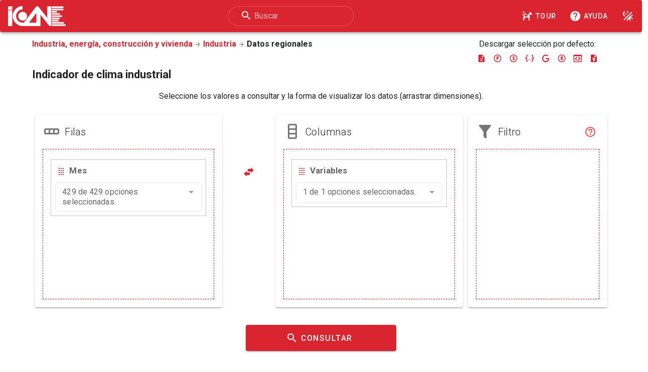

--- FILE ---
content_type: text/html;charset=UTF-8
request_url: https://www.icane.es/data/industrial-conjucture-climate-indicator
body_size: 225214
content:
<?xml version="1.0" encoding="utf-8"?>












<!DOCTYPE html>
<html xmlns="http://www.w3.org/1999/xhtml"
      xmlns:dcterms="http://purl.org/dc/terms/"
      xmlns:skos="http://www.w3.org/2004/02/sdkos/core#"
      xmlns:rdfs="http://www.w3.org/2000/01/rdf-schema#"
      xmlns:rdf="http://www.w3.org/1999/02/22-rdf-syntax-ns#"
      xmlns:xs="http://www.w3.org/2001/XMLSchema#"
      xmlns:icane="https://www.icane.es/opendata/vocab#"
      xmlns:foaf="http://xmlns.com/foaf/0.1/"
      xmlns:qb="http://purl.org/linked-data/cube#"
      xmlns:void="http://rdfs.org/ns/void#"
      xmlns:sel="https://www.icane.es/data/selector"
      version="XHTML+RDFa 1.1"
      prefix="
      dcterms: http://purl.org/dc/terms/
      skos: http://www.w3.org/2004/02/skos/core#
      rdfs: http://www.w3.org/2000/01/rdf-schema#
      rdf: http://www.w3.org/1999/02/22-rdf-syntax-ns#
      xs: http://www.w3.org/2001/XMLSchema#
      icane: https://www.icane.es/opendata/vocab#
      foaf: http://xmlns.com/foaf/0.1/
      qb: http://purl.org/linked-data/cube#
      void: http://rdfs.org/ns/void#"
      lang="es" xml:lang="es">
    <head>
      <link href="https://fonts.googleapis.com/css?family=Roboto:100,300,400,500,700,900&display=swap" rel="stylesheet">
      <link href="https://cdnjs.cloudflare.com/ajax/libs/MaterialDesign-Webfont/7.4.47/css/materialdesignicons.min.css" rel="stylesheet">
      <link href="https://cdnjs.cloudflare.com/ajax/libs/font-awesome/6.4.2/css/all.min.css" rel="stylesheet">
      <link href="/data/css/lib/vuetify.min.css" rel="stylesheet">
      <link rel="icon" href="images/redcube.ico" />
      <link href="/data/css/lib/vue-tour.css" rel="stylesheet">
      <link href="/data/css/lib/vue-multiselect.min.css" rel="stylesheet">
      <link href="/data/css/general.min.css" type="text/css" rel="stylesheet">

      <meta name="theme-color" content="#da2531" />
      <meta name="viewport" content="width=device-width, initial-scale=1, maximum-scale=1, user-scalable=no, minimal-ui">
      <meta http-equiv="Content-Type" content="text/html; charset=utf-8" />
      <meta name="description" content="Indicador de clima industrial" />
      <meta name="keywords" content="encuesta,coyuntura,industria,indicadores,clima,comercio,empresas" />
      <title about="https://www.icane.es/data/encuesta-coyuntura-industrial-indicador-clima-industrial#timeseries" property="dcterms:title rdfs:label">Indicador de clima industrial</title>
      
      <script src="/data/js/checkIE.js"></script>
      
      <script type="text/javascript">
          var _gaq = _gaq || [];
          _gaq.push(['_setAccount', 'UA-19842753-1']);
          _gaq.push(['_trackPageview']);
          (function () {
              var ga = document.createElement('script');
              ga.type = 'text/javascript';
              ga.async = true;
              ga.src = ('https:' == document.location.protocol ? 'https://ssl' : 'https://www') +
                  '.google-analytics.com/ga.js';
              var s = document.getElementsByTagName('script')[0];
              s.parentNode.insertBefore(ga, s);
          })();
      </script>
      <!-- Google tag (gtag.js) -->
      <script async src="https://www.googletagmanager.com/gtag/js?id=G-ZTGHCP1VRE"></script>
      <script>
          window.dataLayer = window.dataLayer || [];
          function gtag(){dataLayer.push(arguments);}
          gtag('js', new Date());

          gtag('config', 'G-ZTGHCP1VRE');
      </script>
      
    </head>

    <body about="https://www.icane.es/data/encuesta-coyuntura-industrial-indicador-clima-industrial#timeseries" typeof="icane:TimeSeries qb:DataSet">
      <div id="app">
        <v-app v-cloak>
          
<v-navigation-drawer
    v-model="satisfactionForm.drawerRight"
    right
    width="300"
    app
    bottom
    disable-resize-watcher
    >
    <template v-slot:prepend>
        <v-list-item two-line>
            <v-list-item-avatar>
                <v-icon color="primary">mdi-emoticon-outline</v-icon>
            </v-list-item-avatar>

            <v-list-item-content>
                <v-list-item-title>Encuesta de satisfacción</v-list-item-title>
                <v-list-item-subtitle>Ayúdenos a mejorar</v-list-item-subtitle>
            </v-list-item-content>
            <v-list-item-action>
                <v-tooltip bottom>
                    <template v-slot:activator="{ on }">
                        <v-btn v-on="on" aria-label="Cerrar" icon @click="satisfactionForm.drawerRight = false">
                            <v-icon color="primary">mdi-close</v-icon>
                        </v-btn>
                    </template>
                    <span>Cerrar encuesta</span>
                </v-tooltip>
            </v-list-item-action>
        </v-list-item>
    </template>

    <v-divider></v-divider>

    <v-form v-model="satisfactionForm.valid" ref="satisfactionForm" lazy-validation>
        <fieldset class="satisfactionForm">
            <legend>Calidad de la información</legend>
            <v-slider
            v-model="satisfactionForm.info"
            :tick-labels="satisfactionForm.gradesLabel"
            min="0"
            max="2"
            ticks="always"
            tick-size="4"
            track-color="grey"
            aria-label="Calidad de la información"
            :color="satisfactionForm.grades[satisfactionForm.info].color"
            >
            <template v-slot:thumb-label="props">
                <v-icon dark>
                    {{ satisfactionForm.grades[satisfactionForm.info].icon }}
                </v-icon>
            </template>
            </v-slider>
            <div v-if="satisfactionForm.info == 0 || satisfactionForm.info == 1">
            <v-checkbox v-model="satisfactionForm.additional_info" label="Los datos no están lo suficientemente actualizados" value="not_updated"></v-checkbox>
            <v-checkbox v-model="satisfactionForm.additional_info" label="Los datos no tienen el nivel de desagregación necesaria" value="not_disaggregate"></v-checkbox>
            <v-checkbox v-model="satisfactionForm.additional_info" label="Dificultad para acceder a la información" value="not_easy"></v-checkbox>
            <v-textarea
                label="Sugerencias"
                v-model="satisfactionForm.info_suggestions"
            ></v-textarea>
            </div>
        </fieldset>
        <fieldset class="satisfactionForm">
            <legend>Usabilidad de la página</legend>
            <v-slider
            v-model="satisfactionForm.usability"
            :tick-labels="satisfactionForm.gradesLabel"
            min="0"
            max="2"
            ticks="always"
            tick-size="4"
            track-color="grey"
            aria-label="Usabilidad de la página"
            :color="satisfactionForm.grades[satisfactionForm.usability].color"
            >
            <template v-slot:thumb-label="props">
                <v-icon dark>
                    {{ satisfactionForm.grades[satisfactionForm.usability].icon }}
                </v-icon>
            </template>
            </v-slider>
            <div v-if="satisfactionForm.usability == 0 || satisfactionForm.usability == 1">
            <v-checkbox v-model="satisfactionForm.additional_usability" label="Dificultad para realizar la selección de datos" value="difficult_selection"></v-checkbox>
            <v-checkbox v-model="satisfactionForm.additional_usability" label="Los formatos de descarga no son los adecuados" value="download_format"></v-checkbox>
            <v-textarea
                label="Sugerencias"
                v-model="satisfactionForm.usability_suggestions"
            ></v-textarea>
            </div>
        </fieldset>
        <v-layout row justify-center align-center wrap text-center>
            <v-flex md12>
                <v-btn @click="send" class="center" color="primary">Enviar</v-btn>
            </v-flex>
        </v-layout>
    </v-form>
</v-navigation-drawer>
          
<v-app-bar fixed app color="primary" dark class="toolbar">
  <v-toolbar-title>
    <a href="https://www.icane.es" title="Web ICANE" aria-label="Logo ICANE">
      <v-img class="hidden-xs-only" alt="Logo ICANE" height="40px" width="115px"
        lazy-src="/data/images/logo/logo_icane.png"
        src="/data/images/logo/logo_icane.svg"></v-img>
      <span class="hidden-sm-and-up">ICANE</span>
    </a>
  </v-toolbar-title>
  <v-spacer></v-spacer>
  <form class="hidden-xs-only" @submit.prevent="searchText">
    <v-text-field
      v-model="search"
      dark
      outlined
      rounded
      single-line
      dense
      label="Buscar"
      hide-details
      class="align-center"
      prepend-inner-icon="mdi-magnify"
    ></v-text-field>
  </form>
  <v-spacer></v-spacer>
  <v-btn href="/data/search" aria-label="Buscar" class="hidden-sm-and-up" icon dark text>
    <v-icon dark>mdi-magnify</v-icon>
  </v-btn>
  <v-btn
    color="white"
    text
    rounded
    @click="startTour()"
    title="Tour"
    form="myform"
    class="hidden-xs-only"
    aria-label="Tour"
  >
    <v-icon left dark>mdi-dog-service</v-icon>Tour
  </v-btn>
  <v-btn
    color="white"
    text
    rounded
    href="/data/ayuda.jsp"
    title="Consultar la ayuda"
    form="myform"
    class="hidden-xs-only"
    aria-label="Consultar la ayuda"
  >
    <v-icon left dark>mdi-help-circle</v-icon>Ayuda
  </v-btn>
  <v-btn @click="startTour()" aria-label="Consultar la ayuda" class="hidden-sm-and-up" icon dark text>
    <v-icon dark>mdi-dog-service</v-icon>
  </v-btn>
  <v-btn href="/data/ayuda.jsp" aria-label="Consultar la ayuda" class="hidden-sm-and-up" icon dark text>
    <v-icon dark>mdi-help-circle</v-icon>
  </v-btn>
  <v-btn @click="night()" title="Modo noche" icon dark text aria-label="Modo noche">
    <v-icon dark>mdi-theme-light-dark</v-icon>
  </v-btn>
  <v-btn v-if="satisfactionForm.show && !satisfactionForm.drawerRight" @click="satisfactionForm.drawerRight = !satisfactionForm.drawerRight" icon dark text title="Encuesta" aria-label="Menu">
    <v-icon dark>mdi-menu</v-icon>
  </v-btn>
</v-app-bar>
          <v-main>
            <v-container fluid>
              <v-layout wrap justify-center align-start>
                <v-flex xs12 sm12 md11>
                    <v-layout wrap justify-center align-start text-center>
                          <v-flex xs12 sm12 md8 lg9 text-left>
                            <h2 class="ruta">
                              <a title="Volver a la sección (Industria, energía, construcción y vivienda)"
                                href="https://www.icane.es/industria-energia-construccion-vivienda"
                                rel="icane:section">Industria, energía, construcción y vivienda</a>
                              <v-icon size="small">mdi-arrow-right</v-icon>
                              <a title="Volver a la subsección (Industria)" href="https://www.icane.es/listado-serie?uritag=industria"
                                rel="icane:subsection">Industria</a>
                              <v-icon size="small">mdi-arrow-right</v-icon>
                              <span title="Categoría (Datos regionales)" rel="icane:category"
                                href="https://www.icane.es/opendata/categories#datos-regionales">Datos regionales</span>
                              
                            </h2>
                          </v-flex>
                          <v-flex xs12 sm12 md4 lg3 text-center>
                            <div>Descargar selección por defecto: </div>
                            <v-tooltip bottom v-for="(button, index) in exportButtons" :key="index">
                              <template v-slot:activator="{ on }">
                                <v-btn icon color="primary" fab dark :aria-label="'Descargar ' + button.type"
                                  @click="exportTo(button.type)" x-small v-on="on">
                                  <v-icon>{{ button.icon}}</v-icon>
                                </v-btn>
                              </template>
                              <span>{{ button.tooltip}}</span>
                            </v-tooltip>
                          </v-flex>
                          <v-flex xs12 sm12 md12 text-left>
                            <h1 class="ruta">
                              Indicador de clima industrial
                            </h1>
                          </v-flex>
                          <v-flex xs12 md12>
                          <v-form
                            ref="form"
                            v-model="valid"
                            lazy-validation
                          >
                            <fieldset class="selectorForm">
                            <legend>Seleccione los valores a consultar y la forma de visualizar los datos (arrastrar dimensiones).</legend>
                            </fieldset>
                            <v-layout wrap justify-center align-start text-center>
                              <v-flex xs12 sm12 md5 lg4 xl4 id="v-step-row">
                                <v-card class="selector_cards">
                                  <v-card-title>
                                    <v-icon large left>
                                      mdi-table-row
                                    </v-icon>
                                    <span class="title font-weight-light">Filas</span>
                                  </v-card-title>
                                  <v-card-text>
                                    <div
                                      is="draggable"
                                      :list="rows"
                                      v-bind:class="{ 'drag-area': !highlightDrag, 'drag-area-highlight': highlightDrag }"
                                      class="list-group d-flex flex-column"
                                      group="dimensions"
                                      animation="250"
                                      @start="startDrag"
                                      @end="endDrag"
                                      handle=".handle"
                                    >
                                      <div
                                        v-bind:class="{ 'list-group-item-light': !isDark, 'list-group-item-dark': isDark }"
                                        v-for="(dimension, index) in rows"
                                        :id="'dimension' + index"
                                        :key="index">
                                        
<div class="handle text-left">
  <v-icon color="primary">mdi-drag</v-icon> <label :for="dimension.fullName">{{ dimension.caption }}</label>
</div>
<multiselect
  v-model="dimension.selected"
  :options="dimension.values"
  :searchable="true"
  :multiple="true"
  :close-on-select="false"
  :clear-on-select="false"
  placeholder="Buscar"
  label="caption"
  track-by="member"
  :preserve-search="true"
  :max-height="300"
  select-label=""
  selected-label=""
  deselect-label=""
  no-options="Sin datos"
  :limit="1"
  @input="checkShift(dimension.selected, dimension)"
  @select="removeSpecialValue(dimension)"
  @remove="removeSpecialValue(dimension)"
  class="pointer"
  :name="dimension.fullName"
  :id="dimension.fullName"
  >
    <template slot="beforeList">
      <li class="multiselect__element">
        <v-tooltip
          slot="append"
          color="secondary"
          top
          >
          <template v-slot:activator="{ on }">
            <v-btn icon v-on="on" aria-label="Seleccionar todos" @click="selectAll(dimension)">
              <v-icon color="primary lighten-1">mdi-checkbox-marked</v-icon>
            </v-btn>
          </template>
          <span>Seleccionar todos</span>
        </v-tooltip>
        <v-tooltip
          slot="append"
          color="secondary"
          top
          >
          <template v-slot:activator="{ on }">
            <v-btn icon v-on="on" aria-label="Deseleccionar todos" @click="clearAll(dimension)">
              <v-icon color="primary lighten-1">mdi-minus-box</v-icon>
            </v-btn>
          </template>
          <span>Deseleccionar todos</span>
        </v-tooltip>
        <v-tooltip
          slot="append"
          color="secondary"
          top
          v-for="(item, iValue) in getSpecialValues(dimension.levelCount, dimension.timeDimension)"
          :key="'specialValue' + iValue"
          >
          <template v-slot:activator="{ on }">
            <v-btn icon v-on="on" :aria-label="item.caption" @click="setSpecialValue(dimension, item.value)">
              <v-icon color="primary lighten-1"> {{ item.icon }} </v-icon>
            </v-btn>
          </template>
          <span>{{ item.caption }}</span>
        </v-tooltip>
        <v-tooltip
          slot="append"
          color="secondary"
          top
          >
          <template v-slot:activator="{ on }">
            <v-btn v-if="dimension.timeDimension" icon v-on="on" aria-label="Ordenar ascendente" @click="ascendent(dimension)">
              <v-icon color="primary lighten-1">mdi-sort-alphabetical-ascending</v-icon>
            </v-btn>
          </template>
          <span>Ordenar ascendente</span>
        </v-tooltip>
        <v-tooltip
          slot="append"
          color="secondary"
          top
          >
          <template v-slot:activator="{ on }">
            <v-btn v-if="dimension.timeDimension" icon v-on="on" aria-label="Ordenar descendente" @click="descendent(dimension)">
              <v-icon color="primary lighten-1">mdi-sort-alphabetical-descending</v-icon>
            </v-btn>
          </template>
          <span>Ordenar descendente</span>
        </v-tooltip>
        <v-menu top close-on-click>
          <template v-slot:activator="{ on, attrs }">
            <v-btn
              icon
              v-bind="attrs"
              v-on="on"
              v-if="!isVariable(dimension.caption)"
            >
              <v-icon color="primary lighten-1">mdi-at</v-icon>
            </v-btn>
          </template>

          <v-list>
            <v-subheader>Lista de valores especiales</v-subheader>
            <v-list-item
              v-for="(item, index) in getOtherSpecialValues(dimension.levelCount)"
              :key="index"
              link
              @click="otherSpecialValue(dimension, item.value)"
            >
              <v-list-item-title>{{ item.title }}</v-list-item-title>
            </v-list-item>
          </v-list>
        </v-menu>
      </li>
    </template>
    <template slot="selection">
      <span class="multiselect__single">{{ dimension.selected.length }} de {{ dimension.values.length }} opciones seleccionadas.</span>
    </template>
    <template slot="option" slot-scope="{ option }">
      <div v-bind:style="{'margin-left': (option.depth) * 25 + 'px'}" :title="option.caption">
        <div v-if="dimension.selected.indexOf(option) === -1"><v-icon color="primary">mdi-checkbox-blank-outline</v-icon> {{ option.caption }}</div>
        <div v-else><v-icon color="primary">mdi-checkbox-marked</v-icon> {{ option.caption }}</div>
      </div>
    </template>
</multiselect>
                                      </div>
                                    </div>
                                  </v-card-text>
                                </v-card>
                              </v-flex>
                              <v-flex xs12 sm12 md1 lg1 xl1>
                                <div class="pt-md-12 mt-md-12" id="pivotButton">
                                  <v-tooltip bottom>
                                    <template v-slot:activator="{ on }">
                                      <v-btn class="hidden-sm-and-down" aria-label="Pivotar" color="primary" icon fab dark v-on="on" @click="pivot()">
                                        <v-icon>mdi-swap-horizontal-bold</v-icon>
                                      </v-btn>
                                      <v-btn class="hidden-md-and-up" aria-label="Pivotar" color="primary" dark @click="pivot()">
                                        <v-icon>mdi-swap-vertical-bold</v-icon> Pivotar
                                      </v-btn>
                                    </template>
                                    <span>Pivotar filas y columnas</span>
                                  </v-tooltip>
                                </div>
                              </v-flex>
                              <v-flex xs12 sm12 md5 lg4 xl4 id="v-step-column">
                                <v-card class="selector_cards">
                                  <v-card-title>
                                    <v-icon large left>
                                      mdi-table-column
                                    </v-icon>
                                    <span class="title font-weight-light">Columnas</span>
                                  </v-card-title>
                                  <v-card-text>
                                    <div
                                      is="draggable"
                                      :list="columns"
                                      class="list-group d-flex flex-column"
                                      v-bind:class="{ 'drag-area': !highlightDrag, 'drag-area-highlight': highlightDrag }"
                                      group="dimensions"
                                      animation="250"
                                      @start="startDrag"
                                      @end="endDrag"
                                      handle=".handle"
                                    >
                                      <div
                                        v-bind:class="{ 'list-group-item-light': !isDark, 'list-group-item-dark': isDark }"
                                        v-for="(dimension, index) in columns"
                                        :key="index">
                                        
<div class="handle text-left">
  <v-icon color="primary">mdi-drag</v-icon> <label :for="dimension.fullName">{{ dimension.caption }}</label>
</div>
<multiselect
  v-model="dimension.selected"
  :options="dimension.values"
  :searchable="true"
  :multiple="true"
  :close-on-select="false"
  :clear-on-select="false"
  placeholder="Buscar"
  label="caption"
  track-by="member"
  :preserve-search="true"
  :max-height="300"
  select-label=""
  selected-label=""
  deselect-label=""
  no-options="Sin datos"
  :limit="1"
  @input="checkShift(dimension.selected, dimension)"
  @select="removeSpecialValue(dimension)"
  @remove="removeSpecialValue(dimension)"
  class="pointer"
  :name="dimension.fullName"
  :id="dimension.fullName"
  >
    <template slot="beforeList">
      <li class="multiselect__element">
        <v-tooltip
          slot="append"
          color="secondary"
          top
          >
          <template v-slot:activator="{ on }">
            <v-btn icon v-on="on" aria-label="Seleccionar todos" @click="selectAll(dimension)">
              <v-icon color="primary lighten-1">mdi-checkbox-marked</v-icon>
            </v-btn>
          </template>
          <span>Seleccionar todos</span>
        </v-tooltip>
        <v-tooltip
          slot="append"
          color="secondary"
          top
          >
          <template v-slot:activator="{ on }">
            <v-btn icon v-on="on" aria-label="Deseleccionar todos" @click="clearAll(dimension)">
              <v-icon color="primary lighten-1">mdi-minus-box</v-icon>
            </v-btn>
          </template>
          <span>Deseleccionar todos</span>
        </v-tooltip>
        <v-tooltip
          slot="append"
          color="secondary"
          top
          v-for="(item, iValue) in getSpecialValues(dimension.levelCount, dimension.timeDimension)"
          :key="'specialValue' + iValue"
          >
          <template v-slot:activator="{ on }">
            <v-btn icon v-on="on" :aria-label="item.caption" @click="setSpecialValue(dimension, item.value)">
              <v-icon color="primary lighten-1"> {{ item.icon }} </v-icon>
            </v-btn>
          </template>
          <span>{{ item.caption }}</span>
        </v-tooltip>
        <v-tooltip
          slot="append"
          color="secondary"
          top
          >
          <template v-slot:activator="{ on }">
            <v-btn v-if="dimension.timeDimension" icon v-on="on" aria-label="Ordenar ascendente" @click="ascendent(dimension)">
              <v-icon color="primary lighten-1">mdi-sort-alphabetical-ascending</v-icon>
            </v-btn>
          </template>
          <span>Ordenar ascendente</span>
        </v-tooltip>
        <v-tooltip
          slot="append"
          color="secondary"
          top
          >
          <template v-slot:activator="{ on }">
            <v-btn v-if="dimension.timeDimension" icon v-on="on" aria-label="Ordenar descendente" @click="descendent(dimension)">
              <v-icon color="primary lighten-1">mdi-sort-alphabetical-descending</v-icon>
            </v-btn>
          </template>
          <span>Ordenar descendente</span>
        </v-tooltip>
        <v-menu top close-on-click>
          <template v-slot:activator="{ on, attrs }">
            <v-btn
              icon
              v-bind="attrs"
              v-on="on"
              v-if="!isVariable(dimension.caption)"
            >
              <v-icon color="primary lighten-1">mdi-at</v-icon>
            </v-btn>
          </template>

          <v-list>
            <v-subheader>Lista de valores especiales</v-subheader>
            <v-list-item
              v-for="(item, index) in getOtherSpecialValues(dimension.levelCount)"
              :key="index"
              link
              @click="otherSpecialValue(dimension, item.value)"
            >
              <v-list-item-title>{{ item.title }}</v-list-item-title>
            </v-list-item>
          </v-list>
        </v-menu>
      </li>
    </template>
    <template slot="selection">
      <span class="multiselect__single">{{ dimension.selected.length }} de {{ dimension.values.length }} opciones seleccionadas.</span>
    </template>
    <template slot="option" slot-scope="{ option }">
      <div v-bind:style="{'margin-left': (option.depth) * 25 + 'px'}" :title="option.caption">
        <div v-if="dimension.selected.indexOf(option) === -1"><v-icon color="primary">mdi-checkbox-blank-outline</v-icon> {{ option.caption }}</div>
        <div v-else><v-icon color="primary">mdi-checkbox-marked</v-icon> {{ option.caption }}</div>
      </div>
    </template>
</multiselect>
                                      </div>
                                    </div>
                                  </v-card-text>
                                </v-card>
                              </v-flex>
                              <v-flex xs12 sm12 md8 lg3 xl3 id="v-step-filter">
                                <v-card class="selector_cards">
                                  <v-card-title>
                                    <v-icon large left>
                                      mdi-filter
                                    </v-icon>
                                    <span class="title font-weight-light">Filtro</span>
                                    <v-spacer></v-spacer>
                                    <v-tooltip slot="append" color="secondary" left max-width="400">
                                      <template v-slot:activator="{ on }">
                                        <v-btn icon v-on="on" aria-label="Filtro">
                                          <v-icon color="primary lighten-1">mdi-help-circle-outline</v-icon>
                                        </v-btn>
                                      </template>
                                      <span>Un filtro es una condición que deben cumplir los datos a
                                        seleccionar. <br />Las categorías seleccionadas como filtro no
                                        se visualizan en la tabla de resultados, sino que se utilizan
                                        para tomar únicamente los datos con los valores marcados en la
                                        lista de selección.
                                      </span>
                                    </v-tooltip>
                                  </v-card-title>
                                  <v-card-text>
                                    <div
                                      is="draggable"
                                      :list="filter"
                                      class="list-group d-flex flex-column"
                                      v-bind:class="{ 'drag-area': !highlightDrag, 'drag-area-highlight': highlightDrag }"
                                      group="dimensions"
                                      animation="250"
                                      handle=".handle"
                                      @start="startDrag"
                                      @end="endDrag"
                                    >
                                      <div
                                        v-bind:class="{ 'list-group-item-light': !isDark, 'list-group-item-dark': isDark }"
                                        v-for="(dimension, index) in filter"
                                        :key="index">
                                        
<div class="handle text-left">
  <v-icon color="primary">mdi-drag</v-icon> <label :for="dimension.fullName">{{ dimension.caption }}</label>
</div>
<multiselect
  v-model="dimension.selected"
  :options="dimension.values"
  :searchable="true"
  :multiple="true"
  :close-on-select="false"
  :clear-on-select="false"
  placeholder="Buscar"
  label="caption"
  track-by="member"
  :preserve-search="true"
  :max-height="300"
  select-label=""
  selected-label=""
  deselect-label=""
  no-options="Sin datos"
  :limit="1"
  @input="checkShift(dimension.selected, dimension)"
  @select="removeSpecialValue(dimension)"
  @remove="removeSpecialValue(dimension)"
  class="pointer"
  :name="dimension.fullName"
  :id="dimension.fullName"
  >
    <template slot="beforeList">
      <li class="multiselect__element">
        <v-tooltip
          slot="append"
          color="secondary"
          top
          >
          <template v-slot:activator="{ on }">
            <v-btn icon v-on="on" aria-label="Seleccionar todos" @click="selectAll(dimension)">
              <v-icon color="primary lighten-1">mdi-checkbox-marked</v-icon>
            </v-btn>
          </template>
          <span>Seleccionar todos</span>
        </v-tooltip>
        <v-tooltip
          slot="append"
          color="secondary"
          top
          >
          <template v-slot:activator="{ on }">
            <v-btn icon v-on="on" aria-label="Deseleccionar todos" @click="clearAll(dimension)">
              <v-icon color="primary lighten-1">mdi-minus-box</v-icon>
            </v-btn>
          </template>
          <span>Deseleccionar todos</span>
        </v-tooltip>
        <v-tooltip
          slot="append"
          color="secondary"
          top
          v-for="(item, iValue) in getSpecialValues(dimension.levelCount, dimension.timeDimension)"
          :key="'specialValue' + iValue"
          >
          <template v-slot:activator="{ on }">
            <v-btn icon v-on="on" :aria-label="item.caption" @click="setSpecialValue(dimension, item.value)">
              <v-icon color="primary lighten-1"> {{ item.icon }} </v-icon>
            </v-btn>
          </template>
          <span>{{ item.caption }}</span>
        </v-tooltip>
        <v-tooltip
          slot="append"
          color="secondary"
          top
          >
          <template v-slot:activator="{ on }">
            <v-btn v-if="dimension.timeDimension" icon v-on="on" aria-label="Ordenar ascendente" @click="ascendent(dimension)">
              <v-icon color="primary lighten-1">mdi-sort-alphabetical-ascending</v-icon>
            </v-btn>
          </template>
          <span>Ordenar ascendente</span>
        </v-tooltip>
        <v-tooltip
          slot="append"
          color="secondary"
          top
          >
          <template v-slot:activator="{ on }">
            <v-btn v-if="dimension.timeDimension" icon v-on="on" aria-label="Ordenar descendente" @click="descendent(dimension)">
              <v-icon color="primary lighten-1">mdi-sort-alphabetical-descending</v-icon>
            </v-btn>
          </template>
          <span>Ordenar descendente</span>
        </v-tooltip>
        <v-menu top close-on-click>
          <template v-slot:activator="{ on, attrs }">
            <v-btn
              icon
              v-bind="attrs"
              v-on="on"
              v-if="!isVariable(dimension.caption)"
            >
              <v-icon color="primary lighten-1">mdi-at</v-icon>
            </v-btn>
          </template>

          <v-list>
            <v-subheader>Lista de valores especiales</v-subheader>
            <v-list-item
              v-for="(item, index) in getOtherSpecialValues(dimension.levelCount)"
              :key="index"
              link
              @click="otherSpecialValue(dimension, item.value)"
            >
              <v-list-item-title>{{ item.title }}</v-list-item-title>
            </v-list-item>
          </v-list>
        </v-menu>
      </li>
    </template>
    <template slot="selection">
      <span class="multiselect__single">{{ dimension.selected.length }} de {{ dimension.values.length }} opciones seleccionadas.</span>
    </template>
    <template slot="option" slot-scope="{ option }">
      <div v-bind:style="{'margin-left': (option.depth) * 25 + 'px'}" :title="option.caption">
        <div v-if="dimension.selected.indexOf(option) === -1"><v-icon color="primary">mdi-checkbox-blank-outline</v-icon> {{ option.caption }}</div>
        <div v-else><v-icon color="primary">mdi-checkbox-marked</v-icon> {{ option.caption }}</div>
      </div>
    </template>
</multiselect>
                                        </v-select>
                                      </div>
                                    </div>
                                  </v-card-text>
                                </v-card>
                              </v-flex>
                              <v-flex md12>
                                <v-btn
                                  x-large
                                  color="primary"
                                  class="searchButton"
                                  @click="validate"
                                  :disabled="disableSearch">
                                  <v-icon left dark>mdi-magnify</v-icon>Consultar
                                </v-btn>
                              </v-flex>
                            </v-layout>
                          </v-form>
                          </v-flex>
                          <v-flex xs12 sm10 md8 lg6 text-center>
                            
                            
                            <div>
                              <v-alert outlined :type="message.type" :color="message.color">
                                <div v-for="(message, index) in message.text" :key="index">{{ message }}</div>
                              </v-alert>
                            </div>
                          </v-flex>
                    </v-layout>
                  <v-snackbar
                    v-model="snackbar.show"
                    :timeout="snackbar.timeout"
                    :color="snackbar.color"
                  >
                    {{ snackbar.text }}
                    <v-btn
                      color="white"
                      text
                      @click="snackbar.show = false"
                    >
                      Cerrar
                    </v-btn>
                  </v-snackbar>
                  <div class="">
                    <div class="footer">
                      
                        <v-expansion-panels v-model="panel" multiple focusable>
                          
<v-expansion-panel>
    <v-expansion-panel-header class="title">
        Acceso directo a su selección
    </v-expansion-panel-header>
    <v-expansion-panel-content>
        <div id="box_valores2" v-if="!disableSearch">
          <div id="custom-selection">
            <v-layout wrap justify-center align-center>
              <v-flex xs11 sm11 md11>
                <v-text-field
                  id="url-seleccion"
                  label="URL"
                  readonly
                  class="url-box"
                  :value="downloadUrl"
                ></v-text-field>
              </v-flex>
              <v-flex xs1 sm1 md1 text-center>
                <v-tooltip bottom>
                  <template v-slot:activator="{ on }">
                    <v-btn
                      icon
                      color="primary"
                      dark
                      x-small
                      fab
                      v-on="on"
                      aria-label="Copiar"
                      @click="copyUrl()"
                      outlined
                    >
                      <v-icon>mdi-content-copy</v-icon>
                    </v-btn>
                  </template>
                  <span>Copiar acceso directo</span>
                </v-tooltip>
              </v-flex>
            </v-layout>
            <div class="export">
              <v-layout wrap justify-center>
                <v-flex xs12 sm8 md10>
                  <div>En otros formatos:</div>
                  <v-tooltip
                    bottom
                    v-for="(button, index) in exportButtons"
                    :key="index">
                    <template v-slot:activator="{ on }">
                      <v-btn
                        icon
                        color="primary"
                        dark
                        x-small
                        fab
                        v-on="on"
                        :aria-label="'Descargar ' + button.type"
                        :href="downloadBaseUrl + '.' + button.type + '?s=' + queryString"
                      >
                        <v-icon>{{ button.icon}}</v-icon>
                      </v-btn>
                    </template>
                    <span>{{ button.tooltip}}</span>
                  </v-tooltip>
                </v-flex>
                <v-flex xs12 sm4 md2>
                  <v-btn color="primary" dark @click="urlShortener()">Acortar</v-btn>

                  <v-dialog v-model="dialogMore" scrollable max-width="900px">
                    <template v-slot:activator="{ on }">
                      <v-btn color="primary" dark v-on="on">Más</v-btn>
                    </template>
                    <v-card>
                      
<v-card-title>Accesos directos a selecciones</v-card-title>
<v-divider></v-divider>
<v-card-text class="ayuda-seleccion">
    <h2>¿Cómo funcionan?</h2>
    <p>
        Los accesos directos a selecciones son direcciones de internet (URL)
        que se generan automáticamente según usted elige los valores que desea
        ver.
    </p>
    <p>
        Para cada serie en la que realice una selección, se generará un enlace
        que, al ser visitado, mostrará la tabla con los resultados de la consulta
        directamente. También se crearán diversos iconos con enlaces a los mismos
        datos, pero en los diferentes formatos de fichero disponibles.
    </p>
    <p>
        Los enlaces, ya sean en formato tabla o fichero, siempre contendrán la
        información más actualizada disponible, independientemente del momento
        en que se generen sus direcciones.
    </p>
    <h2>¿Cómo se generan los enlaces?</h2>
    <p class="nota">
        <span class="nota">Nota:</span> Esta sección está orientada a usuarios
        avanzados que deseen realizar selecciones de manera automatizada.
    </p>
    <p>
        Las URL de selección constan de dos partes: la URL base de consulta y
        la cadena de selección personalizada. La URL de consulta coincidirá
        con la de la serie (eliminando el fragmento, que es normalmente '#timeseries')
        cuando se quiera solicitar una tabla HTML. Si lo que se desea es obtener
        un fichero en alguno de los formatos de exportación, se deberá usar
        la URL de descarga de la selección por defecto en ese formato.
    </p>
    <p>
        La cadena de selección personalizada se introducirá como un parámetro
        tipo GET en la URL, de nombre "s" y cuyo valor será la configuración
        de la selección en sí. También es posible utilizar un parámetro tipo
        POST con ese mismo valor, si se desean utilizar URL más cortas.
    </p>
    <h3>La cadena de consulta</h3>
    <p>
        Las cadenas de consulta siguen el siguiente esquema general:
    </p>
    <div class="code">&lt;grupo&gt;&lt;posición&gt;[=&lt;valores&gt;][;&lt;grupo&gt;(&lt;posición&gt;)[=&lt;valores&gt;];...]</div>
    <p>
        <strong>
            Es necesario especificar explícitamente todos los grupos de
            valores, aunque lo único que se indique sea su posición.
        </strong>
        Los elementos que configuran la cadena son los siguientes:
    </p>
    <dl>
        <dt>Posición (posición)</dt>
        <dd>
            La posición es una letra que indica el eje en el que aparecerá
            el grupo de variables. Podrá tomar los valores "f" (filas), "c"
            (columnas) u "o" (filtro). Conviene recordar que en el filtro
            puede haber como mucho un grupo de variables con un único valor.
        </dd>
        <dt>Lista de valores (valores)</dt>
        <dd>
            Es posible utilizar los siguientes valores especiales:
            <ul>
                <li>"@first", para seleccionar el primer elemento de la lista.</li>
                <li>"@last", para seleccionar el último elemento de la lista.</li>
                <li>"@firstAndChildren", para seleccionar el primer elemento de la lista y sus hijos.</li>
                <li>"@lastAndChildren", para seleccionar el último elemento de la lista de primer nivel y sus hijos.</li>
                <li>"@lastFirstLevel", para seleccionar el último elemento de la lista de primer nivel.</li>
                <li>"@lastFirstLevel.N", donde N es un número entero, para seleccionar el último
                    y el N-último elemento de primer nivel.</li>
                <li>"@firstLevel", para seleccionar todos los elementos de primer nivel de la lista.</li>
                <li>"@firstLevel.N", donde N es un número entero, para seleccionar los N últimos
                elementos de primer nivel de la lista.</li>
                <li>"@secondLevel", para seleccionar todos los elementos de segundo nivel de la lista.</li>
                <li>"@secondLevel.N", donde N es un número entero, para seleccionar los N últimos
                    elementos de segundo nivel de la lista.</li>
                <li>"@lastSecondLevel.N", donde N es un número entero, para seleccionar el último
                        y el N-último elemento de segundo nivel.</li>
                <li>"@thirdLevel", para seleccionar todos los elementos de tercer nivel de la lista.</li>
                <li>"@thirdLevel.N", donde N es un número entero, para seleccionar los N últimos
                    elementos de tercer nivel de la lista.</li>
                <li>"@childrenOf.Value", donde N es texto, para seleccionar todos los elementos del nivel
                    inferior a Value
                </li>
                <li>"@since[Value]", donde N es texto, para seleccionar los elementos a partir de Value del mismo nivel
                </li>
            </ul>
            Si se omite este parámetro (y el signo "=" que lo precede), se seleccionarán
            todos los valores del grupo.
        </dd>
    </dl>
    <p>
        Los diferentes grupos, con su posición y, opcionalmente, su lista de miembros, se separarán por ";".
    </p>
</v-card-text>
<v-divider></v-divider>
<v-card-actions>
    <v-btn color="primary" text @click="dialogMore = false" aria-label="Cerrar">Cerrar</v-btn>
</v-card-actions>
                    </v-card>
                  </v-dialog>
                </v-flex>
              </v-layout>
            </div>
          </div>
        </div>
        <div v-if="selected_size < 1">
          <v-alert
              outlined
              type="error"
              >
              Por favor, seleccione al menos un valor de cada categoría.
          </v-alert>
        </div>
        <div v-if="selected_size > 100000">
            <v-alert
                outlined
                type="error"
                >
                Supera el número máximo permitido de celdas (100.000)
            </v-alert>
        </div>
        <div v-if="invalidFilter">
          <v-alert
              outlined
              type="error"
              >
              Debe seleccionar un único valor para cada categoría en el filtro.
          </v-alert>
        </div>
        <div v-if="columnsNull">
          <v-alert
              outlined
              type="error"
              >
              Debe existir al menos una columna.
          </v-alert>
        </div>
        <div v-if="rowsNull">
            <v-alert
                outlined
                type="error"
                >
                Debe existir al menos una fila.
            </v-alert>
        </div>
      </v-expansion-panel-content>
</v-expansion-panel>
                          




<v-expansion-panel id="v-step-ficha">
    <v-expansion-panel-header class="title">
        Ficha técnica
    </v-expansion-panel-header>
    <v-expansion-panel-content>
        <v-layout wrap justify-center>
            <v-flex xs12 sm12 md6 class="padding_right_20">
                <ul>
                    <li><span class="font-weight-bold">Fuente:</span>
                        <span rel="dcterms:source"
                            resource="source_229">
                            
                                
                                    <a class="external" rel="foaf:page"
                                        href="https://industria.gob.es/es-ES/estadisticas/Paginas/encuesta-coyuntura.aspx"
                                        property="dcterms:title rdfs:label">
                                        Encuesta de coyuntura industrial. Ministerio de Industria y Turismo. Gobierno de España</a>
                                
                                
                            
                        </span>.
                    </li>
                    <li rel="dcterms:temporal" resource="period">
                        <span class="font-weight-bold">Período inicial:</span>
                        <span property="icane:initialPeriod">
                            Enero 1993</span>
                    </li>
                    <li>
                        <span class="font-weight-bold">Último período:</span>
                        <span about="period" property="icane:finalPeriod">
                            Diciembre 2025</span>
                    </li>

                    
                </ul>
            </v-flex>
            <v-flex xs12 sm12 md6>
                <ul>
                    <li>
                        <span class="font-weight-bold">Periodicidad:</span>
                        
                            
                                <span rel="dcterms:accrualPeriodicity"
                                    href="http://purl.org/cld/freq/monthly">
                                    Mensual</span>
                            
                            
                        
                    </li>
                    <li>
                        <span class="font-weight-bold">Ámbito territorial:</span>
                        <span rel="dcterms:spatial"
                            resource="https://www.icane.es/opendata/reference-areas#regional">
                            <span rel="rdf:type" resource="dcterms:Location icane:ReferenceArea"></span>
                            <span property="dcterms:title rdfs:label">
                                Regional</span>
                            
                                
                                    
                                    
                                        <span rel="owl:sameAs" href="http://sws.geonames.org/3336898/" />
                                    
                                
                            
                                
                                    
                                    
                                        <span rel="owl:sameAs" href="http://dbpedia.org/resource/Cantabria" />
                                    
                                
                            
                                
                                    
                                    
                                        <span rel="owl:sameAs" href="http://es.dbpedia.org/resource/Cantabria" />
                                    
                                
                            
                                
                                    
                                    
                                        <span rel="owl:sameAs" href="http://id.sgcb.mcu.es/Autoridades/LEM201015867/concept" />
                                    
                                
                            
                                
                                    
                                    
                                        <span rel="owl:sameAs" href="http://id.loc.gov/authorities/names/n82163843" />
                                    
                                
                            
                        </span>
                    </li>
                    <li>
                        <span class="font-weight-bold">Última actualización:</span>
                        <span property="dcterms:modified" datatype="xsd:date"
                            content="Fri Jan 09 10:32:30 UTC 2026">
                        Fri Jan 09 10:32:30 UTC 2026
                        </span>
                    </li>
                    
                    
                </ul>
            </v-flex>
            <v-flex xs12 sm12 md12>
                <ul>
                    <li><span class="font-weight-bold">Unidades:</span>
                        Índice
                    </li>
                </ul>
            </v-flex>
        </v-layout>
    </v-expansion-panel-content>
</v-expansion-panel>

    


                        </v-expansion-panels>
                      
                    </div>
                  </div>
                  <v-dialog v-model="specialValueDialog" eager max-width="600" scrollable>
                    <v-card>
                      <v-card-title>Valor especial {{ actualSpecialValue }}</v-card-title>
                      <v-divider></v-divider>
                      <v-card-text style="height: 350px">
                        <multiselect
                          :id="actualDimension.fullName"
                          ref="multiselectSpecialValue"
                          v-model="filterSpecialValueSearch"
                          :options="actualDimension.values"
                          :searchable="true"
                          :allow-empty="false"
                          :close-on-select="false"
                          :clear-on-select="false"
                          placeholder="Buscar"
                          label="caption"
                          track-by="member"
                          :preserve-search="true"
                          :max-height="300"
                          select-label=""
                          selected-label=""
                          deselect-label=""
                          no-options="Sin datos"
                          class="pointer ma-1"
                          :name="actualDimension.fullName"
                          @close="closeEventHandler"
                        >
                          <template slot="singleLabel" slot-scope="{ option }"
                            ><strong>{{ option.member }}</strong>
                          </template>
                          <template slot="option" slot-scope="{ option }">
                            <div
                              :style="{ 'margin-left': option.depth * 25 + 'px' }"
                              :title="option.caption"
                            >
                              {{ option.caption }}
                            </div>
                          </template>
                        </multiselect>
                      </v-card-text>
                      <v-divider></v-divider>
                      <v-card-actions class="justify-end">
                        <div v-if="filterSpecialValueSearch != null">
                          {{ filterSpecialValueSearch.member }}
                        </div>
                        <v-btn color="primary" text @click="sendSpecialValue"
                          >Aceptar</v-btn
                        >
                      </v-card-actions>
                    </v-card>
                  </v-dialog>
                </v-flex>
              </v-layout>
              <v-overlay v-if="isLoading">
                <v-progress-circular indeterminate size="200"></v-progress-circular>
              </v-overlay>
              <v-tour name="myTour" :steps="steps" :options="myTourOptions">
                <template slot-scope="tour">
                  <transition name="fade">
                    <v-step
                      v-if="tour.currentStep === index"
                      v-for="(step, index) of tour.steps"
                      :key="index"
                      :step="step"
                      :previous-step="tour.previousStep"
                      :next-step="tour.nextStep"
                      :stop="tour.stop"
                      :highlight="true"
                      :is-first="tour.isFirst"
                      :is-last="tour.isLast"
                      :labels="tour.labels"
                      v-bind:class="{ 'step-light': !isDark, 'step-dark': isDark }"
                    >
                    </v-step>
                  </transition>
                </template>
              </v-tour>
            </v-container>
            

<div class="">
  <v-layout wrap justify-center align-start>
    <v-flex xs11 sm11 md11 id="consent" class="caption">
    </v-flex>
  </v-layout>
  <v-footer
      dark
      padless
      class="margin_top_10"
  >
    <v-card
      flat
      tile
      width="100%"
      class="primary text-center"
    >
      <v-card-text class="ma-1 pa-1">
        <v-layout
          justify-center
          row
          wrap
        >
          <v-flex xs12 sm12 md12>
            <v-btn
                v-for="link in footer.links"
                :key="link.name"
                color="white"
                text
                rounded
                class="mx-4 white--text"
                :href="link.url"
              >
                {{ link.name }}
            </v-btn>
            <v-tooltip bottom v-for="link in footer.social_network" :key="link.url">
              <template v-slot:activator="{ on }">
                <v-btn
                  icon
                  class="mx-4 white--text"
                  :href="link.url"
                  :aria-label="link.name"
                  v-on="on"
                >
                  <v-icon size="24px">{{ link.icon }}</v-icon>
                </v-btn>
              </template>
              <span>{{ link.name }}</span>
            </v-tooltip>
          </v-flex>
        </v-layout>
      </v-card-text>

      <v-card-text class="white--text ma-1 pa-1">
        <strong>ICANE</strong> c/ Hernán Cortés, 9 (Edificio Macho) 1ª Planta 39003, Santander - Telf. 942 208 585 icane@cantabria.es
      </v-card-text>

      <v-divider></v-divider>

      <v-card-text class="white--text ma-1 pa-1">
        <v-layout row wrap justify-center align-center>
          <v-card flat color="primary" class="mx-6 px-6 my-3 text-center" href="https://www.icane.es" aria-label="ICANE" >
            <v-img alt="Logo ICANE" width="145px"
              lazy-src="/data/images/logo/logo_icane.png"
              src="/data/images/logo/logo_icane.svg"></v-img>
          </v-card>
          <v-card flat color="primary" class="mx-6 px-6 my-3 text-center" href="https://www.cantabria.es" aria-label="Cantabria.es">
            <v-img alt="Logo Cantabria" width="140px"
              lazy-src="/data/images/logo/consejeria_economia.svg"
              src="/data/images/logo/consejeria_economia.svg"></v-img>
          </v-card>
        </v-layout>
      </v-card-text>
    </v-card>
  </v-footer>
</div>

        </v-main>
        </v-app>
      </div>

      <script type="text/javascript">
        var columns = [];
        
            columns[0] = {};
            columns[0].selected = [];
            columns[0].specialValue = null;
            columns[0].caption = `Variables`;
            columns[0].fullName = `Measures`;
            columns[0].name = `Measures`;
            columns[0].timeDimension = false;
            columns[0].levelCount = 1;
            columns[0].values = new Array();
            
                var values = {
                    caption: `Valor`,
                    member: `[Measures].[CMvalor]`,
                    selected: true,
                    depth: 0,
                };
                columns[0].values.push(values);
                if (values.selected) {
                    columns[0].selected.push(values);
                }
            
        

        var rows = [];
        
            rows[0] = {};
            rows[0].selected = [];
            rows[0].specialValue = null;
            rows[0].caption = `Mes`;
            rows[0].fullName = `tiempo.tiempo`;
            rows[0].name = "tiempo";
            rows[0].timeDimension = true;
            rows[0].levelCount = 2;
            rows[0].values = new Array();
            
                var values = {
                    caption: `1993`,
                    member: `[tiempo.tiempo].[1993]`,
                    selected: true,
                    depth: 0,
                };
                rows[0].values.push(values);
                if (values.selected) {
                    rows[0].selected.push(values);
                }
            
                var values = {
                    caption: `Enero`,
                    member: `[tiempo.tiempo].[1993].[Enero]`,
                    selected: true,
                    depth: 1,
                };
                rows[0].values.push(values);
                if (values.selected) {
                    rows[0].selected.push(values);
                }
            
                var values = {
                    caption: `Febrero`,
                    member: `[tiempo.tiempo].[1993].[Febrero]`,
                    selected: true,
                    depth: 1,
                };
                rows[0].values.push(values);
                if (values.selected) {
                    rows[0].selected.push(values);
                }
            
                var values = {
                    caption: `Marzo`,
                    member: `[tiempo.tiempo].[1993].[Marzo]`,
                    selected: true,
                    depth: 1,
                };
                rows[0].values.push(values);
                if (values.selected) {
                    rows[0].selected.push(values);
                }
            
                var values = {
                    caption: `Abril`,
                    member: `[tiempo.tiempo].[1993].[Abril]`,
                    selected: true,
                    depth: 1,
                };
                rows[0].values.push(values);
                if (values.selected) {
                    rows[0].selected.push(values);
                }
            
                var values = {
                    caption: `Mayo`,
                    member: `[tiempo.tiempo].[1993].[Mayo]`,
                    selected: true,
                    depth: 1,
                };
                rows[0].values.push(values);
                if (values.selected) {
                    rows[0].selected.push(values);
                }
            
                var values = {
                    caption: `Junio`,
                    member: `[tiempo.tiempo].[1993].[Junio]`,
                    selected: true,
                    depth: 1,
                };
                rows[0].values.push(values);
                if (values.selected) {
                    rows[0].selected.push(values);
                }
            
                var values = {
                    caption: `Julio`,
                    member: `[tiempo.tiempo].[1993].[Julio]`,
                    selected: true,
                    depth: 1,
                };
                rows[0].values.push(values);
                if (values.selected) {
                    rows[0].selected.push(values);
                }
            
                var values = {
                    caption: `Agosto`,
                    member: `[tiempo.tiempo].[1993].[Agosto]`,
                    selected: true,
                    depth: 1,
                };
                rows[0].values.push(values);
                if (values.selected) {
                    rows[0].selected.push(values);
                }
            
                var values = {
                    caption: `Septiembre`,
                    member: `[tiempo.tiempo].[1993].[Septiembre]`,
                    selected: true,
                    depth: 1,
                };
                rows[0].values.push(values);
                if (values.selected) {
                    rows[0].selected.push(values);
                }
            
                var values = {
                    caption: `Octubre`,
                    member: `[tiempo.tiempo].[1993].[Octubre]`,
                    selected: true,
                    depth: 1,
                };
                rows[0].values.push(values);
                if (values.selected) {
                    rows[0].selected.push(values);
                }
            
                var values = {
                    caption: `Noviembre`,
                    member: `[tiempo.tiempo].[1993].[Noviembre]`,
                    selected: true,
                    depth: 1,
                };
                rows[0].values.push(values);
                if (values.selected) {
                    rows[0].selected.push(values);
                }
            
                var values = {
                    caption: `Diciembre`,
                    member: `[tiempo.tiempo].[1993].[Diciembre]`,
                    selected: true,
                    depth: 1,
                };
                rows[0].values.push(values);
                if (values.selected) {
                    rows[0].selected.push(values);
                }
            
                var values = {
                    caption: `1994`,
                    member: `[tiempo.tiempo].[1994]`,
                    selected: true,
                    depth: 0,
                };
                rows[0].values.push(values);
                if (values.selected) {
                    rows[0].selected.push(values);
                }
            
                var values = {
                    caption: `Enero`,
                    member: `[tiempo.tiempo].[1994].[Enero]`,
                    selected: true,
                    depth: 1,
                };
                rows[0].values.push(values);
                if (values.selected) {
                    rows[0].selected.push(values);
                }
            
                var values = {
                    caption: `Febrero`,
                    member: `[tiempo.tiempo].[1994].[Febrero]`,
                    selected: true,
                    depth: 1,
                };
                rows[0].values.push(values);
                if (values.selected) {
                    rows[0].selected.push(values);
                }
            
                var values = {
                    caption: `Marzo`,
                    member: `[tiempo.tiempo].[1994].[Marzo]`,
                    selected: true,
                    depth: 1,
                };
                rows[0].values.push(values);
                if (values.selected) {
                    rows[0].selected.push(values);
                }
            
                var values = {
                    caption: `Abril`,
                    member: `[tiempo.tiempo].[1994].[Abril]`,
                    selected: true,
                    depth: 1,
                };
                rows[0].values.push(values);
                if (values.selected) {
                    rows[0].selected.push(values);
                }
            
                var values = {
                    caption: `Mayo`,
                    member: `[tiempo.tiempo].[1994].[Mayo]`,
                    selected: true,
                    depth: 1,
                };
                rows[0].values.push(values);
                if (values.selected) {
                    rows[0].selected.push(values);
                }
            
                var values = {
                    caption: `Junio`,
                    member: `[tiempo.tiempo].[1994].[Junio]`,
                    selected: true,
                    depth: 1,
                };
                rows[0].values.push(values);
                if (values.selected) {
                    rows[0].selected.push(values);
                }
            
                var values = {
                    caption: `Julio`,
                    member: `[tiempo.tiempo].[1994].[Julio]`,
                    selected: true,
                    depth: 1,
                };
                rows[0].values.push(values);
                if (values.selected) {
                    rows[0].selected.push(values);
                }
            
                var values = {
                    caption: `Agosto`,
                    member: `[tiempo.tiempo].[1994].[Agosto]`,
                    selected: true,
                    depth: 1,
                };
                rows[0].values.push(values);
                if (values.selected) {
                    rows[0].selected.push(values);
                }
            
                var values = {
                    caption: `Septiembre`,
                    member: `[tiempo.tiempo].[1994].[Septiembre]`,
                    selected: true,
                    depth: 1,
                };
                rows[0].values.push(values);
                if (values.selected) {
                    rows[0].selected.push(values);
                }
            
                var values = {
                    caption: `Octubre`,
                    member: `[tiempo.tiempo].[1994].[Octubre]`,
                    selected: true,
                    depth: 1,
                };
                rows[0].values.push(values);
                if (values.selected) {
                    rows[0].selected.push(values);
                }
            
                var values = {
                    caption: `Noviembre`,
                    member: `[tiempo.tiempo].[1994].[Noviembre]`,
                    selected: true,
                    depth: 1,
                };
                rows[0].values.push(values);
                if (values.selected) {
                    rows[0].selected.push(values);
                }
            
                var values = {
                    caption: `Diciembre`,
                    member: `[tiempo.tiempo].[1994].[Diciembre]`,
                    selected: true,
                    depth: 1,
                };
                rows[0].values.push(values);
                if (values.selected) {
                    rows[0].selected.push(values);
                }
            
                var values = {
                    caption: `1995`,
                    member: `[tiempo.tiempo].[1995]`,
                    selected: true,
                    depth: 0,
                };
                rows[0].values.push(values);
                if (values.selected) {
                    rows[0].selected.push(values);
                }
            
                var values = {
                    caption: `Enero`,
                    member: `[tiempo.tiempo].[1995].[Enero]`,
                    selected: true,
                    depth: 1,
                };
                rows[0].values.push(values);
                if (values.selected) {
                    rows[0].selected.push(values);
                }
            
                var values = {
                    caption: `Febrero`,
                    member: `[tiempo.tiempo].[1995].[Febrero]`,
                    selected: true,
                    depth: 1,
                };
                rows[0].values.push(values);
                if (values.selected) {
                    rows[0].selected.push(values);
                }
            
                var values = {
                    caption: `Marzo`,
                    member: `[tiempo.tiempo].[1995].[Marzo]`,
                    selected: true,
                    depth: 1,
                };
                rows[0].values.push(values);
                if (values.selected) {
                    rows[0].selected.push(values);
                }
            
                var values = {
                    caption: `Abril`,
                    member: `[tiempo.tiempo].[1995].[Abril]`,
                    selected: true,
                    depth: 1,
                };
                rows[0].values.push(values);
                if (values.selected) {
                    rows[0].selected.push(values);
                }
            
                var values = {
                    caption: `Mayo`,
                    member: `[tiempo.tiempo].[1995].[Mayo]`,
                    selected: true,
                    depth: 1,
                };
                rows[0].values.push(values);
                if (values.selected) {
                    rows[0].selected.push(values);
                }
            
                var values = {
                    caption: `Junio`,
                    member: `[tiempo.tiempo].[1995].[Junio]`,
                    selected: true,
                    depth: 1,
                };
                rows[0].values.push(values);
                if (values.selected) {
                    rows[0].selected.push(values);
                }
            
                var values = {
                    caption: `Julio`,
                    member: `[tiempo.tiempo].[1995].[Julio]`,
                    selected: true,
                    depth: 1,
                };
                rows[0].values.push(values);
                if (values.selected) {
                    rows[0].selected.push(values);
                }
            
                var values = {
                    caption: `Agosto`,
                    member: `[tiempo.tiempo].[1995].[Agosto]`,
                    selected: true,
                    depth: 1,
                };
                rows[0].values.push(values);
                if (values.selected) {
                    rows[0].selected.push(values);
                }
            
                var values = {
                    caption: `Septiembre`,
                    member: `[tiempo.tiempo].[1995].[Septiembre]`,
                    selected: true,
                    depth: 1,
                };
                rows[0].values.push(values);
                if (values.selected) {
                    rows[0].selected.push(values);
                }
            
                var values = {
                    caption: `Octubre`,
                    member: `[tiempo.tiempo].[1995].[Octubre]`,
                    selected: true,
                    depth: 1,
                };
                rows[0].values.push(values);
                if (values.selected) {
                    rows[0].selected.push(values);
                }
            
                var values = {
                    caption: `Noviembre`,
                    member: `[tiempo.tiempo].[1995].[Noviembre]`,
                    selected: true,
                    depth: 1,
                };
                rows[0].values.push(values);
                if (values.selected) {
                    rows[0].selected.push(values);
                }
            
                var values = {
                    caption: `Diciembre`,
                    member: `[tiempo.tiempo].[1995].[Diciembre]`,
                    selected: true,
                    depth: 1,
                };
                rows[0].values.push(values);
                if (values.selected) {
                    rows[0].selected.push(values);
                }
            
                var values = {
                    caption: `1996`,
                    member: `[tiempo.tiempo].[1996]`,
                    selected: true,
                    depth: 0,
                };
                rows[0].values.push(values);
                if (values.selected) {
                    rows[0].selected.push(values);
                }
            
                var values = {
                    caption: `Enero`,
                    member: `[tiempo.tiempo].[1996].[Enero]`,
                    selected: true,
                    depth: 1,
                };
                rows[0].values.push(values);
                if (values.selected) {
                    rows[0].selected.push(values);
                }
            
                var values = {
                    caption: `Febrero`,
                    member: `[tiempo.tiempo].[1996].[Febrero]`,
                    selected: true,
                    depth: 1,
                };
                rows[0].values.push(values);
                if (values.selected) {
                    rows[0].selected.push(values);
                }
            
                var values = {
                    caption: `Marzo`,
                    member: `[tiempo.tiempo].[1996].[Marzo]`,
                    selected: true,
                    depth: 1,
                };
                rows[0].values.push(values);
                if (values.selected) {
                    rows[0].selected.push(values);
                }
            
                var values = {
                    caption: `Abril`,
                    member: `[tiempo.tiempo].[1996].[Abril]`,
                    selected: true,
                    depth: 1,
                };
                rows[0].values.push(values);
                if (values.selected) {
                    rows[0].selected.push(values);
                }
            
                var values = {
                    caption: `Mayo`,
                    member: `[tiempo.tiempo].[1996].[Mayo]`,
                    selected: true,
                    depth: 1,
                };
                rows[0].values.push(values);
                if (values.selected) {
                    rows[0].selected.push(values);
                }
            
                var values = {
                    caption: `Junio`,
                    member: `[tiempo.tiempo].[1996].[Junio]`,
                    selected: true,
                    depth: 1,
                };
                rows[0].values.push(values);
                if (values.selected) {
                    rows[0].selected.push(values);
                }
            
                var values = {
                    caption: `Julio`,
                    member: `[tiempo.tiempo].[1996].[Julio]`,
                    selected: true,
                    depth: 1,
                };
                rows[0].values.push(values);
                if (values.selected) {
                    rows[0].selected.push(values);
                }
            
                var values = {
                    caption: `Agosto`,
                    member: `[tiempo.tiempo].[1996].[Agosto]`,
                    selected: true,
                    depth: 1,
                };
                rows[0].values.push(values);
                if (values.selected) {
                    rows[0].selected.push(values);
                }
            
                var values = {
                    caption: `Septiembre`,
                    member: `[tiempo.tiempo].[1996].[Septiembre]`,
                    selected: true,
                    depth: 1,
                };
                rows[0].values.push(values);
                if (values.selected) {
                    rows[0].selected.push(values);
                }
            
                var values = {
                    caption: `Octubre`,
                    member: `[tiempo.tiempo].[1996].[Octubre]`,
                    selected: true,
                    depth: 1,
                };
                rows[0].values.push(values);
                if (values.selected) {
                    rows[0].selected.push(values);
                }
            
                var values = {
                    caption: `Noviembre`,
                    member: `[tiempo.tiempo].[1996].[Noviembre]`,
                    selected: true,
                    depth: 1,
                };
                rows[0].values.push(values);
                if (values.selected) {
                    rows[0].selected.push(values);
                }
            
                var values = {
                    caption: `Diciembre`,
                    member: `[tiempo.tiempo].[1996].[Diciembre]`,
                    selected: true,
                    depth: 1,
                };
                rows[0].values.push(values);
                if (values.selected) {
                    rows[0].selected.push(values);
                }
            
                var values = {
                    caption: `1997`,
                    member: `[tiempo.tiempo].[1997]`,
                    selected: true,
                    depth: 0,
                };
                rows[0].values.push(values);
                if (values.selected) {
                    rows[0].selected.push(values);
                }
            
                var values = {
                    caption: `Enero`,
                    member: `[tiempo.tiempo].[1997].[Enero]`,
                    selected: true,
                    depth: 1,
                };
                rows[0].values.push(values);
                if (values.selected) {
                    rows[0].selected.push(values);
                }
            
                var values = {
                    caption: `Febrero`,
                    member: `[tiempo.tiempo].[1997].[Febrero]`,
                    selected: true,
                    depth: 1,
                };
                rows[0].values.push(values);
                if (values.selected) {
                    rows[0].selected.push(values);
                }
            
                var values = {
                    caption: `Marzo`,
                    member: `[tiempo.tiempo].[1997].[Marzo]`,
                    selected: true,
                    depth: 1,
                };
                rows[0].values.push(values);
                if (values.selected) {
                    rows[0].selected.push(values);
                }
            
                var values = {
                    caption: `Abril`,
                    member: `[tiempo.tiempo].[1997].[Abril]`,
                    selected: true,
                    depth: 1,
                };
                rows[0].values.push(values);
                if (values.selected) {
                    rows[0].selected.push(values);
                }
            
                var values = {
                    caption: `Mayo`,
                    member: `[tiempo.tiempo].[1997].[Mayo]`,
                    selected: true,
                    depth: 1,
                };
                rows[0].values.push(values);
                if (values.selected) {
                    rows[0].selected.push(values);
                }
            
                var values = {
                    caption: `Junio`,
                    member: `[tiempo.tiempo].[1997].[Junio]`,
                    selected: true,
                    depth: 1,
                };
                rows[0].values.push(values);
                if (values.selected) {
                    rows[0].selected.push(values);
                }
            
                var values = {
                    caption: `Julio`,
                    member: `[tiempo.tiempo].[1997].[Julio]`,
                    selected: true,
                    depth: 1,
                };
                rows[0].values.push(values);
                if (values.selected) {
                    rows[0].selected.push(values);
                }
            
                var values = {
                    caption: `Agosto`,
                    member: `[tiempo.tiempo].[1997].[Agosto]`,
                    selected: true,
                    depth: 1,
                };
                rows[0].values.push(values);
                if (values.selected) {
                    rows[0].selected.push(values);
                }
            
                var values = {
                    caption: `Septiembre`,
                    member: `[tiempo.tiempo].[1997].[Septiembre]`,
                    selected: true,
                    depth: 1,
                };
                rows[0].values.push(values);
                if (values.selected) {
                    rows[0].selected.push(values);
                }
            
                var values = {
                    caption: `Octubre`,
                    member: `[tiempo.tiempo].[1997].[Octubre]`,
                    selected: true,
                    depth: 1,
                };
                rows[0].values.push(values);
                if (values.selected) {
                    rows[0].selected.push(values);
                }
            
                var values = {
                    caption: `Noviembre`,
                    member: `[tiempo.tiempo].[1997].[Noviembre]`,
                    selected: true,
                    depth: 1,
                };
                rows[0].values.push(values);
                if (values.selected) {
                    rows[0].selected.push(values);
                }
            
                var values = {
                    caption: `Diciembre`,
                    member: `[tiempo.tiempo].[1997].[Diciembre]`,
                    selected: true,
                    depth: 1,
                };
                rows[0].values.push(values);
                if (values.selected) {
                    rows[0].selected.push(values);
                }
            
                var values = {
                    caption: `1998`,
                    member: `[tiempo.tiempo].[1998]`,
                    selected: true,
                    depth: 0,
                };
                rows[0].values.push(values);
                if (values.selected) {
                    rows[0].selected.push(values);
                }
            
                var values = {
                    caption: `Enero`,
                    member: `[tiempo.tiempo].[1998].[Enero]`,
                    selected: true,
                    depth: 1,
                };
                rows[0].values.push(values);
                if (values.selected) {
                    rows[0].selected.push(values);
                }
            
                var values = {
                    caption: `Febrero`,
                    member: `[tiempo.tiempo].[1998].[Febrero]`,
                    selected: true,
                    depth: 1,
                };
                rows[0].values.push(values);
                if (values.selected) {
                    rows[0].selected.push(values);
                }
            
                var values = {
                    caption: `Marzo`,
                    member: `[tiempo.tiempo].[1998].[Marzo]`,
                    selected: true,
                    depth: 1,
                };
                rows[0].values.push(values);
                if (values.selected) {
                    rows[0].selected.push(values);
                }
            
                var values = {
                    caption: `Abril`,
                    member: `[tiempo.tiempo].[1998].[Abril]`,
                    selected: true,
                    depth: 1,
                };
                rows[0].values.push(values);
                if (values.selected) {
                    rows[0].selected.push(values);
                }
            
                var values = {
                    caption: `Mayo`,
                    member: `[tiempo.tiempo].[1998].[Mayo]`,
                    selected: true,
                    depth: 1,
                };
                rows[0].values.push(values);
                if (values.selected) {
                    rows[0].selected.push(values);
                }
            
                var values = {
                    caption: `Junio`,
                    member: `[tiempo.tiempo].[1998].[Junio]`,
                    selected: true,
                    depth: 1,
                };
                rows[0].values.push(values);
                if (values.selected) {
                    rows[0].selected.push(values);
                }
            
                var values = {
                    caption: `Julio`,
                    member: `[tiempo.tiempo].[1998].[Julio]`,
                    selected: true,
                    depth: 1,
                };
                rows[0].values.push(values);
                if (values.selected) {
                    rows[0].selected.push(values);
                }
            
                var values = {
                    caption: `Agosto`,
                    member: `[tiempo.tiempo].[1998].[Agosto]`,
                    selected: true,
                    depth: 1,
                };
                rows[0].values.push(values);
                if (values.selected) {
                    rows[0].selected.push(values);
                }
            
                var values = {
                    caption: `Septiembre`,
                    member: `[tiempo.tiempo].[1998].[Septiembre]`,
                    selected: true,
                    depth: 1,
                };
                rows[0].values.push(values);
                if (values.selected) {
                    rows[0].selected.push(values);
                }
            
                var values = {
                    caption: `Octubre`,
                    member: `[tiempo.tiempo].[1998].[Octubre]`,
                    selected: true,
                    depth: 1,
                };
                rows[0].values.push(values);
                if (values.selected) {
                    rows[0].selected.push(values);
                }
            
                var values = {
                    caption: `Noviembre`,
                    member: `[tiempo.tiempo].[1998].[Noviembre]`,
                    selected: true,
                    depth: 1,
                };
                rows[0].values.push(values);
                if (values.selected) {
                    rows[0].selected.push(values);
                }
            
                var values = {
                    caption: `Diciembre`,
                    member: `[tiempo.tiempo].[1998].[Diciembre]`,
                    selected: true,
                    depth: 1,
                };
                rows[0].values.push(values);
                if (values.selected) {
                    rows[0].selected.push(values);
                }
            
                var values = {
                    caption: `1999`,
                    member: `[tiempo.tiempo].[1999]`,
                    selected: true,
                    depth: 0,
                };
                rows[0].values.push(values);
                if (values.selected) {
                    rows[0].selected.push(values);
                }
            
                var values = {
                    caption: `Enero`,
                    member: `[tiempo.tiempo].[1999].[Enero]`,
                    selected: true,
                    depth: 1,
                };
                rows[0].values.push(values);
                if (values.selected) {
                    rows[0].selected.push(values);
                }
            
                var values = {
                    caption: `Febrero`,
                    member: `[tiempo.tiempo].[1999].[Febrero]`,
                    selected: true,
                    depth: 1,
                };
                rows[0].values.push(values);
                if (values.selected) {
                    rows[0].selected.push(values);
                }
            
                var values = {
                    caption: `Marzo`,
                    member: `[tiempo.tiempo].[1999].[Marzo]`,
                    selected: true,
                    depth: 1,
                };
                rows[0].values.push(values);
                if (values.selected) {
                    rows[0].selected.push(values);
                }
            
                var values = {
                    caption: `Abril`,
                    member: `[tiempo.tiempo].[1999].[Abril]`,
                    selected: true,
                    depth: 1,
                };
                rows[0].values.push(values);
                if (values.selected) {
                    rows[0].selected.push(values);
                }
            
                var values = {
                    caption: `Mayo`,
                    member: `[tiempo.tiempo].[1999].[Mayo]`,
                    selected: true,
                    depth: 1,
                };
                rows[0].values.push(values);
                if (values.selected) {
                    rows[0].selected.push(values);
                }
            
                var values = {
                    caption: `Junio`,
                    member: `[tiempo.tiempo].[1999].[Junio]`,
                    selected: true,
                    depth: 1,
                };
                rows[0].values.push(values);
                if (values.selected) {
                    rows[0].selected.push(values);
                }
            
                var values = {
                    caption: `Julio`,
                    member: `[tiempo.tiempo].[1999].[Julio]`,
                    selected: true,
                    depth: 1,
                };
                rows[0].values.push(values);
                if (values.selected) {
                    rows[0].selected.push(values);
                }
            
                var values = {
                    caption: `Agosto`,
                    member: `[tiempo.tiempo].[1999].[Agosto]`,
                    selected: true,
                    depth: 1,
                };
                rows[0].values.push(values);
                if (values.selected) {
                    rows[0].selected.push(values);
                }
            
                var values = {
                    caption: `Septiembre`,
                    member: `[tiempo.tiempo].[1999].[Septiembre]`,
                    selected: true,
                    depth: 1,
                };
                rows[0].values.push(values);
                if (values.selected) {
                    rows[0].selected.push(values);
                }
            
                var values = {
                    caption: `Octubre`,
                    member: `[tiempo.tiempo].[1999].[Octubre]`,
                    selected: true,
                    depth: 1,
                };
                rows[0].values.push(values);
                if (values.selected) {
                    rows[0].selected.push(values);
                }
            
                var values = {
                    caption: `Noviembre`,
                    member: `[tiempo.tiempo].[1999].[Noviembre]`,
                    selected: true,
                    depth: 1,
                };
                rows[0].values.push(values);
                if (values.selected) {
                    rows[0].selected.push(values);
                }
            
                var values = {
                    caption: `Diciembre`,
                    member: `[tiempo.tiempo].[1999].[Diciembre]`,
                    selected: true,
                    depth: 1,
                };
                rows[0].values.push(values);
                if (values.selected) {
                    rows[0].selected.push(values);
                }
            
                var values = {
                    caption: `2000`,
                    member: `[tiempo.tiempo].[2000]`,
                    selected: true,
                    depth: 0,
                };
                rows[0].values.push(values);
                if (values.selected) {
                    rows[0].selected.push(values);
                }
            
                var values = {
                    caption: `Enero`,
                    member: `[tiempo.tiempo].[2000].[Enero]`,
                    selected: true,
                    depth: 1,
                };
                rows[0].values.push(values);
                if (values.selected) {
                    rows[0].selected.push(values);
                }
            
                var values = {
                    caption: `Febrero`,
                    member: `[tiempo.tiempo].[2000].[Febrero]`,
                    selected: true,
                    depth: 1,
                };
                rows[0].values.push(values);
                if (values.selected) {
                    rows[0].selected.push(values);
                }
            
                var values = {
                    caption: `Marzo`,
                    member: `[tiempo.tiempo].[2000].[Marzo]`,
                    selected: true,
                    depth: 1,
                };
                rows[0].values.push(values);
                if (values.selected) {
                    rows[0].selected.push(values);
                }
            
                var values = {
                    caption: `Abril`,
                    member: `[tiempo.tiempo].[2000].[Abril]`,
                    selected: true,
                    depth: 1,
                };
                rows[0].values.push(values);
                if (values.selected) {
                    rows[0].selected.push(values);
                }
            
                var values = {
                    caption: `Mayo`,
                    member: `[tiempo.tiempo].[2000].[Mayo]`,
                    selected: true,
                    depth: 1,
                };
                rows[0].values.push(values);
                if (values.selected) {
                    rows[0].selected.push(values);
                }
            
                var values = {
                    caption: `Junio`,
                    member: `[tiempo.tiempo].[2000].[Junio]`,
                    selected: true,
                    depth: 1,
                };
                rows[0].values.push(values);
                if (values.selected) {
                    rows[0].selected.push(values);
                }
            
                var values = {
                    caption: `Julio`,
                    member: `[tiempo.tiempo].[2000].[Julio]`,
                    selected: true,
                    depth: 1,
                };
                rows[0].values.push(values);
                if (values.selected) {
                    rows[0].selected.push(values);
                }
            
                var values = {
                    caption: `Agosto`,
                    member: `[tiempo.tiempo].[2000].[Agosto]`,
                    selected: true,
                    depth: 1,
                };
                rows[0].values.push(values);
                if (values.selected) {
                    rows[0].selected.push(values);
                }
            
                var values = {
                    caption: `Septiembre`,
                    member: `[tiempo.tiempo].[2000].[Septiembre]`,
                    selected: true,
                    depth: 1,
                };
                rows[0].values.push(values);
                if (values.selected) {
                    rows[0].selected.push(values);
                }
            
                var values = {
                    caption: `Octubre`,
                    member: `[tiempo.tiempo].[2000].[Octubre]`,
                    selected: true,
                    depth: 1,
                };
                rows[0].values.push(values);
                if (values.selected) {
                    rows[0].selected.push(values);
                }
            
                var values = {
                    caption: `Noviembre`,
                    member: `[tiempo.tiempo].[2000].[Noviembre]`,
                    selected: true,
                    depth: 1,
                };
                rows[0].values.push(values);
                if (values.selected) {
                    rows[0].selected.push(values);
                }
            
                var values = {
                    caption: `Diciembre`,
                    member: `[tiempo.tiempo].[2000].[Diciembre]`,
                    selected: true,
                    depth: 1,
                };
                rows[0].values.push(values);
                if (values.selected) {
                    rows[0].selected.push(values);
                }
            
                var values = {
                    caption: `2001`,
                    member: `[tiempo.tiempo].[2001]`,
                    selected: true,
                    depth: 0,
                };
                rows[0].values.push(values);
                if (values.selected) {
                    rows[0].selected.push(values);
                }
            
                var values = {
                    caption: `Enero`,
                    member: `[tiempo.tiempo].[2001].[Enero]`,
                    selected: true,
                    depth: 1,
                };
                rows[0].values.push(values);
                if (values.selected) {
                    rows[0].selected.push(values);
                }
            
                var values = {
                    caption: `Febrero`,
                    member: `[tiempo.tiempo].[2001].[Febrero]`,
                    selected: true,
                    depth: 1,
                };
                rows[0].values.push(values);
                if (values.selected) {
                    rows[0].selected.push(values);
                }
            
                var values = {
                    caption: `Marzo`,
                    member: `[tiempo.tiempo].[2001].[Marzo]`,
                    selected: true,
                    depth: 1,
                };
                rows[0].values.push(values);
                if (values.selected) {
                    rows[0].selected.push(values);
                }
            
                var values = {
                    caption: `Abril`,
                    member: `[tiempo.tiempo].[2001].[Abril]`,
                    selected: true,
                    depth: 1,
                };
                rows[0].values.push(values);
                if (values.selected) {
                    rows[0].selected.push(values);
                }
            
                var values = {
                    caption: `Mayo`,
                    member: `[tiempo.tiempo].[2001].[Mayo]`,
                    selected: true,
                    depth: 1,
                };
                rows[0].values.push(values);
                if (values.selected) {
                    rows[0].selected.push(values);
                }
            
                var values = {
                    caption: `Junio`,
                    member: `[tiempo.tiempo].[2001].[Junio]`,
                    selected: true,
                    depth: 1,
                };
                rows[0].values.push(values);
                if (values.selected) {
                    rows[0].selected.push(values);
                }
            
                var values = {
                    caption: `Julio`,
                    member: `[tiempo.tiempo].[2001].[Julio]`,
                    selected: true,
                    depth: 1,
                };
                rows[0].values.push(values);
                if (values.selected) {
                    rows[0].selected.push(values);
                }
            
                var values = {
                    caption: `Agosto`,
                    member: `[tiempo.tiempo].[2001].[Agosto]`,
                    selected: true,
                    depth: 1,
                };
                rows[0].values.push(values);
                if (values.selected) {
                    rows[0].selected.push(values);
                }
            
                var values = {
                    caption: `Septiembre`,
                    member: `[tiempo.tiempo].[2001].[Septiembre]`,
                    selected: true,
                    depth: 1,
                };
                rows[0].values.push(values);
                if (values.selected) {
                    rows[0].selected.push(values);
                }
            
                var values = {
                    caption: `Octubre`,
                    member: `[tiempo.tiempo].[2001].[Octubre]`,
                    selected: true,
                    depth: 1,
                };
                rows[0].values.push(values);
                if (values.selected) {
                    rows[0].selected.push(values);
                }
            
                var values = {
                    caption: `Noviembre`,
                    member: `[tiempo.tiempo].[2001].[Noviembre]`,
                    selected: true,
                    depth: 1,
                };
                rows[0].values.push(values);
                if (values.selected) {
                    rows[0].selected.push(values);
                }
            
                var values = {
                    caption: `Diciembre`,
                    member: `[tiempo.tiempo].[2001].[Diciembre]`,
                    selected: true,
                    depth: 1,
                };
                rows[0].values.push(values);
                if (values.selected) {
                    rows[0].selected.push(values);
                }
            
                var values = {
                    caption: `2002`,
                    member: `[tiempo.tiempo].[2002]`,
                    selected: true,
                    depth: 0,
                };
                rows[0].values.push(values);
                if (values.selected) {
                    rows[0].selected.push(values);
                }
            
                var values = {
                    caption: `Enero`,
                    member: `[tiempo.tiempo].[2002].[Enero]`,
                    selected: true,
                    depth: 1,
                };
                rows[0].values.push(values);
                if (values.selected) {
                    rows[0].selected.push(values);
                }
            
                var values = {
                    caption: `Febrero`,
                    member: `[tiempo.tiempo].[2002].[Febrero]`,
                    selected: true,
                    depth: 1,
                };
                rows[0].values.push(values);
                if (values.selected) {
                    rows[0].selected.push(values);
                }
            
                var values = {
                    caption: `Marzo`,
                    member: `[tiempo.tiempo].[2002].[Marzo]`,
                    selected: true,
                    depth: 1,
                };
                rows[0].values.push(values);
                if (values.selected) {
                    rows[0].selected.push(values);
                }
            
                var values = {
                    caption: `Abril`,
                    member: `[tiempo.tiempo].[2002].[Abril]`,
                    selected: true,
                    depth: 1,
                };
                rows[0].values.push(values);
                if (values.selected) {
                    rows[0].selected.push(values);
                }
            
                var values = {
                    caption: `Mayo`,
                    member: `[tiempo.tiempo].[2002].[Mayo]`,
                    selected: true,
                    depth: 1,
                };
                rows[0].values.push(values);
                if (values.selected) {
                    rows[0].selected.push(values);
                }
            
                var values = {
                    caption: `Junio`,
                    member: `[tiempo.tiempo].[2002].[Junio]`,
                    selected: true,
                    depth: 1,
                };
                rows[0].values.push(values);
                if (values.selected) {
                    rows[0].selected.push(values);
                }
            
                var values = {
                    caption: `Julio`,
                    member: `[tiempo.tiempo].[2002].[Julio]`,
                    selected: true,
                    depth: 1,
                };
                rows[0].values.push(values);
                if (values.selected) {
                    rows[0].selected.push(values);
                }
            
                var values = {
                    caption: `Agosto`,
                    member: `[tiempo.tiempo].[2002].[Agosto]`,
                    selected: true,
                    depth: 1,
                };
                rows[0].values.push(values);
                if (values.selected) {
                    rows[0].selected.push(values);
                }
            
                var values = {
                    caption: `Septiembre`,
                    member: `[tiempo.tiempo].[2002].[Septiembre]`,
                    selected: true,
                    depth: 1,
                };
                rows[0].values.push(values);
                if (values.selected) {
                    rows[0].selected.push(values);
                }
            
                var values = {
                    caption: `Octubre`,
                    member: `[tiempo.tiempo].[2002].[Octubre]`,
                    selected: true,
                    depth: 1,
                };
                rows[0].values.push(values);
                if (values.selected) {
                    rows[0].selected.push(values);
                }
            
                var values = {
                    caption: `Noviembre`,
                    member: `[tiempo.tiempo].[2002].[Noviembre]`,
                    selected: true,
                    depth: 1,
                };
                rows[0].values.push(values);
                if (values.selected) {
                    rows[0].selected.push(values);
                }
            
                var values = {
                    caption: `Diciembre`,
                    member: `[tiempo.tiempo].[2002].[Diciembre]`,
                    selected: true,
                    depth: 1,
                };
                rows[0].values.push(values);
                if (values.selected) {
                    rows[0].selected.push(values);
                }
            
                var values = {
                    caption: `2003`,
                    member: `[tiempo.tiempo].[2003]`,
                    selected: true,
                    depth: 0,
                };
                rows[0].values.push(values);
                if (values.selected) {
                    rows[0].selected.push(values);
                }
            
                var values = {
                    caption: `Enero`,
                    member: `[tiempo.tiempo].[2003].[Enero]`,
                    selected: true,
                    depth: 1,
                };
                rows[0].values.push(values);
                if (values.selected) {
                    rows[0].selected.push(values);
                }
            
                var values = {
                    caption: `Febrero`,
                    member: `[tiempo.tiempo].[2003].[Febrero]`,
                    selected: true,
                    depth: 1,
                };
                rows[0].values.push(values);
                if (values.selected) {
                    rows[0].selected.push(values);
                }
            
                var values = {
                    caption: `Marzo`,
                    member: `[tiempo.tiempo].[2003].[Marzo]`,
                    selected: true,
                    depth: 1,
                };
                rows[0].values.push(values);
                if (values.selected) {
                    rows[0].selected.push(values);
                }
            
                var values = {
                    caption: `Abril`,
                    member: `[tiempo.tiempo].[2003].[Abril]`,
                    selected: true,
                    depth: 1,
                };
                rows[0].values.push(values);
                if (values.selected) {
                    rows[0].selected.push(values);
                }
            
                var values = {
                    caption: `Mayo`,
                    member: `[tiempo.tiempo].[2003].[Mayo]`,
                    selected: true,
                    depth: 1,
                };
                rows[0].values.push(values);
                if (values.selected) {
                    rows[0].selected.push(values);
                }
            
                var values = {
                    caption: `Junio`,
                    member: `[tiempo.tiempo].[2003].[Junio]`,
                    selected: true,
                    depth: 1,
                };
                rows[0].values.push(values);
                if (values.selected) {
                    rows[0].selected.push(values);
                }
            
                var values = {
                    caption: `Julio`,
                    member: `[tiempo.tiempo].[2003].[Julio]`,
                    selected: true,
                    depth: 1,
                };
                rows[0].values.push(values);
                if (values.selected) {
                    rows[0].selected.push(values);
                }
            
                var values = {
                    caption: `Agosto`,
                    member: `[tiempo.tiempo].[2003].[Agosto]`,
                    selected: true,
                    depth: 1,
                };
                rows[0].values.push(values);
                if (values.selected) {
                    rows[0].selected.push(values);
                }
            
                var values = {
                    caption: `Septiembre`,
                    member: `[tiempo.tiempo].[2003].[Septiembre]`,
                    selected: true,
                    depth: 1,
                };
                rows[0].values.push(values);
                if (values.selected) {
                    rows[0].selected.push(values);
                }
            
                var values = {
                    caption: `Octubre`,
                    member: `[tiempo.tiempo].[2003].[Octubre]`,
                    selected: true,
                    depth: 1,
                };
                rows[0].values.push(values);
                if (values.selected) {
                    rows[0].selected.push(values);
                }
            
                var values = {
                    caption: `Noviembre`,
                    member: `[tiempo.tiempo].[2003].[Noviembre]`,
                    selected: true,
                    depth: 1,
                };
                rows[0].values.push(values);
                if (values.selected) {
                    rows[0].selected.push(values);
                }
            
                var values = {
                    caption: `Diciembre`,
                    member: `[tiempo.tiempo].[2003].[Diciembre]`,
                    selected: true,
                    depth: 1,
                };
                rows[0].values.push(values);
                if (values.selected) {
                    rows[0].selected.push(values);
                }
            
                var values = {
                    caption: `2004`,
                    member: `[tiempo.tiempo].[2004]`,
                    selected: true,
                    depth: 0,
                };
                rows[0].values.push(values);
                if (values.selected) {
                    rows[0].selected.push(values);
                }
            
                var values = {
                    caption: `Enero`,
                    member: `[tiempo.tiempo].[2004].[Enero]`,
                    selected: true,
                    depth: 1,
                };
                rows[0].values.push(values);
                if (values.selected) {
                    rows[0].selected.push(values);
                }
            
                var values = {
                    caption: `Febrero`,
                    member: `[tiempo.tiempo].[2004].[Febrero]`,
                    selected: true,
                    depth: 1,
                };
                rows[0].values.push(values);
                if (values.selected) {
                    rows[0].selected.push(values);
                }
            
                var values = {
                    caption: `Marzo`,
                    member: `[tiempo.tiempo].[2004].[Marzo]`,
                    selected: true,
                    depth: 1,
                };
                rows[0].values.push(values);
                if (values.selected) {
                    rows[0].selected.push(values);
                }
            
                var values = {
                    caption: `Abril`,
                    member: `[tiempo.tiempo].[2004].[Abril]`,
                    selected: true,
                    depth: 1,
                };
                rows[0].values.push(values);
                if (values.selected) {
                    rows[0].selected.push(values);
                }
            
                var values = {
                    caption: `Mayo`,
                    member: `[tiempo.tiempo].[2004].[Mayo]`,
                    selected: true,
                    depth: 1,
                };
                rows[0].values.push(values);
                if (values.selected) {
                    rows[0].selected.push(values);
                }
            
                var values = {
                    caption: `Junio`,
                    member: `[tiempo.tiempo].[2004].[Junio]`,
                    selected: true,
                    depth: 1,
                };
                rows[0].values.push(values);
                if (values.selected) {
                    rows[0].selected.push(values);
                }
            
                var values = {
                    caption: `Julio`,
                    member: `[tiempo.tiempo].[2004].[Julio]`,
                    selected: true,
                    depth: 1,
                };
                rows[0].values.push(values);
                if (values.selected) {
                    rows[0].selected.push(values);
                }
            
                var values = {
                    caption: `Agosto`,
                    member: `[tiempo.tiempo].[2004].[Agosto]`,
                    selected: true,
                    depth: 1,
                };
                rows[0].values.push(values);
                if (values.selected) {
                    rows[0].selected.push(values);
                }
            
                var values = {
                    caption: `Septiembre`,
                    member: `[tiempo.tiempo].[2004].[Septiembre]`,
                    selected: true,
                    depth: 1,
                };
                rows[0].values.push(values);
                if (values.selected) {
                    rows[0].selected.push(values);
                }
            
                var values = {
                    caption: `Octubre`,
                    member: `[tiempo.tiempo].[2004].[Octubre]`,
                    selected: true,
                    depth: 1,
                };
                rows[0].values.push(values);
                if (values.selected) {
                    rows[0].selected.push(values);
                }
            
                var values = {
                    caption: `Noviembre`,
                    member: `[tiempo.tiempo].[2004].[Noviembre]`,
                    selected: true,
                    depth: 1,
                };
                rows[0].values.push(values);
                if (values.selected) {
                    rows[0].selected.push(values);
                }
            
                var values = {
                    caption: `Diciembre`,
                    member: `[tiempo.tiempo].[2004].[Diciembre]`,
                    selected: true,
                    depth: 1,
                };
                rows[0].values.push(values);
                if (values.selected) {
                    rows[0].selected.push(values);
                }
            
                var values = {
                    caption: `2005`,
                    member: `[tiempo.tiempo].[2005]`,
                    selected: true,
                    depth: 0,
                };
                rows[0].values.push(values);
                if (values.selected) {
                    rows[0].selected.push(values);
                }
            
                var values = {
                    caption: `Enero`,
                    member: `[tiempo.tiempo].[2005].[Enero]`,
                    selected: true,
                    depth: 1,
                };
                rows[0].values.push(values);
                if (values.selected) {
                    rows[0].selected.push(values);
                }
            
                var values = {
                    caption: `Febrero`,
                    member: `[tiempo.tiempo].[2005].[Febrero]`,
                    selected: true,
                    depth: 1,
                };
                rows[0].values.push(values);
                if (values.selected) {
                    rows[0].selected.push(values);
                }
            
                var values = {
                    caption: `Marzo`,
                    member: `[tiempo.tiempo].[2005].[Marzo]`,
                    selected: true,
                    depth: 1,
                };
                rows[0].values.push(values);
                if (values.selected) {
                    rows[0].selected.push(values);
                }
            
                var values = {
                    caption: `Abril`,
                    member: `[tiempo.tiempo].[2005].[Abril]`,
                    selected: true,
                    depth: 1,
                };
                rows[0].values.push(values);
                if (values.selected) {
                    rows[0].selected.push(values);
                }
            
                var values = {
                    caption: `Mayo`,
                    member: `[tiempo.tiempo].[2005].[Mayo]`,
                    selected: true,
                    depth: 1,
                };
                rows[0].values.push(values);
                if (values.selected) {
                    rows[0].selected.push(values);
                }
            
                var values = {
                    caption: `Junio`,
                    member: `[tiempo.tiempo].[2005].[Junio]`,
                    selected: true,
                    depth: 1,
                };
                rows[0].values.push(values);
                if (values.selected) {
                    rows[0].selected.push(values);
                }
            
                var values = {
                    caption: `Julio`,
                    member: `[tiempo.tiempo].[2005].[Julio]`,
                    selected: true,
                    depth: 1,
                };
                rows[0].values.push(values);
                if (values.selected) {
                    rows[0].selected.push(values);
                }
            
                var values = {
                    caption: `Agosto`,
                    member: `[tiempo.tiempo].[2005].[Agosto]`,
                    selected: true,
                    depth: 1,
                };
                rows[0].values.push(values);
                if (values.selected) {
                    rows[0].selected.push(values);
                }
            
                var values = {
                    caption: `Septiembre`,
                    member: `[tiempo.tiempo].[2005].[Septiembre]`,
                    selected: true,
                    depth: 1,
                };
                rows[0].values.push(values);
                if (values.selected) {
                    rows[0].selected.push(values);
                }
            
                var values = {
                    caption: `Octubre`,
                    member: `[tiempo.tiempo].[2005].[Octubre]`,
                    selected: true,
                    depth: 1,
                };
                rows[0].values.push(values);
                if (values.selected) {
                    rows[0].selected.push(values);
                }
            
                var values = {
                    caption: `Noviembre`,
                    member: `[tiempo.tiempo].[2005].[Noviembre]`,
                    selected: true,
                    depth: 1,
                };
                rows[0].values.push(values);
                if (values.selected) {
                    rows[0].selected.push(values);
                }
            
                var values = {
                    caption: `Diciembre`,
                    member: `[tiempo.tiempo].[2005].[Diciembre]`,
                    selected: true,
                    depth: 1,
                };
                rows[0].values.push(values);
                if (values.selected) {
                    rows[0].selected.push(values);
                }
            
                var values = {
                    caption: `2006`,
                    member: `[tiempo.tiempo].[2006]`,
                    selected: true,
                    depth: 0,
                };
                rows[0].values.push(values);
                if (values.selected) {
                    rows[0].selected.push(values);
                }
            
                var values = {
                    caption: `Enero`,
                    member: `[tiempo.tiempo].[2006].[Enero]`,
                    selected: true,
                    depth: 1,
                };
                rows[0].values.push(values);
                if (values.selected) {
                    rows[0].selected.push(values);
                }
            
                var values = {
                    caption: `Febrero`,
                    member: `[tiempo.tiempo].[2006].[Febrero]`,
                    selected: true,
                    depth: 1,
                };
                rows[0].values.push(values);
                if (values.selected) {
                    rows[0].selected.push(values);
                }
            
                var values = {
                    caption: `Marzo`,
                    member: `[tiempo.tiempo].[2006].[Marzo]`,
                    selected: true,
                    depth: 1,
                };
                rows[0].values.push(values);
                if (values.selected) {
                    rows[0].selected.push(values);
                }
            
                var values = {
                    caption: `Abril`,
                    member: `[tiempo.tiempo].[2006].[Abril]`,
                    selected: true,
                    depth: 1,
                };
                rows[0].values.push(values);
                if (values.selected) {
                    rows[0].selected.push(values);
                }
            
                var values = {
                    caption: `Mayo`,
                    member: `[tiempo.tiempo].[2006].[Mayo]`,
                    selected: true,
                    depth: 1,
                };
                rows[0].values.push(values);
                if (values.selected) {
                    rows[0].selected.push(values);
                }
            
                var values = {
                    caption: `Junio`,
                    member: `[tiempo.tiempo].[2006].[Junio]`,
                    selected: true,
                    depth: 1,
                };
                rows[0].values.push(values);
                if (values.selected) {
                    rows[0].selected.push(values);
                }
            
                var values = {
                    caption: `Julio`,
                    member: `[tiempo.tiempo].[2006].[Julio]`,
                    selected: true,
                    depth: 1,
                };
                rows[0].values.push(values);
                if (values.selected) {
                    rows[0].selected.push(values);
                }
            
                var values = {
                    caption: `Agosto`,
                    member: `[tiempo.tiempo].[2006].[Agosto]`,
                    selected: true,
                    depth: 1,
                };
                rows[0].values.push(values);
                if (values.selected) {
                    rows[0].selected.push(values);
                }
            
                var values = {
                    caption: `Septiembre`,
                    member: `[tiempo.tiempo].[2006].[Septiembre]`,
                    selected: true,
                    depth: 1,
                };
                rows[0].values.push(values);
                if (values.selected) {
                    rows[0].selected.push(values);
                }
            
                var values = {
                    caption: `Octubre`,
                    member: `[tiempo.tiempo].[2006].[Octubre]`,
                    selected: true,
                    depth: 1,
                };
                rows[0].values.push(values);
                if (values.selected) {
                    rows[0].selected.push(values);
                }
            
                var values = {
                    caption: `Noviembre`,
                    member: `[tiempo.tiempo].[2006].[Noviembre]`,
                    selected: true,
                    depth: 1,
                };
                rows[0].values.push(values);
                if (values.selected) {
                    rows[0].selected.push(values);
                }
            
                var values = {
                    caption: `Diciembre`,
                    member: `[tiempo.tiempo].[2006].[Diciembre]`,
                    selected: true,
                    depth: 1,
                };
                rows[0].values.push(values);
                if (values.selected) {
                    rows[0].selected.push(values);
                }
            
                var values = {
                    caption: `2007`,
                    member: `[tiempo.tiempo].[2007]`,
                    selected: true,
                    depth: 0,
                };
                rows[0].values.push(values);
                if (values.selected) {
                    rows[0].selected.push(values);
                }
            
                var values = {
                    caption: `Enero`,
                    member: `[tiempo.tiempo].[2007].[Enero]`,
                    selected: true,
                    depth: 1,
                };
                rows[0].values.push(values);
                if (values.selected) {
                    rows[0].selected.push(values);
                }
            
                var values = {
                    caption: `Febrero`,
                    member: `[tiempo.tiempo].[2007].[Febrero]`,
                    selected: true,
                    depth: 1,
                };
                rows[0].values.push(values);
                if (values.selected) {
                    rows[0].selected.push(values);
                }
            
                var values = {
                    caption: `Marzo`,
                    member: `[tiempo.tiempo].[2007].[Marzo]`,
                    selected: true,
                    depth: 1,
                };
                rows[0].values.push(values);
                if (values.selected) {
                    rows[0].selected.push(values);
                }
            
                var values = {
                    caption: `Abril`,
                    member: `[tiempo.tiempo].[2007].[Abril]`,
                    selected: true,
                    depth: 1,
                };
                rows[0].values.push(values);
                if (values.selected) {
                    rows[0].selected.push(values);
                }
            
                var values = {
                    caption: `Mayo`,
                    member: `[tiempo.tiempo].[2007].[Mayo]`,
                    selected: true,
                    depth: 1,
                };
                rows[0].values.push(values);
                if (values.selected) {
                    rows[0].selected.push(values);
                }
            
                var values = {
                    caption: `Junio`,
                    member: `[tiempo.tiempo].[2007].[Junio]`,
                    selected: true,
                    depth: 1,
                };
                rows[0].values.push(values);
                if (values.selected) {
                    rows[0].selected.push(values);
                }
            
                var values = {
                    caption: `Julio`,
                    member: `[tiempo.tiempo].[2007].[Julio]`,
                    selected: true,
                    depth: 1,
                };
                rows[0].values.push(values);
                if (values.selected) {
                    rows[0].selected.push(values);
                }
            
                var values = {
                    caption: `Agosto`,
                    member: `[tiempo.tiempo].[2007].[Agosto]`,
                    selected: true,
                    depth: 1,
                };
                rows[0].values.push(values);
                if (values.selected) {
                    rows[0].selected.push(values);
                }
            
                var values = {
                    caption: `Septiembre`,
                    member: `[tiempo.tiempo].[2007].[Septiembre]`,
                    selected: true,
                    depth: 1,
                };
                rows[0].values.push(values);
                if (values.selected) {
                    rows[0].selected.push(values);
                }
            
                var values = {
                    caption: `Octubre`,
                    member: `[tiempo.tiempo].[2007].[Octubre]`,
                    selected: true,
                    depth: 1,
                };
                rows[0].values.push(values);
                if (values.selected) {
                    rows[0].selected.push(values);
                }
            
                var values = {
                    caption: `Noviembre`,
                    member: `[tiempo.tiempo].[2007].[Noviembre]`,
                    selected: true,
                    depth: 1,
                };
                rows[0].values.push(values);
                if (values.selected) {
                    rows[0].selected.push(values);
                }
            
                var values = {
                    caption: `Diciembre`,
                    member: `[tiempo.tiempo].[2007].[Diciembre]`,
                    selected: true,
                    depth: 1,
                };
                rows[0].values.push(values);
                if (values.selected) {
                    rows[0].selected.push(values);
                }
            
                var values = {
                    caption: `2008`,
                    member: `[tiempo.tiempo].[2008]`,
                    selected: true,
                    depth: 0,
                };
                rows[0].values.push(values);
                if (values.selected) {
                    rows[0].selected.push(values);
                }
            
                var values = {
                    caption: `Enero`,
                    member: `[tiempo.tiempo].[2008].[Enero]`,
                    selected: true,
                    depth: 1,
                };
                rows[0].values.push(values);
                if (values.selected) {
                    rows[0].selected.push(values);
                }
            
                var values = {
                    caption: `Febrero`,
                    member: `[tiempo.tiempo].[2008].[Febrero]`,
                    selected: true,
                    depth: 1,
                };
                rows[0].values.push(values);
                if (values.selected) {
                    rows[0].selected.push(values);
                }
            
                var values = {
                    caption: `Marzo`,
                    member: `[tiempo.tiempo].[2008].[Marzo]`,
                    selected: true,
                    depth: 1,
                };
                rows[0].values.push(values);
                if (values.selected) {
                    rows[0].selected.push(values);
                }
            
                var values = {
                    caption: `Abril`,
                    member: `[tiempo.tiempo].[2008].[Abril]`,
                    selected: true,
                    depth: 1,
                };
                rows[0].values.push(values);
                if (values.selected) {
                    rows[0].selected.push(values);
                }
            
                var values = {
                    caption: `Mayo`,
                    member: `[tiempo.tiempo].[2008].[Mayo]`,
                    selected: true,
                    depth: 1,
                };
                rows[0].values.push(values);
                if (values.selected) {
                    rows[0].selected.push(values);
                }
            
                var values = {
                    caption: `Junio`,
                    member: `[tiempo.tiempo].[2008].[Junio]`,
                    selected: true,
                    depth: 1,
                };
                rows[0].values.push(values);
                if (values.selected) {
                    rows[0].selected.push(values);
                }
            
                var values = {
                    caption: `Julio`,
                    member: `[tiempo.tiempo].[2008].[Julio]`,
                    selected: true,
                    depth: 1,
                };
                rows[0].values.push(values);
                if (values.selected) {
                    rows[0].selected.push(values);
                }
            
                var values = {
                    caption: `Agosto`,
                    member: `[tiempo.tiempo].[2008].[Agosto]`,
                    selected: true,
                    depth: 1,
                };
                rows[0].values.push(values);
                if (values.selected) {
                    rows[0].selected.push(values);
                }
            
                var values = {
                    caption: `Septiembre`,
                    member: `[tiempo.tiempo].[2008].[Septiembre]`,
                    selected: true,
                    depth: 1,
                };
                rows[0].values.push(values);
                if (values.selected) {
                    rows[0].selected.push(values);
                }
            
                var values = {
                    caption: `Octubre`,
                    member: `[tiempo.tiempo].[2008].[Octubre]`,
                    selected: true,
                    depth: 1,
                };
                rows[0].values.push(values);
                if (values.selected) {
                    rows[0].selected.push(values);
                }
            
                var values = {
                    caption: `Noviembre`,
                    member: `[tiempo.tiempo].[2008].[Noviembre]`,
                    selected: true,
                    depth: 1,
                };
                rows[0].values.push(values);
                if (values.selected) {
                    rows[0].selected.push(values);
                }
            
                var values = {
                    caption: `Diciembre`,
                    member: `[tiempo.tiempo].[2008].[Diciembre]`,
                    selected: true,
                    depth: 1,
                };
                rows[0].values.push(values);
                if (values.selected) {
                    rows[0].selected.push(values);
                }
            
                var values = {
                    caption: `2009`,
                    member: `[tiempo.tiempo].[2009]`,
                    selected: true,
                    depth: 0,
                };
                rows[0].values.push(values);
                if (values.selected) {
                    rows[0].selected.push(values);
                }
            
                var values = {
                    caption: `Enero`,
                    member: `[tiempo.tiempo].[2009].[Enero]`,
                    selected: true,
                    depth: 1,
                };
                rows[0].values.push(values);
                if (values.selected) {
                    rows[0].selected.push(values);
                }
            
                var values = {
                    caption: `Febrero`,
                    member: `[tiempo.tiempo].[2009].[Febrero]`,
                    selected: true,
                    depth: 1,
                };
                rows[0].values.push(values);
                if (values.selected) {
                    rows[0].selected.push(values);
                }
            
                var values = {
                    caption: `Marzo`,
                    member: `[tiempo.tiempo].[2009].[Marzo]`,
                    selected: true,
                    depth: 1,
                };
                rows[0].values.push(values);
                if (values.selected) {
                    rows[0].selected.push(values);
                }
            
                var values = {
                    caption: `Abril`,
                    member: `[tiempo.tiempo].[2009].[Abril]`,
                    selected: true,
                    depth: 1,
                };
                rows[0].values.push(values);
                if (values.selected) {
                    rows[0].selected.push(values);
                }
            
                var values = {
                    caption: `Mayo`,
                    member: `[tiempo.tiempo].[2009].[Mayo]`,
                    selected: true,
                    depth: 1,
                };
                rows[0].values.push(values);
                if (values.selected) {
                    rows[0].selected.push(values);
                }
            
                var values = {
                    caption: `Junio`,
                    member: `[tiempo.tiempo].[2009].[Junio]`,
                    selected: true,
                    depth: 1,
                };
                rows[0].values.push(values);
                if (values.selected) {
                    rows[0].selected.push(values);
                }
            
                var values = {
                    caption: `Julio`,
                    member: `[tiempo.tiempo].[2009].[Julio]`,
                    selected: true,
                    depth: 1,
                };
                rows[0].values.push(values);
                if (values.selected) {
                    rows[0].selected.push(values);
                }
            
                var values = {
                    caption: `Agosto`,
                    member: `[tiempo.tiempo].[2009].[Agosto]`,
                    selected: true,
                    depth: 1,
                };
                rows[0].values.push(values);
                if (values.selected) {
                    rows[0].selected.push(values);
                }
            
                var values = {
                    caption: `Septiembre`,
                    member: `[tiempo.tiempo].[2009].[Septiembre]`,
                    selected: true,
                    depth: 1,
                };
                rows[0].values.push(values);
                if (values.selected) {
                    rows[0].selected.push(values);
                }
            
                var values = {
                    caption: `Octubre`,
                    member: `[tiempo.tiempo].[2009].[Octubre]`,
                    selected: true,
                    depth: 1,
                };
                rows[0].values.push(values);
                if (values.selected) {
                    rows[0].selected.push(values);
                }
            
                var values = {
                    caption: `Noviembre`,
                    member: `[tiempo.tiempo].[2009].[Noviembre]`,
                    selected: true,
                    depth: 1,
                };
                rows[0].values.push(values);
                if (values.selected) {
                    rows[0].selected.push(values);
                }
            
                var values = {
                    caption: `Diciembre`,
                    member: `[tiempo.tiempo].[2009].[Diciembre]`,
                    selected: true,
                    depth: 1,
                };
                rows[0].values.push(values);
                if (values.selected) {
                    rows[0].selected.push(values);
                }
            
                var values = {
                    caption: `2010`,
                    member: `[tiempo.tiempo].[2010]`,
                    selected: true,
                    depth: 0,
                };
                rows[0].values.push(values);
                if (values.selected) {
                    rows[0].selected.push(values);
                }
            
                var values = {
                    caption: `Enero`,
                    member: `[tiempo.tiempo].[2010].[Enero]`,
                    selected: true,
                    depth: 1,
                };
                rows[0].values.push(values);
                if (values.selected) {
                    rows[0].selected.push(values);
                }
            
                var values = {
                    caption: `Febrero`,
                    member: `[tiempo.tiempo].[2010].[Febrero]`,
                    selected: true,
                    depth: 1,
                };
                rows[0].values.push(values);
                if (values.selected) {
                    rows[0].selected.push(values);
                }
            
                var values = {
                    caption: `Marzo`,
                    member: `[tiempo.tiempo].[2010].[Marzo]`,
                    selected: true,
                    depth: 1,
                };
                rows[0].values.push(values);
                if (values.selected) {
                    rows[0].selected.push(values);
                }
            
                var values = {
                    caption: `Abril`,
                    member: `[tiempo.tiempo].[2010].[Abril]`,
                    selected: true,
                    depth: 1,
                };
                rows[0].values.push(values);
                if (values.selected) {
                    rows[0].selected.push(values);
                }
            
                var values = {
                    caption: `Mayo`,
                    member: `[tiempo.tiempo].[2010].[Mayo]`,
                    selected: true,
                    depth: 1,
                };
                rows[0].values.push(values);
                if (values.selected) {
                    rows[0].selected.push(values);
                }
            
                var values = {
                    caption: `Junio`,
                    member: `[tiempo.tiempo].[2010].[Junio]`,
                    selected: true,
                    depth: 1,
                };
                rows[0].values.push(values);
                if (values.selected) {
                    rows[0].selected.push(values);
                }
            
                var values = {
                    caption: `Julio`,
                    member: `[tiempo.tiempo].[2010].[Julio]`,
                    selected: true,
                    depth: 1,
                };
                rows[0].values.push(values);
                if (values.selected) {
                    rows[0].selected.push(values);
                }
            
                var values = {
                    caption: `Agosto`,
                    member: `[tiempo.tiempo].[2010].[Agosto]`,
                    selected: true,
                    depth: 1,
                };
                rows[0].values.push(values);
                if (values.selected) {
                    rows[0].selected.push(values);
                }
            
                var values = {
                    caption: `Septiembre`,
                    member: `[tiempo.tiempo].[2010].[Septiembre]`,
                    selected: true,
                    depth: 1,
                };
                rows[0].values.push(values);
                if (values.selected) {
                    rows[0].selected.push(values);
                }
            
                var values = {
                    caption: `Octubre`,
                    member: `[tiempo.tiempo].[2010].[Octubre]`,
                    selected: true,
                    depth: 1,
                };
                rows[0].values.push(values);
                if (values.selected) {
                    rows[0].selected.push(values);
                }
            
                var values = {
                    caption: `Noviembre`,
                    member: `[tiempo.tiempo].[2010].[Noviembre]`,
                    selected: true,
                    depth: 1,
                };
                rows[0].values.push(values);
                if (values.selected) {
                    rows[0].selected.push(values);
                }
            
                var values = {
                    caption: `Diciembre`,
                    member: `[tiempo.tiempo].[2010].[Diciembre]`,
                    selected: true,
                    depth: 1,
                };
                rows[0].values.push(values);
                if (values.selected) {
                    rows[0].selected.push(values);
                }
            
                var values = {
                    caption: `2011`,
                    member: `[tiempo.tiempo].[2011]`,
                    selected: true,
                    depth: 0,
                };
                rows[0].values.push(values);
                if (values.selected) {
                    rows[0].selected.push(values);
                }
            
                var values = {
                    caption: `Enero`,
                    member: `[tiempo.tiempo].[2011].[Enero]`,
                    selected: true,
                    depth: 1,
                };
                rows[0].values.push(values);
                if (values.selected) {
                    rows[0].selected.push(values);
                }
            
                var values = {
                    caption: `Febrero`,
                    member: `[tiempo.tiempo].[2011].[Febrero]`,
                    selected: true,
                    depth: 1,
                };
                rows[0].values.push(values);
                if (values.selected) {
                    rows[0].selected.push(values);
                }
            
                var values = {
                    caption: `Marzo`,
                    member: `[tiempo.tiempo].[2011].[Marzo]`,
                    selected: true,
                    depth: 1,
                };
                rows[0].values.push(values);
                if (values.selected) {
                    rows[0].selected.push(values);
                }
            
                var values = {
                    caption: `Abril`,
                    member: `[tiempo.tiempo].[2011].[Abril]`,
                    selected: true,
                    depth: 1,
                };
                rows[0].values.push(values);
                if (values.selected) {
                    rows[0].selected.push(values);
                }
            
                var values = {
                    caption: `Mayo`,
                    member: `[tiempo.tiempo].[2011].[Mayo]`,
                    selected: true,
                    depth: 1,
                };
                rows[0].values.push(values);
                if (values.selected) {
                    rows[0].selected.push(values);
                }
            
                var values = {
                    caption: `Junio`,
                    member: `[tiempo.tiempo].[2011].[Junio]`,
                    selected: true,
                    depth: 1,
                };
                rows[0].values.push(values);
                if (values.selected) {
                    rows[0].selected.push(values);
                }
            
                var values = {
                    caption: `Julio`,
                    member: `[tiempo.tiempo].[2011].[Julio]`,
                    selected: true,
                    depth: 1,
                };
                rows[0].values.push(values);
                if (values.selected) {
                    rows[0].selected.push(values);
                }
            
                var values = {
                    caption: `Agosto`,
                    member: `[tiempo.tiempo].[2011].[Agosto]`,
                    selected: true,
                    depth: 1,
                };
                rows[0].values.push(values);
                if (values.selected) {
                    rows[0].selected.push(values);
                }
            
                var values = {
                    caption: `Septiembre`,
                    member: `[tiempo.tiempo].[2011].[Septiembre]`,
                    selected: true,
                    depth: 1,
                };
                rows[0].values.push(values);
                if (values.selected) {
                    rows[0].selected.push(values);
                }
            
                var values = {
                    caption: `Octubre`,
                    member: `[tiempo.tiempo].[2011].[Octubre]`,
                    selected: true,
                    depth: 1,
                };
                rows[0].values.push(values);
                if (values.selected) {
                    rows[0].selected.push(values);
                }
            
                var values = {
                    caption: `Noviembre`,
                    member: `[tiempo.tiempo].[2011].[Noviembre]`,
                    selected: true,
                    depth: 1,
                };
                rows[0].values.push(values);
                if (values.selected) {
                    rows[0].selected.push(values);
                }
            
                var values = {
                    caption: `Diciembre`,
                    member: `[tiempo.tiempo].[2011].[Diciembre]`,
                    selected: true,
                    depth: 1,
                };
                rows[0].values.push(values);
                if (values.selected) {
                    rows[0].selected.push(values);
                }
            
                var values = {
                    caption: `2012`,
                    member: `[tiempo.tiempo].[2012]`,
                    selected: true,
                    depth: 0,
                };
                rows[0].values.push(values);
                if (values.selected) {
                    rows[0].selected.push(values);
                }
            
                var values = {
                    caption: `Enero`,
                    member: `[tiempo.tiempo].[2012].[Enero]`,
                    selected: true,
                    depth: 1,
                };
                rows[0].values.push(values);
                if (values.selected) {
                    rows[0].selected.push(values);
                }
            
                var values = {
                    caption: `Febrero`,
                    member: `[tiempo.tiempo].[2012].[Febrero]`,
                    selected: true,
                    depth: 1,
                };
                rows[0].values.push(values);
                if (values.selected) {
                    rows[0].selected.push(values);
                }
            
                var values = {
                    caption: `Marzo`,
                    member: `[tiempo.tiempo].[2012].[Marzo]`,
                    selected: true,
                    depth: 1,
                };
                rows[0].values.push(values);
                if (values.selected) {
                    rows[0].selected.push(values);
                }
            
                var values = {
                    caption: `Abril`,
                    member: `[tiempo.tiempo].[2012].[Abril]`,
                    selected: true,
                    depth: 1,
                };
                rows[0].values.push(values);
                if (values.selected) {
                    rows[0].selected.push(values);
                }
            
                var values = {
                    caption: `Mayo`,
                    member: `[tiempo.tiempo].[2012].[Mayo]`,
                    selected: true,
                    depth: 1,
                };
                rows[0].values.push(values);
                if (values.selected) {
                    rows[0].selected.push(values);
                }
            
                var values = {
                    caption: `Junio`,
                    member: `[tiempo.tiempo].[2012].[Junio]`,
                    selected: true,
                    depth: 1,
                };
                rows[0].values.push(values);
                if (values.selected) {
                    rows[0].selected.push(values);
                }
            
                var values = {
                    caption: `Julio`,
                    member: `[tiempo.tiempo].[2012].[Julio]`,
                    selected: true,
                    depth: 1,
                };
                rows[0].values.push(values);
                if (values.selected) {
                    rows[0].selected.push(values);
                }
            
                var values = {
                    caption: `Agosto`,
                    member: `[tiempo.tiempo].[2012].[Agosto]`,
                    selected: true,
                    depth: 1,
                };
                rows[0].values.push(values);
                if (values.selected) {
                    rows[0].selected.push(values);
                }
            
                var values = {
                    caption: `Septiembre`,
                    member: `[tiempo.tiempo].[2012].[Septiembre]`,
                    selected: true,
                    depth: 1,
                };
                rows[0].values.push(values);
                if (values.selected) {
                    rows[0].selected.push(values);
                }
            
                var values = {
                    caption: `Octubre`,
                    member: `[tiempo.tiempo].[2012].[Octubre]`,
                    selected: true,
                    depth: 1,
                };
                rows[0].values.push(values);
                if (values.selected) {
                    rows[0].selected.push(values);
                }
            
                var values = {
                    caption: `Noviembre`,
                    member: `[tiempo.tiempo].[2012].[Noviembre]`,
                    selected: true,
                    depth: 1,
                };
                rows[0].values.push(values);
                if (values.selected) {
                    rows[0].selected.push(values);
                }
            
                var values = {
                    caption: `Diciembre`,
                    member: `[tiempo.tiempo].[2012].[Diciembre]`,
                    selected: true,
                    depth: 1,
                };
                rows[0].values.push(values);
                if (values.selected) {
                    rows[0].selected.push(values);
                }
            
                var values = {
                    caption: `2013`,
                    member: `[tiempo.tiempo].[2013]`,
                    selected: true,
                    depth: 0,
                };
                rows[0].values.push(values);
                if (values.selected) {
                    rows[0].selected.push(values);
                }
            
                var values = {
                    caption: `Enero`,
                    member: `[tiempo.tiempo].[2013].[Enero]`,
                    selected: true,
                    depth: 1,
                };
                rows[0].values.push(values);
                if (values.selected) {
                    rows[0].selected.push(values);
                }
            
                var values = {
                    caption: `Febrero`,
                    member: `[tiempo.tiempo].[2013].[Febrero]`,
                    selected: true,
                    depth: 1,
                };
                rows[0].values.push(values);
                if (values.selected) {
                    rows[0].selected.push(values);
                }
            
                var values = {
                    caption: `Marzo`,
                    member: `[tiempo.tiempo].[2013].[Marzo]`,
                    selected: true,
                    depth: 1,
                };
                rows[0].values.push(values);
                if (values.selected) {
                    rows[0].selected.push(values);
                }
            
                var values = {
                    caption: `Abril`,
                    member: `[tiempo.tiempo].[2013].[Abril]`,
                    selected: true,
                    depth: 1,
                };
                rows[0].values.push(values);
                if (values.selected) {
                    rows[0].selected.push(values);
                }
            
                var values = {
                    caption: `Mayo`,
                    member: `[tiempo.tiempo].[2013].[Mayo]`,
                    selected: true,
                    depth: 1,
                };
                rows[0].values.push(values);
                if (values.selected) {
                    rows[0].selected.push(values);
                }
            
                var values = {
                    caption: `Junio`,
                    member: `[tiempo.tiempo].[2013].[Junio]`,
                    selected: true,
                    depth: 1,
                };
                rows[0].values.push(values);
                if (values.selected) {
                    rows[0].selected.push(values);
                }
            
                var values = {
                    caption: `Julio`,
                    member: `[tiempo.tiempo].[2013].[Julio]`,
                    selected: true,
                    depth: 1,
                };
                rows[0].values.push(values);
                if (values.selected) {
                    rows[0].selected.push(values);
                }
            
                var values = {
                    caption: `Agosto`,
                    member: `[tiempo.tiempo].[2013].[Agosto]`,
                    selected: true,
                    depth: 1,
                };
                rows[0].values.push(values);
                if (values.selected) {
                    rows[0].selected.push(values);
                }
            
                var values = {
                    caption: `Septiembre`,
                    member: `[tiempo.tiempo].[2013].[Septiembre]`,
                    selected: true,
                    depth: 1,
                };
                rows[0].values.push(values);
                if (values.selected) {
                    rows[0].selected.push(values);
                }
            
                var values = {
                    caption: `Octubre`,
                    member: `[tiempo.tiempo].[2013].[Octubre]`,
                    selected: true,
                    depth: 1,
                };
                rows[0].values.push(values);
                if (values.selected) {
                    rows[0].selected.push(values);
                }
            
                var values = {
                    caption: `Noviembre`,
                    member: `[tiempo.tiempo].[2013].[Noviembre]`,
                    selected: true,
                    depth: 1,
                };
                rows[0].values.push(values);
                if (values.selected) {
                    rows[0].selected.push(values);
                }
            
                var values = {
                    caption: `Diciembre`,
                    member: `[tiempo.tiempo].[2013].[Diciembre]`,
                    selected: true,
                    depth: 1,
                };
                rows[0].values.push(values);
                if (values.selected) {
                    rows[0].selected.push(values);
                }
            
                var values = {
                    caption: `2014`,
                    member: `[tiempo.tiempo].[2014]`,
                    selected: true,
                    depth: 0,
                };
                rows[0].values.push(values);
                if (values.selected) {
                    rows[0].selected.push(values);
                }
            
                var values = {
                    caption: `Enero`,
                    member: `[tiempo.tiempo].[2014].[Enero]`,
                    selected: true,
                    depth: 1,
                };
                rows[0].values.push(values);
                if (values.selected) {
                    rows[0].selected.push(values);
                }
            
                var values = {
                    caption: `Febrero`,
                    member: `[tiempo.tiempo].[2014].[Febrero]`,
                    selected: true,
                    depth: 1,
                };
                rows[0].values.push(values);
                if (values.selected) {
                    rows[0].selected.push(values);
                }
            
                var values = {
                    caption: `Marzo`,
                    member: `[tiempo.tiempo].[2014].[Marzo]`,
                    selected: true,
                    depth: 1,
                };
                rows[0].values.push(values);
                if (values.selected) {
                    rows[0].selected.push(values);
                }
            
                var values = {
                    caption: `Abril`,
                    member: `[tiempo.tiempo].[2014].[Abril]`,
                    selected: true,
                    depth: 1,
                };
                rows[0].values.push(values);
                if (values.selected) {
                    rows[0].selected.push(values);
                }
            
                var values = {
                    caption: `Mayo`,
                    member: `[tiempo.tiempo].[2014].[Mayo]`,
                    selected: true,
                    depth: 1,
                };
                rows[0].values.push(values);
                if (values.selected) {
                    rows[0].selected.push(values);
                }
            
                var values = {
                    caption: `Junio`,
                    member: `[tiempo.tiempo].[2014].[Junio]`,
                    selected: true,
                    depth: 1,
                };
                rows[0].values.push(values);
                if (values.selected) {
                    rows[0].selected.push(values);
                }
            
                var values = {
                    caption: `Julio`,
                    member: `[tiempo.tiempo].[2014].[Julio]`,
                    selected: true,
                    depth: 1,
                };
                rows[0].values.push(values);
                if (values.selected) {
                    rows[0].selected.push(values);
                }
            
                var values = {
                    caption: `Agosto`,
                    member: `[tiempo.tiempo].[2014].[Agosto]`,
                    selected: true,
                    depth: 1,
                };
                rows[0].values.push(values);
                if (values.selected) {
                    rows[0].selected.push(values);
                }
            
                var values = {
                    caption: `Septiembre`,
                    member: `[tiempo.tiempo].[2014].[Septiembre]`,
                    selected: true,
                    depth: 1,
                };
                rows[0].values.push(values);
                if (values.selected) {
                    rows[0].selected.push(values);
                }
            
                var values = {
                    caption: `Octubre`,
                    member: `[tiempo.tiempo].[2014].[Octubre]`,
                    selected: true,
                    depth: 1,
                };
                rows[0].values.push(values);
                if (values.selected) {
                    rows[0].selected.push(values);
                }
            
                var values = {
                    caption: `Noviembre`,
                    member: `[tiempo.tiempo].[2014].[Noviembre]`,
                    selected: true,
                    depth: 1,
                };
                rows[0].values.push(values);
                if (values.selected) {
                    rows[0].selected.push(values);
                }
            
                var values = {
                    caption: `Diciembre`,
                    member: `[tiempo.tiempo].[2014].[Diciembre]`,
                    selected: true,
                    depth: 1,
                };
                rows[0].values.push(values);
                if (values.selected) {
                    rows[0].selected.push(values);
                }
            
                var values = {
                    caption: `2015`,
                    member: `[tiempo.tiempo].[2015]`,
                    selected: true,
                    depth: 0,
                };
                rows[0].values.push(values);
                if (values.selected) {
                    rows[0].selected.push(values);
                }
            
                var values = {
                    caption: `Enero`,
                    member: `[tiempo.tiempo].[2015].[Enero]`,
                    selected: true,
                    depth: 1,
                };
                rows[0].values.push(values);
                if (values.selected) {
                    rows[0].selected.push(values);
                }
            
                var values = {
                    caption: `Febrero`,
                    member: `[tiempo.tiempo].[2015].[Febrero]`,
                    selected: true,
                    depth: 1,
                };
                rows[0].values.push(values);
                if (values.selected) {
                    rows[0].selected.push(values);
                }
            
                var values = {
                    caption: `Marzo`,
                    member: `[tiempo.tiempo].[2015].[Marzo]`,
                    selected: true,
                    depth: 1,
                };
                rows[0].values.push(values);
                if (values.selected) {
                    rows[0].selected.push(values);
                }
            
                var values = {
                    caption: `Abril`,
                    member: `[tiempo.tiempo].[2015].[Abril]`,
                    selected: true,
                    depth: 1,
                };
                rows[0].values.push(values);
                if (values.selected) {
                    rows[0].selected.push(values);
                }
            
                var values = {
                    caption: `Mayo`,
                    member: `[tiempo.tiempo].[2015].[Mayo]`,
                    selected: true,
                    depth: 1,
                };
                rows[0].values.push(values);
                if (values.selected) {
                    rows[0].selected.push(values);
                }
            
                var values = {
                    caption: `Junio`,
                    member: `[tiempo.tiempo].[2015].[Junio]`,
                    selected: true,
                    depth: 1,
                };
                rows[0].values.push(values);
                if (values.selected) {
                    rows[0].selected.push(values);
                }
            
                var values = {
                    caption: `Julio`,
                    member: `[tiempo.tiempo].[2015].[Julio]`,
                    selected: true,
                    depth: 1,
                };
                rows[0].values.push(values);
                if (values.selected) {
                    rows[0].selected.push(values);
                }
            
                var values = {
                    caption: `Agosto`,
                    member: `[tiempo.tiempo].[2015].[Agosto]`,
                    selected: true,
                    depth: 1,
                };
                rows[0].values.push(values);
                if (values.selected) {
                    rows[0].selected.push(values);
                }
            
                var values = {
                    caption: `Septiembre`,
                    member: `[tiempo.tiempo].[2015].[Septiembre]`,
                    selected: true,
                    depth: 1,
                };
                rows[0].values.push(values);
                if (values.selected) {
                    rows[0].selected.push(values);
                }
            
                var values = {
                    caption: `Octubre`,
                    member: `[tiempo.tiempo].[2015].[Octubre]`,
                    selected: true,
                    depth: 1,
                };
                rows[0].values.push(values);
                if (values.selected) {
                    rows[0].selected.push(values);
                }
            
                var values = {
                    caption: `Noviembre`,
                    member: `[tiempo.tiempo].[2015].[Noviembre]`,
                    selected: true,
                    depth: 1,
                };
                rows[0].values.push(values);
                if (values.selected) {
                    rows[0].selected.push(values);
                }
            
                var values = {
                    caption: `Diciembre`,
                    member: `[tiempo.tiempo].[2015].[Diciembre]`,
                    selected: true,
                    depth: 1,
                };
                rows[0].values.push(values);
                if (values.selected) {
                    rows[0].selected.push(values);
                }
            
                var values = {
                    caption: `2016`,
                    member: `[tiempo.tiempo].[2016]`,
                    selected: true,
                    depth: 0,
                };
                rows[0].values.push(values);
                if (values.selected) {
                    rows[0].selected.push(values);
                }
            
                var values = {
                    caption: `Enero`,
                    member: `[tiempo.tiempo].[2016].[Enero]`,
                    selected: true,
                    depth: 1,
                };
                rows[0].values.push(values);
                if (values.selected) {
                    rows[0].selected.push(values);
                }
            
                var values = {
                    caption: `Febrero`,
                    member: `[tiempo.tiempo].[2016].[Febrero]`,
                    selected: true,
                    depth: 1,
                };
                rows[0].values.push(values);
                if (values.selected) {
                    rows[0].selected.push(values);
                }
            
                var values = {
                    caption: `Marzo`,
                    member: `[tiempo.tiempo].[2016].[Marzo]`,
                    selected: true,
                    depth: 1,
                };
                rows[0].values.push(values);
                if (values.selected) {
                    rows[0].selected.push(values);
                }
            
                var values = {
                    caption: `Abril`,
                    member: `[tiempo.tiempo].[2016].[Abril]`,
                    selected: true,
                    depth: 1,
                };
                rows[0].values.push(values);
                if (values.selected) {
                    rows[0].selected.push(values);
                }
            
                var values = {
                    caption: `Mayo`,
                    member: `[tiempo.tiempo].[2016].[Mayo]`,
                    selected: true,
                    depth: 1,
                };
                rows[0].values.push(values);
                if (values.selected) {
                    rows[0].selected.push(values);
                }
            
                var values = {
                    caption: `Junio`,
                    member: `[tiempo.tiempo].[2016].[Junio]`,
                    selected: true,
                    depth: 1,
                };
                rows[0].values.push(values);
                if (values.selected) {
                    rows[0].selected.push(values);
                }
            
                var values = {
                    caption: `Julio`,
                    member: `[tiempo.tiempo].[2016].[Julio]`,
                    selected: true,
                    depth: 1,
                };
                rows[0].values.push(values);
                if (values.selected) {
                    rows[0].selected.push(values);
                }
            
                var values = {
                    caption: `Agosto`,
                    member: `[tiempo.tiempo].[2016].[Agosto]`,
                    selected: true,
                    depth: 1,
                };
                rows[0].values.push(values);
                if (values.selected) {
                    rows[0].selected.push(values);
                }
            
                var values = {
                    caption: `Septiembre`,
                    member: `[tiempo.tiempo].[2016].[Septiembre]`,
                    selected: true,
                    depth: 1,
                };
                rows[0].values.push(values);
                if (values.selected) {
                    rows[0].selected.push(values);
                }
            
                var values = {
                    caption: `Octubre`,
                    member: `[tiempo.tiempo].[2016].[Octubre]`,
                    selected: true,
                    depth: 1,
                };
                rows[0].values.push(values);
                if (values.selected) {
                    rows[0].selected.push(values);
                }
            
                var values = {
                    caption: `Noviembre`,
                    member: `[tiempo.tiempo].[2016].[Noviembre]`,
                    selected: true,
                    depth: 1,
                };
                rows[0].values.push(values);
                if (values.selected) {
                    rows[0].selected.push(values);
                }
            
                var values = {
                    caption: `Diciembre`,
                    member: `[tiempo.tiempo].[2016].[Diciembre]`,
                    selected: true,
                    depth: 1,
                };
                rows[0].values.push(values);
                if (values.selected) {
                    rows[0].selected.push(values);
                }
            
                var values = {
                    caption: `2017`,
                    member: `[tiempo.tiempo].[2017]`,
                    selected: true,
                    depth: 0,
                };
                rows[0].values.push(values);
                if (values.selected) {
                    rows[0].selected.push(values);
                }
            
                var values = {
                    caption: `Enero`,
                    member: `[tiempo.tiempo].[2017].[Enero]`,
                    selected: true,
                    depth: 1,
                };
                rows[0].values.push(values);
                if (values.selected) {
                    rows[0].selected.push(values);
                }
            
                var values = {
                    caption: `Febrero`,
                    member: `[tiempo.tiempo].[2017].[Febrero]`,
                    selected: true,
                    depth: 1,
                };
                rows[0].values.push(values);
                if (values.selected) {
                    rows[0].selected.push(values);
                }
            
                var values = {
                    caption: `Marzo`,
                    member: `[tiempo.tiempo].[2017].[Marzo]`,
                    selected: true,
                    depth: 1,
                };
                rows[0].values.push(values);
                if (values.selected) {
                    rows[0].selected.push(values);
                }
            
                var values = {
                    caption: `Abril`,
                    member: `[tiempo.tiempo].[2017].[Abril]`,
                    selected: true,
                    depth: 1,
                };
                rows[0].values.push(values);
                if (values.selected) {
                    rows[0].selected.push(values);
                }
            
                var values = {
                    caption: `Mayo`,
                    member: `[tiempo.tiempo].[2017].[Mayo]`,
                    selected: true,
                    depth: 1,
                };
                rows[0].values.push(values);
                if (values.selected) {
                    rows[0].selected.push(values);
                }
            
                var values = {
                    caption: `Junio`,
                    member: `[tiempo.tiempo].[2017].[Junio]`,
                    selected: true,
                    depth: 1,
                };
                rows[0].values.push(values);
                if (values.selected) {
                    rows[0].selected.push(values);
                }
            
                var values = {
                    caption: `Julio`,
                    member: `[tiempo.tiempo].[2017].[Julio]`,
                    selected: true,
                    depth: 1,
                };
                rows[0].values.push(values);
                if (values.selected) {
                    rows[0].selected.push(values);
                }
            
                var values = {
                    caption: `Agosto`,
                    member: `[tiempo.tiempo].[2017].[Agosto]`,
                    selected: true,
                    depth: 1,
                };
                rows[0].values.push(values);
                if (values.selected) {
                    rows[0].selected.push(values);
                }
            
                var values = {
                    caption: `Septiembre`,
                    member: `[tiempo.tiempo].[2017].[Septiembre]`,
                    selected: true,
                    depth: 1,
                };
                rows[0].values.push(values);
                if (values.selected) {
                    rows[0].selected.push(values);
                }
            
                var values = {
                    caption: `Octubre`,
                    member: `[tiempo.tiempo].[2017].[Octubre]`,
                    selected: true,
                    depth: 1,
                };
                rows[0].values.push(values);
                if (values.selected) {
                    rows[0].selected.push(values);
                }
            
                var values = {
                    caption: `Noviembre`,
                    member: `[tiempo.tiempo].[2017].[Noviembre]`,
                    selected: true,
                    depth: 1,
                };
                rows[0].values.push(values);
                if (values.selected) {
                    rows[0].selected.push(values);
                }
            
                var values = {
                    caption: `Diciembre`,
                    member: `[tiempo.tiempo].[2017].[Diciembre]`,
                    selected: true,
                    depth: 1,
                };
                rows[0].values.push(values);
                if (values.selected) {
                    rows[0].selected.push(values);
                }
            
                var values = {
                    caption: `2018`,
                    member: `[tiempo.tiempo].[2018]`,
                    selected: true,
                    depth: 0,
                };
                rows[0].values.push(values);
                if (values.selected) {
                    rows[0].selected.push(values);
                }
            
                var values = {
                    caption: `Enero`,
                    member: `[tiempo.tiempo].[2018].[Enero]`,
                    selected: true,
                    depth: 1,
                };
                rows[0].values.push(values);
                if (values.selected) {
                    rows[0].selected.push(values);
                }
            
                var values = {
                    caption: `Febrero`,
                    member: `[tiempo.tiempo].[2018].[Febrero]`,
                    selected: true,
                    depth: 1,
                };
                rows[0].values.push(values);
                if (values.selected) {
                    rows[0].selected.push(values);
                }
            
                var values = {
                    caption: `Marzo`,
                    member: `[tiempo.tiempo].[2018].[Marzo]`,
                    selected: true,
                    depth: 1,
                };
                rows[0].values.push(values);
                if (values.selected) {
                    rows[0].selected.push(values);
                }
            
                var values = {
                    caption: `Abril`,
                    member: `[tiempo.tiempo].[2018].[Abril]`,
                    selected: true,
                    depth: 1,
                };
                rows[0].values.push(values);
                if (values.selected) {
                    rows[0].selected.push(values);
                }
            
                var values = {
                    caption: `Mayo`,
                    member: `[tiempo.tiempo].[2018].[Mayo]`,
                    selected: true,
                    depth: 1,
                };
                rows[0].values.push(values);
                if (values.selected) {
                    rows[0].selected.push(values);
                }
            
                var values = {
                    caption: `Junio`,
                    member: `[tiempo.tiempo].[2018].[Junio]`,
                    selected: true,
                    depth: 1,
                };
                rows[0].values.push(values);
                if (values.selected) {
                    rows[0].selected.push(values);
                }
            
                var values = {
                    caption: `Julio`,
                    member: `[tiempo.tiempo].[2018].[Julio]`,
                    selected: true,
                    depth: 1,
                };
                rows[0].values.push(values);
                if (values.selected) {
                    rows[0].selected.push(values);
                }
            
                var values = {
                    caption: `Agosto`,
                    member: `[tiempo.tiempo].[2018].[Agosto]`,
                    selected: true,
                    depth: 1,
                };
                rows[0].values.push(values);
                if (values.selected) {
                    rows[0].selected.push(values);
                }
            
                var values = {
                    caption: `Septiembre`,
                    member: `[tiempo.tiempo].[2018].[Septiembre]`,
                    selected: true,
                    depth: 1,
                };
                rows[0].values.push(values);
                if (values.selected) {
                    rows[0].selected.push(values);
                }
            
                var values = {
                    caption: `Octubre`,
                    member: `[tiempo.tiempo].[2018].[Octubre]`,
                    selected: true,
                    depth: 1,
                };
                rows[0].values.push(values);
                if (values.selected) {
                    rows[0].selected.push(values);
                }
            
                var values = {
                    caption: `Noviembre`,
                    member: `[tiempo.tiempo].[2018].[Noviembre]`,
                    selected: true,
                    depth: 1,
                };
                rows[0].values.push(values);
                if (values.selected) {
                    rows[0].selected.push(values);
                }
            
                var values = {
                    caption: `Diciembre`,
                    member: `[tiempo.tiempo].[2018].[Diciembre]`,
                    selected: true,
                    depth: 1,
                };
                rows[0].values.push(values);
                if (values.selected) {
                    rows[0].selected.push(values);
                }
            
                var values = {
                    caption: `2019`,
                    member: `[tiempo.tiempo].[2019]`,
                    selected: true,
                    depth: 0,
                };
                rows[0].values.push(values);
                if (values.selected) {
                    rows[0].selected.push(values);
                }
            
                var values = {
                    caption: `Enero`,
                    member: `[tiempo.tiempo].[2019].[Enero]`,
                    selected: true,
                    depth: 1,
                };
                rows[0].values.push(values);
                if (values.selected) {
                    rows[0].selected.push(values);
                }
            
                var values = {
                    caption: `Febrero`,
                    member: `[tiempo.tiempo].[2019].[Febrero]`,
                    selected: true,
                    depth: 1,
                };
                rows[0].values.push(values);
                if (values.selected) {
                    rows[0].selected.push(values);
                }
            
                var values = {
                    caption: `Marzo`,
                    member: `[tiempo.tiempo].[2019].[Marzo]`,
                    selected: true,
                    depth: 1,
                };
                rows[0].values.push(values);
                if (values.selected) {
                    rows[0].selected.push(values);
                }
            
                var values = {
                    caption: `Abril`,
                    member: `[tiempo.tiempo].[2019].[Abril]`,
                    selected: true,
                    depth: 1,
                };
                rows[0].values.push(values);
                if (values.selected) {
                    rows[0].selected.push(values);
                }
            
                var values = {
                    caption: `Mayo`,
                    member: `[tiempo.tiempo].[2019].[Mayo]`,
                    selected: true,
                    depth: 1,
                };
                rows[0].values.push(values);
                if (values.selected) {
                    rows[0].selected.push(values);
                }
            
                var values = {
                    caption: `Junio`,
                    member: `[tiempo.tiempo].[2019].[Junio]`,
                    selected: true,
                    depth: 1,
                };
                rows[0].values.push(values);
                if (values.selected) {
                    rows[0].selected.push(values);
                }
            
                var values = {
                    caption: `Julio`,
                    member: `[tiempo.tiempo].[2019].[Julio]`,
                    selected: true,
                    depth: 1,
                };
                rows[0].values.push(values);
                if (values.selected) {
                    rows[0].selected.push(values);
                }
            
                var values = {
                    caption: `Agosto`,
                    member: `[tiempo.tiempo].[2019].[Agosto]`,
                    selected: true,
                    depth: 1,
                };
                rows[0].values.push(values);
                if (values.selected) {
                    rows[0].selected.push(values);
                }
            
                var values = {
                    caption: `Septiembre`,
                    member: `[tiempo.tiempo].[2019].[Septiembre]`,
                    selected: true,
                    depth: 1,
                };
                rows[0].values.push(values);
                if (values.selected) {
                    rows[0].selected.push(values);
                }
            
                var values = {
                    caption: `Octubre`,
                    member: `[tiempo.tiempo].[2019].[Octubre]`,
                    selected: true,
                    depth: 1,
                };
                rows[0].values.push(values);
                if (values.selected) {
                    rows[0].selected.push(values);
                }
            
                var values = {
                    caption: `Noviembre`,
                    member: `[tiempo.tiempo].[2019].[Noviembre]`,
                    selected: true,
                    depth: 1,
                };
                rows[0].values.push(values);
                if (values.selected) {
                    rows[0].selected.push(values);
                }
            
                var values = {
                    caption: `Diciembre`,
                    member: `[tiempo.tiempo].[2019].[Diciembre]`,
                    selected: true,
                    depth: 1,
                };
                rows[0].values.push(values);
                if (values.selected) {
                    rows[0].selected.push(values);
                }
            
                var values = {
                    caption: `2020`,
                    member: `[tiempo.tiempo].[2020]`,
                    selected: true,
                    depth: 0,
                };
                rows[0].values.push(values);
                if (values.selected) {
                    rows[0].selected.push(values);
                }
            
                var values = {
                    caption: `Enero`,
                    member: `[tiempo.tiempo].[2020].[Enero]`,
                    selected: true,
                    depth: 1,
                };
                rows[0].values.push(values);
                if (values.selected) {
                    rows[0].selected.push(values);
                }
            
                var values = {
                    caption: `Febrero`,
                    member: `[tiempo.tiempo].[2020].[Febrero]`,
                    selected: true,
                    depth: 1,
                };
                rows[0].values.push(values);
                if (values.selected) {
                    rows[0].selected.push(values);
                }
            
                var values = {
                    caption: `Marzo`,
                    member: `[tiempo.tiempo].[2020].[Marzo]`,
                    selected: true,
                    depth: 1,
                };
                rows[0].values.push(values);
                if (values.selected) {
                    rows[0].selected.push(values);
                }
            
                var values = {
                    caption: `Abril`,
                    member: `[tiempo.tiempo].[2020].[Abril]`,
                    selected: true,
                    depth: 1,
                };
                rows[0].values.push(values);
                if (values.selected) {
                    rows[0].selected.push(values);
                }
            
                var values = {
                    caption: `Mayo`,
                    member: `[tiempo.tiempo].[2020].[Mayo]`,
                    selected: true,
                    depth: 1,
                };
                rows[0].values.push(values);
                if (values.selected) {
                    rows[0].selected.push(values);
                }
            
                var values = {
                    caption: `Junio`,
                    member: `[tiempo.tiempo].[2020].[Junio]`,
                    selected: true,
                    depth: 1,
                };
                rows[0].values.push(values);
                if (values.selected) {
                    rows[0].selected.push(values);
                }
            
                var values = {
                    caption: `Julio`,
                    member: `[tiempo.tiempo].[2020].[Julio]`,
                    selected: true,
                    depth: 1,
                };
                rows[0].values.push(values);
                if (values.selected) {
                    rows[0].selected.push(values);
                }
            
                var values = {
                    caption: `Agosto`,
                    member: `[tiempo.tiempo].[2020].[Agosto]`,
                    selected: true,
                    depth: 1,
                };
                rows[0].values.push(values);
                if (values.selected) {
                    rows[0].selected.push(values);
                }
            
                var values = {
                    caption: `Septiembre`,
                    member: `[tiempo.tiempo].[2020].[Septiembre]`,
                    selected: true,
                    depth: 1,
                };
                rows[0].values.push(values);
                if (values.selected) {
                    rows[0].selected.push(values);
                }
            
                var values = {
                    caption: `Octubre`,
                    member: `[tiempo.tiempo].[2020].[Octubre]`,
                    selected: true,
                    depth: 1,
                };
                rows[0].values.push(values);
                if (values.selected) {
                    rows[0].selected.push(values);
                }
            
                var values = {
                    caption: `Noviembre`,
                    member: `[tiempo.tiempo].[2020].[Noviembre]`,
                    selected: true,
                    depth: 1,
                };
                rows[0].values.push(values);
                if (values.selected) {
                    rows[0].selected.push(values);
                }
            
                var values = {
                    caption: `Diciembre`,
                    member: `[tiempo.tiempo].[2020].[Diciembre]`,
                    selected: true,
                    depth: 1,
                };
                rows[0].values.push(values);
                if (values.selected) {
                    rows[0].selected.push(values);
                }
            
                var values = {
                    caption: `2021`,
                    member: `[tiempo.tiempo].[2021]`,
                    selected: true,
                    depth: 0,
                };
                rows[0].values.push(values);
                if (values.selected) {
                    rows[0].selected.push(values);
                }
            
                var values = {
                    caption: `Enero`,
                    member: `[tiempo.tiempo].[2021].[Enero]`,
                    selected: true,
                    depth: 1,
                };
                rows[0].values.push(values);
                if (values.selected) {
                    rows[0].selected.push(values);
                }
            
                var values = {
                    caption: `Febrero`,
                    member: `[tiempo.tiempo].[2021].[Febrero]`,
                    selected: true,
                    depth: 1,
                };
                rows[0].values.push(values);
                if (values.selected) {
                    rows[0].selected.push(values);
                }
            
                var values = {
                    caption: `Marzo`,
                    member: `[tiempo.tiempo].[2021].[Marzo]`,
                    selected: true,
                    depth: 1,
                };
                rows[0].values.push(values);
                if (values.selected) {
                    rows[0].selected.push(values);
                }
            
                var values = {
                    caption: `Abril`,
                    member: `[tiempo.tiempo].[2021].[Abril]`,
                    selected: true,
                    depth: 1,
                };
                rows[0].values.push(values);
                if (values.selected) {
                    rows[0].selected.push(values);
                }
            
                var values = {
                    caption: `Mayo`,
                    member: `[tiempo.tiempo].[2021].[Mayo]`,
                    selected: true,
                    depth: 1,
                };
                rows[0].values.push(values);
                if (values.selected) {
                    rows[0].selected.push(values);
                }
            
                var values = {
                    caption: `Junio`,
                    member: `[tiempo.tiempo].[2021].[Junio]`,
                    selected: true,
                    depth: 1,
                };
                rows[0].values.push(values);
                if (values.selected) {
                    rows[0].selected.push(values);
                }
            
                var values = {
                    caption: `Julio`,
                    member: `[tiempo.tiempo].[2021].[Julio]`,
                    selected: true,
                    depth: 1,
                };
                rows[0].values.push(values);
                if (values.selected) {
                    rows[0].selected.push(values);
                }
            
                var values = {
                    caption: `Agosto`,
                    member: `[tiempo.tiempo].[2021].[Agosto]`,
                    selected: true,
                    depth: 1,
                };
                rows[0].values.push(values);
                if (values.selected) {
                    rows[0].selected.push(values);
                }
            
                var values = {
                    caption: `Septiembre`,
                    member: `[tiempo.tiempo].[2021].[Septiembre]`,
                    selected: true,
                    depth: 1,
                };
                rows[0].values.push(values);
                if (values.selected) {
                    rows[0].selected.push(values);
                }
            
                var values = {
                    caption: `Octubre`,
                    member: `[tiempo.tiempo].[2021].[Octubre]`,
                    selected: true,
                    depth: 1,
                };
                rows[0].values.push(values);
                if (values.selected) {
                    rows[0].selected.push(values);
                }
            
                var values = {
                    caption: `Noviembre`,
                    member: `[tiempo.tiempo].[2021].[Noviembre]`,
                    selected: true,
                    depth: 1,
                };
                rows[0].values.push(values);
                if (values.selected) {
                    rows[0].selected.push(values);
                }
            
                var values = {
                    caption: `Diciembre`,
                    member: `[tiempo.tiempo].[2021].[Diciembre]`,
                    selected: true,
                    depth: 1,
                };
                rows[0].values.push(values);
                if (values.selected) {
                    rows[0].selected.push(values);
                }
            
                var values = {
                    caption: `2022`,
                    member: `[tiempo.tiempo].[2022]`,
                    selected: true,
                    depth: 0,
                };
                rows[0].values.push(values);
                if (values.selected) {
                    rows[0].selected.push(values);
                }
            
                var values = {
                    caption: `Enero`,
                    member: `[tiempo.tiempo].[2022].[Enero]`,
                    selected: true,
                    depth: 1,
                };
                rows[0].values.push(values);
                if (values.selected) {
                    rows[0].selected.push(values);
                }
            
                var values = {
                    caption: `Febrero`,
                    member: `[tiempo.tiempo].[2022].[Febrero]`,
                    selected: true,
                    depth: 1,
                };
                rows[0].values.push(values);
                if (values.selected) {
                    rows[0].selected.push(values);
                }
            
                var values = {
                    caption: `Marzo`,
                    member: `[tiempo.tiempo].[2022].[Marzo]`,
                    selected: true,
                    depth: 1,
                };
                rows[0].values.push(values);
                if (values.selected) {
                    rows[0].selected.push(values);
                }
            
                var values = {
                    caption: `Abril`,
                    member: `[tiempo.tiempo].[2022].[Abril]`,
                    selected: true,
                    depth: 1,
                };
                rows[0].values.push(values);
                if (values.selected) {
                    rows[0].selected.push(values);
                }
            
                var values = {
                    caption: `Mayo`,
                    member: `[tiempo.tiempo].[2022].[Mayo]`,
                    selected: true,
                    depth: 1,
                };
                rows[0].values.push(values);
                if (values.selected) {
                    rows[0].selected.push(values);
                }
            
                var values = {
                    caption: `Junio`,
                    member: `[tiempo.tiempo].[2022].[Junio]`,
                    selected: true,
                    depth: 1,
                };
                rows[0].values.push(values);
                if (values.selected) {
                    rows[0].selected.push(values);
                }
            
                var values = {
                    caption: `Julio`,
                    member: `[tiempo.tiempo].[2022].[Julio]`,
                    selected: true,
                    depth: 1,
                };
                rows[0].values.push(values);
                if (values.selected) {
                    rows[0].selected.push(values);
                }
            
                var values = {
                    caption: `Agosto`,
                    member: `[tiempo.tiempo].[2022].[Agosto]`,
                    selected: true,
                    depth: 1,
                };
                rows[0].values.push(values);
                if (values.selected) {
                    rows[0].selected.push(values);
                }
            
                var values = {
                    caption: `Septiembre`,
                    member: `[tiempo.tiempo].[2022].[Septiembre]`,
                    selected: true,
                    depth: 1,
                };
                rows[0].values.push(values);
                if (values.selected) {
                    rows[0].selected.push(values);
                }
            
                var values = {
                    caption: `Octubre`,
                    member: `[tiempo.tiempo].[2022].[Octubre]`,
                    selected: true,
                    depth: 1,
                };
                rows[0].values.push(values);
                if (values.selected) {
                    rows[0].selected.push(values);
                }
            
                var values = {
                    caption: `Noviembre`,
                    member: `[tiempo.tiempo].[2022].[Noviembre]`,
                    selected: true,
                    depth: 1,
                };
                rows[0].values.push(values);
                if (values.selected) {
                    rows[0].selected.push(values);
                }
            
                var values = {
                    caption: `Diciembre`,
                    member: `[tiempo.tiempo].[2022].[Diciembre]`,
                    selected: true,
                    depth: 1,
                };
                rows[0].values.push(values);
                if (values.selected) {
                    rows[0].selected.push(values);
                }
            
                var values = {
                    caption: `2023`,
                    member: `[tiempo.tiempo].[2023]`,
                    selected: true,
                    depth: 0,
                };
                rows[0].values.push(values);
                if (values.selected) {
                    rows[0].selected.push(values);
                }
            
                var values = {
                    caption: `Enero`,
                    member: `[tiempo.tiempo].[2023].[Enero]`,
                    selected: true,
                    depth: 1,
                };
                rows[0].values.push(values);
                if (values.selected) {
                    rows[0].selected.push(values);
                }
            
                var values = {
                    caption: `Febrero`,
                    member: `[tiempo.tiempo].[2023].[Febrero]`,
                    selected: true,
                    depth: 1,
                };
                rows[0].values.push(values);
                if (values.selected) {
                    rows[0].selected.push(values);
                }
            
                var values = {
                    caption: `Marzo`,
                    member: `[tiempo.tiempo].[2023].[Marzo]`,
                    selected: true,
                    depth: 1,
                };
                rows[0].values.push(values);
                if (values.selected) {
                    rows[0].selected.push(values);
                }
            
                var values = {
                    caption: `Abril`,
                    member: `[tiempo.tiempo].[2023].[Abril]`,
                    selected: true,
                    depth: 1,
                };
                rows[0].values.push(values);
                if (values.selected) {
                    rows[0].selected.push(values);
                }
            
                var values = {
                    caption: `Mayo`,
                    member: `[tiempo.tiempo].[2023].[Mayo]`,
                    selected: true,
                    depth: 1,
                };
                rows[0].values.push(values);
                if (values.selected) {
                    rows[0].selected.push(values);
                }
            
                var values = {
                    caption: `Junio`,
                    member: `[tiempo.tiempo].[2023].[Junio]`,
                    selected: true,
                    depth: 1,
                };
                rows[0].values.push(values);
                if (values.selected) {
                    rows[0].selected.push(values);
                }
            
                var values = {
                    caption: `Julio`,
                    member: `[tiempo.tiempo].[2023].[Julio]`,
                    selected: true,
                    depth: 1,
                };
                rows[0].values.push(values);
                if (values.selected) {
                    rows[0].selected.push(values);
                }
            
                var values = {
                    caption: `Agosto`,
                    member: `[tiempo.tiempo].[2023].[Agosto]`,
                    selected: true,
                    depth: 1,
                };
                rows[0].values.push(values);
                if (values.selected) {
                    rows[0].selected.push(values);
                }
            
                var values = {
                    caption: `Septiembre`,
                    member: `[tiempo.tiempo].[2023].[Septiembre]`,
                    selected: true,
                    depth: 1,
                };
                rows[0].values.push(values);
                if (values.selected) {
                    rows[0].selected.push(values);
                }
            
                var values = {
                    caption: `Octubre`,
                    member: `[tiempo.tiempo].[2023].[Octubre]`,
                    selected: true,
                    depth: 1,
                };
                rows[0].values.push(values);
                if (values.selected) {
                    rows[0].selected.push(values);
                }
            
                var values = {
                    caption: `Noviembre`,
                    member: `[tiempo.tiempo].[2023].[Noviembre]`,
                    selected: true,
                    depth: 1,
                };
                rows[0].values.push(values);
                if (values.selected) {
                    rows[0].selected.push(values);
                }
            
                var values = {
                    caption: `Diciembre`,
                    member: `[tiempo.tiempo].[2023].[Diciembre]`,
                    selected: true,
                    depth: 1,
                };
                rows[0].values.push(values);
                if (values.selected) {
                    rows[0].selected.push(values);
                }
            
                var values = {
                    caption: `2024`,
                    member: `[tiempo.tiempo].[2024]`,
                    selected: true,
                    depth: 0,
                };
                rows[0].values.push(values);
                if (values.selected) {
                    rows[0].selected.push(values);
                }
            
                var values = {
                    caption: `Enero`,
                    member: `[tiempo.tiempo].[2024].[Enero]`,
                    selected: true,
                    depth: 1,
                };
                rows[0].values.push(values);
                if (values.selected) {
                    rows[0].selected.push(values);
                }
            
                var values = {
                    caption: `Febrero`,
                    member: `[tiempo.tiempo].[2024].[Febrero]`,
                    selected: true,
                    depth: 1,
                };
                rows[0].values.push(values);
                if (values.selected) {
                    rows[0].selected.push(values);
                }
            
                var values = {
                    caption: `Marzo`,
                    member: `[tiempo.tiempo].[2024].[Marzo]`,
                    selected: true,
                    depth: 1,
                };
                rows[0].values.push(values);
                if (values.selected) {
                    rows[0].selected.push(values);
                }
            
                var values = {
                    caption: `Abril`,
                    member: `[tiempo.tiempo].[2024].[Abril]`,
                    selected: true,
                    depth: 1,
                };
                rows[0].values.push(values);
                if (values.selected) {
                    rows[0].selected.push(values);
                }
            
                var values = {
                    caption: `Mayo`,
                    member: `[tiempo.tiempo].[2024].[Mayo]`,
                    selected: true,
                    depth: 1,
                };
                rows[0].values.push(values);
                if (values.selected) {
                    rows[0].selected.push(values);
                }
            
                var values = {
                    caption: `Junio`,
                    member: `[tiempo.tiempo].[2024].[Junio]`,
                    selected: true,
                    depth: 1,
                };
                rows[0].values.push(values);
                if (values.selected) {
                    rows[0].selected.push(values);
                }
            
                var values = {
                    caption: `Julio`,
                    member: `[tiempo.tiempo].[2024].[Julio]`,
                    selected: true,
                    depth: 1,
                };
                rows[0].values.push(values);
                if (values.selected) {
                    rows[0].selected.push(values);
                }
            
                var values = {
                    caption: `Agosto`,
                    member: `[tiempo.tiempo].[2024].[Agosto]`,
                    selected: true,
                    depth: 1,
                };
                rows[0].values.push(values);
                if (values.selected) {
                    rows[0].selected.push(values);
                }
            
                var values = {
                    caption: `Septiembre`,
                    member: `[tiempo.tiempo].[2024].[Septiembre]`,
                    selected: true,
                    depth: 1,
                };
                rows[0].values.push(values);
                if (values.selected) {
                    rows[0].selected.push(values);
                }
            
                var values = {
                    caption: `Octubre`,
                    member: `[tiempo.tiempo].[2024].[Octubre]`,
                    selected: true,
                    depth: 1,
                };
                rows[0].values.push(values);
                if (values.selected) {
                    rows[0].selected.push(values);
                }
            
                var values = {
                    caption: `Noviembre`,
                    member: `[tiempo.tiempo].[2024].[Noviembre]`,
                    selected: true,
                    depth: 1,
                };
                rows[0].values.push(values);
                if (values.selected) {
                    rows[0].selected.push(values);
                }
            
                var values = {
                    caption: `Diciembre`,
                    member: `[tiempo.tiempo].[2024].[Diciembre]`,
                    selected: true,
                    depth: 1,
                };
                rows[0].values.push(values);
                if (values.selected) {
                    rows[0].selected.push(values);
                }
            
                var values = {
                    caption: `2025`,
                    member: `[tiempo.tiempo].[2025]`,
                    selected: true,
                    depth: 0,
                };
                rows[0].values.push(values);
                if (values.selected) {
                    rows[0].selected.push(values);
                }
            
                var values = {
                    caption: `Enero`,
                    member: `[tiempo.tiempo].[2025].[Enero]`,
                    selected: true,
                    depth: 1,
                };
                rows[0].values.push(values);
                if (values.selected) {
                    rows[0].selected.push(values);
                }
            
                var values = {
                    caption: `Febrero`,
                    member: `[tiempo.tiempo].[2025].[Febrero]`,
                    selected: true,
                    depth: 1,
                };
                rows[0].values.push(values);
                if (values.selected) {
                    rows[0].selected.push(values);
                }
            
                var values = {
                    caption: `Marzo`,
                    member: `[tiempo.tiempo].[2025].[Marzo]`,
                    selected: true,
                    depth: 1,
                };
                rows[0].values.push(values);
                if (values.selected) {
                    rows[0].selected.push(values);
                }
            
                var values = {
                    caption: `Abril`,
                    member: `[tiempo.tiempo].[2025].[Abril]`,
                    selected: true,
                    depth: 1,
                };
                rows[0].values.push(values);
                if (values.selected) {
                    rows[0].selected.push(values);
                }
            
                var values = {
                    caption: `Mayo`,
                    member: `[tiempo.tiempo].[2025].[Mayo]`,
                    selected: true,
                    depth: 1,
                };
                rows[0].values.push(values);
                if (values.selected) {
                    rows[0].selected.push(values);
                }
            
                var values = {
                    caption: `Junio`,
                    member: `[tiempo.tiempo].[2025].[Junio]`,
                    selected: true,
                    depth: 1,
                };
                rows[0].values.push(values);
                if (values.selected) {
                    rows[0].selected.push(values);
                }
            
                var values = {
                    caption: `Julio`,
                    member: `[tiempo.tiempo].[2025].[Julio]`,
                    selected: true,
                    depth: 1,
                };
                rows[0].values.push(values);
                if (values.selected) {
                    rows[0].selected.push(values);
                }
            
                var values = {
                    caption: `Agosto`,
                    member: `[tiempo.tiempo].[2025].[Agosto]`,
                    selected: true,
                    depth: 1,
                };
                rows[0].values.push(values);
                if (values.selected) {
                    rows[0].selected.push(values);
                }
            
                var values = {
                    caption: `Septiembre`,
                    member: `[tiempo.tiempo].[2025].[Septiembre]`,
                    selected: true,
                    depth: 1,
                };
                rows[0].values.push(values);
                if (values.selected) {
                    rows[0].selected.push(values);
                }
            
                var values = {
                    caption: `Octubre`,
                    member: `[tiempo.tiempo].[2025].[Octubre]`,
                    selected: true,
                    depth: 1,
                };
                rows[0].values.push(values);
                if (values.selected) {
                    rows[0].selected.push(values);
                }
            
                var values = {
                    caption: `Noviembre`,
                    member: `[tiempo.tiempo].[2025].[Noviembre]`,
                    selected: true,
                    depth: 1,
                };
                rows[0].values.push(values);
                if (values.selected) {
                    rows[0].selected.push(values);
                }
            
                var values = {
                    caption: `Diciembre`,
                    member: `[tiempo.tiempo].[2025].[Diciembre]`,
                    selected: true,
                    depth: 1,
                };
                rows[0].values.push(values);
                if (values.selected) {
                    rows[0].selected.push(values);
                }
            
        

        var filter = [];
        
        var uri = `https://www.icane.es/data/api/encuesta-coyuntura-industrial-indicador-clima-industrial`;
      </script>
      <script src="/data/js/lib/vue.min.js"></script>
      <script src="/data/js/lib/vuetify.min.js"></script>
      <script src="/data/js/lib/vue-multiselect.min.js"></script>
      <script src="/data/js/lib/Sortable.min.js"></script>
      <script src="/data/js/lib/vuedraggable.umd.min.js"></script>
      <script src="/data/js/lib/vue-tour.umd.min.js"></script>
      <script async src="/data/js/lib/axios.min.js"></script>
      <div id="fb-root"></div>
      <!-- Facebook customer chat -->
      <script>
        window.fbAsyncInit = function() {
          FB.init({
            xfbml            : true,
            version          : 'v6.0'
          });
        };

        (function(d, s, id) {
          var js, fjs = d.getElementsByTagName(s)[0];
          if (d.getElementById(id)) return;
          js = d.createElement(s); js.id = id;
          js.src = 'https://connect.facebook.net/es_ES/sdk/xfbml.customerchat.js';
          fjs.parentNode.insertBefore(js, fjs);
        }(document, 'script', 'facebook-jssdk'));
      </script>
      <!-- Your customer chat code -->
      <div
        class="fb-customerchat"
        attribution="setup_tool"
        page_id="172949792832863"
        theme_color="#da2531"
        logged_in_greeting="Hola ¿en qué podemos ayudarle?"
        logged_out_greeting="Hola ¿en qué podemos ayudarle?"
      ></div>
      <script src="/data/js/vuetify/index.js"></script>
    </body>
</html>


--- FILE ---
content_type: application/javascript
request_url: https://www.icane.es/data/js/checkIE.js
body_size: 297
content:
let userAgent = navigator.userAgent;
if (userAgent.indexOf("MSIE") > -1 || userAgent.indexOf("Trident") > -1) {
    alert("Lo sentimos, no damos soporte a Internet Explorer. Por favor, use otro navegador para consultar nuestro banco de datos.");
    window.location.href = "https://www.icane.es"
}

--- FILE ---
content_type: application/javascript
request_url: https://www.icane.es/data/js/lib/vue-tour.umd.min.js
body_size: 60123
content:
(function(t,e){"object"===typeof exports&&"object"===typeof module?module.exports=e():"function"===typeof define&&define.amd?define([],e):"object"===typeof exports?exports["vue-tour"]=e():t["vue-tour"]=e()})("undefined"!==typeof self?self:this,(function(){return function(t){var e={};function n(r){if(e[r])return e[r].exports;var o=e[r]={i:r,l:!1,exports:{}};return t[r].call(o.exports,o,o.exports,n),o.l=!0,o.exports}return n.m=t,n.c=e,n.d=function(t,e,r){n.o(t,e)||Object.defineProperty(t,e,{enumerable:!0,get:r})},n.r=function(t){"undefined"!==typeof Symbol&&Symbol.toStringTag&&Object.defineProperty(t,Symbol.toStringTag,{value:"Module"}),Object.defineProperty(t,"__esModule",{value:!0})},n.t=function(t,e){if(1&e&&(t=n(t)),8&e)return t;if(4&e&&"object"===typeof t&&t&&t.__esModule)return t;var r=Object.create(null);if(n.r(r),Object.defineProperty(r,"default",{enumerable:!0,value:t}),2&e&&"string"!=typeof t)for(var o in t)n.d(r,o,function(e){return t[e]}.bind(null,o));return r},n.n=function(t){var e=t&&t.__esModule?function(){return t["default"]}:function(){return t};return n.d(e,"a",e),e},n.o=function(t,e){return Object.prototype.hasOwnProperty.call(t,e)},n.p="",n(n.s="fb15")}({"057f":function(t,e,n){var r=n("fc6a"),o=n("241c").f,i={}.toString,a="object"==typeof window&&window&&Object.getOwnPropertyNames?Object.getOwnPropertyNames(window):[],c=function(t){try{return o(t)}catch(e){return a.slice()}};t.exports.f=function(t){return a&&"[object Window]"==i.call(t)?c(t):o(r(t))}},"06cf":function(t,e,n){var r=n("83ab"),o=n("d1e7"),i=n("5c6c"),a=n("fc6a"),c=n("c04e"),s=n("5135"),u=n("0cfb"),f=Object.getOwnPropertyDescriptor;e.f=r?f:function(t,e){if(t=a(t),e=c(e,!0),u)try{return f(t,e)}catch(n){}if(s(t,e))return i(!o.f.call(t,e),t[e])}},"07e8":function(t,e,n){"use strict";var r=n("2f28"),o=n.n(r);o.a},"0cfb":function(t,e,n){var r=n("83ab"),o=n("d039"),i=n("cc12");t.exports=!r&&!o((function(){return 7!=Object.defineProperty(i("div"),"a",{get:function(){return 7}}).a}))},"14c3":function(t,e,n){var r=n("c6b6"),o=n("9263");t.exports=function(t,e){var n=t.exec;if("function"===typeof n){var i=n.call(t,e);if("object"!==typeof i)throw TypeError("RegExp exec method returned something other than an Object or null");return i}if("RegExp"!==r(t))throw TypeError("RegExp#exec called on incompatible receiver");return o.call(t,e)}},"159b":function(t,e,n){var r=n("da84"),o=n("fdbc"),i=n("17c2"),a=n("9112");for(var c in o){var s=r[c],u=s&&s.prototype;if(u&&u.forEach!==i)try{a(u,"forEach",i)}catch(f){u.forEach=i}}},"17c2":function(t,e,n){"use strict";var r=n("b727").forEach,o=n("b301");t.exports=o("forEach")?function(t){return r(this,t,arguments.length>1?arguments[1]:void 0)}:[].forEach},"1be4":function(t,e,n){var r=n("d066");t.exports=r("document","documentElement")},"1c0b":function(t,e){t.exports=function(t){if("function"!=typeof t)throw TypeError(String(t)+" is not a function");return t}},"1d80":function(t,e){t.exports=function(t){if(void 0==t)throw TypeError("Can't call method on "+t);return t}},"1dde":function(t,e,n){var r=n("d039"),o=n("b622"),i=n("60ae"),a=o("species");t.exports=function(t){return i>=51||!r((function(){var e=[],n=e.constructor={};return n[a]=function(){return{foo:1}},1!==e[t](Boolean).foo}))}},"23cb":function(t,e,n){var r=n("a691"),o=Math.max,i=Math.min;t.exports=function(t,e){var n=r(t);return n<0?o(n+e,0):i(n,e)}},"23e7":function(t,e,n){var r=n("da84"),o=n("06cf").f,i=n("9112"),a=n("6eeb"),c=n("ce4e"),s=n("e893"),u=n("94ca");t.exports=function(t,e){var n,f,l,p,d,h,v=t.target,m=t.global,b=t.stat;if(f=m?r:b?r[v]||c(v,{}):(r[v]||{}).prototype,f)for(l in e){if(d=e[l],t.noTargetGet?(h=o(f,l),p=h&&h.value):p=f[l],n=u(m?l:v+(b?".":"#")+l,t.forced),!n&&void 0!==p){if(typeof d===typeof p)continue;s(d,p)}(t.sham||p&&p.sham)&&i(d,"sham",!0),a(f,l,d,t)}}},"241c":function(t,e,n){var r=n("ca84"),o=n("7839"),i=o.concat("length","prototype");e.f=Object.getOwnPropertyNames||function(t){return r(t,i)}},2532:function(t,e,n){"use strict";var r=n("23e7"),o=n("5a34"),i=n("1d80"),a=n("ab13");r({target:"String",proto:!0,forced:!a("includes")},{includes:function(t){return!!~String(i(this)).indexOf(o(t),arguments.length>1?arguments[1]:void 0)}})},"2f28":function(t,e,n){},"37e8":function(t,e,n){var r=n("83ab"),o=n("9bf2"),i=n("825a"),a=n("df75");t.exports=r?Object.defineProperties:function(t,e){i(t);var n,r=a(e),c=r.length,s=0;while(c>s)o.f(t,n=r[s++],e[n]);return t}},4160:function(t,e,n){"use strict";var r=n("23e7"),o=n("17c2");r({target:"Array",proto:!0,forced:[].forEach!=o},{forEach:o})},"428f":function(t,e,n){var r=n("da84");t.exports=r},"44ad":function(t,e,n){var r=n("d039"),o=n("c6b6"),i="".split;t.exports=r((function(){return!Object("z").propertyIsEnumerable(0)}))?function(t){return"String"==o(t)?i.call(t,""):Object(t)}:Object},"44d2":function(t,e,n){var r=n("b622"),o=n("7c73"),i=n("9112"),a=r("unscopables"),c=Array.prototype;void 0==c[a]&&i(c,a,o(null)),t.exports=function(t){c[a][t]=!0}},"44e7":function(t,e,n){var r=n("861d"),o=n("c6b6"),i=n("b622"),a=i("match");t.exports=function(t){var e;return r(t)&&(void 0!==(e=t[a])?!!e:"RegExp"==o(t))}},4930:function(t,e,n){var r=n("d039");t.exports=!!Object.getOwnPropertySymbols&&!r((function(){return!String(Symbol())}))},"4d64":function(t,e,n){var r=n("fc6a"),o=n("50c4"),i=n("23cb"),a=function(t){return function(e,n,a){var c,s=r(e),u=o(s.length),f=i(a,u);if(t&&n!=n){while(u>f)if(c=s[f++],c!=c)return!0}else for(;u>f;f++)if((t||f in s)&&s[f]===n)return t||f||0;return!t&&-1}};t.exports={includes:a(!0),indexOf:a(!1)}},"4de4":function(t,e,n){"use strict";var r=n("23e7"),o=n("b727").filter,i=n("d039"),a=n("1dde"),c=a("filter"),s=c&&!i((function(){[].filter.call({length:-1,0:1},(function(t){throw t}))}));r({target:"Array",proto:!0,forced:!c||!s},{filter:function(t){return o(this,t,arguments.length>1?arguments[1]:void 0)}})},"50c4":function(t,e,n){var r=n("a691"),o=Math.min;t.exports=function(t){return t>0?o(r(t),9007199254740991):0}},5135:function(t,e){var n={}.hasOwnProperty;t.exports=function(t,e){return n.call(t,e)}},5319:function(t,e,n){"use strict";var r=n("d784"),o=n("825a"),i=n("7b0b"),a=n("50c4"),c=n("a691"),s=n("1d80"),u=n("8aa5"),f=n("14c3"),l=Math.max,p=Math.min,d=Math.floor,h=/\$([$&'`]|\d\d?|<[^>]*>)/g,v=/\$([$&'`]|\d\d?)/g,m=function(t){return void 0===t?t:String(t)};r("replace",2,(function(t,e,n){return[function(n,r){var o=s(this),i=void 0==n?void 0:n[t];return void 0!==i?i.call(n,o,r):e.call(String(o),n,r)},function(t,i){var s=n(e,t,this,i);if(s.done)return s.value;var d=o(t),h=String(this),v="function"===typeof i;v||(i=String(i));var b=d.global;if(b){var g=d.unicode;d.lastIndex=0}var y=[];while(1){var w=f(d,h);if(null===w)break;if(y.push(w),!b)break;var x=String(w[0]);""===x&&(d.lastIndex=u(h,a(d.lastIndex),g))}for(var S="",O=0,E=0;E<y.length;E++){w=y[E];for(var T=String(w[0]),L=l(p(c(w.index),h.length),0),j=[],_=1;_<w.length;_++)j.push(m(w[_]));var C=w.groups;if(v){var P=[T].concat(j,L,h);void 0!==C&&P.push(C);var A=String(i.apply(void 0,P))}else A=r(T,h,L,j,C,i);L>=O&&(S+=h.slice(O,L)+A,O=L+T.length)}return S+h.slice(O)}];function r(t,n,r,o,a,c){var s=r+t.length,u=o.length,f=v;return void 0!==a&&(a=i(a),f=h),e.call(c,f,(function(e,i){var c;switch(i.charAt(0)){case"$":return"$";case"&":return t;case"`":return n.slice(0,r);case"'":return n.slice(s);case"<":c=a[i.slice(1,-1)];break;default:var f=+i;if(0===f)return e;if(f>u){var l=d(f/10);return 0===l?e:l<=u?void 0===o[l-1]?i.charAt(1):o[l-1]+i.charAt(1):e}c=o[f-1]}return void 0===c?"":c}))}}))},5692:function(t,e,n){var r=n("c430"),o=n("c6cd");(t.exports=function(t,e){return o[t]||(o[t]=void 0!==e?e:{})})("versions",[]).push({version:"3.4.7",mode:r?"pure":"global",copyright:"© 2019 Denis Pushkarev (zloirock.ru)"})},"56ef":function(t,e,n){var r=n("d066"),o=n("241c"),i=n("7418"),a=n("825a");t.exports=r("Reflect","ownKeys")||function(t){var e=o.f(a(t)),n=i.f;return n?e.concat(n(t)):e}},5899:function(t,e){t.exports="\t\n\v\f\r                　\u2028\u2029\ufeff"},"58a8":function(t,e,n){var r=n("1d80"),o=n("5899"),i="["+o+"]",a=RegExp("^"+i+i+"*"),c=RegExp(i+i+"*$"),s=function(t){return function(e){var n=String(r(e));return 1&t&&(n=n.replace(a,"")),2&t&&(n=n.replace(c,"")),n}};t.exports={start:s(1),end:s(2),trim:s(3)}},"5a34":function(t,e,n){var r=n("44e7");t.exports=function(t){if(r(t))throw TypeError("The method doesn't accept regular expressions");return t}},"5c6c":function(t,e){t.exports=function(t,e){return{enumerable:!(1&t),configurable:!(2&t),writable:!(4&t),value:e}}},"60ae":function(t,e,n){var r,o,i=n("da84"),a=n("b39a"),c=i.process,s=c&&c.versions,u=s&&s.v8;u?(r=u.split("."),o=r[0]+r[1]):a&&(r=a.match(/Edge\/(\d+)/),(!r||r[1]>=74)&&(r=a.match(/Chrome\/(\d+)/),r&&(o=r[1]))),t.exports=o&&+o},6547:function(t,e,n){var r=n("a691"),o=n("1d80"),i=function(t){return function(e,n){var i,a,c=String(o(e)),s=r(n),u=c.length;return s<0||s>=u?t?"":void 0:(i=c.charCodeAt(s),i<55296||i>56319||s+1===u||(a=c.charCodeAt(s+1))<56320||a>57343?t?c.charAt(s):i:t?c.slice(s,s+2):a-56320+(i-55296<<10)+65536)}};t.exports={codeAt:i(!1),charAt:i(!0)}},"65f0":function(t,e,n){var r=n("861d"),o=n("e8b5"),i=n("b622"),a=i("species");t.exports=function(t,e){var n;return o(t)&&(n=t.constructor,"function"!=typeof n||n!==Array&&!o(n.prototype)?r(n)&&(n=n[a],null===n&&(n=void 0)):n=void 0),new(void 0===n?Array:n)(0===e?0:e)}},"69f3":function(t,e,n){var r,o,i,a=n("7f9a"),c=n("da84"),s=n("861d"),u=n("9112"),f=n("5135"),l=n("f772"),p=n("d012"),d=c.WeakMap,h=function(t){return i(t)?o(t):r(t,{})},v=function(t){return function(e){var n;if(!s(e)||(n=o(e)).type!==t)throw TypeError("Incompatible receiver, "+t+" required");return n}};if(a){var m=new d,b=m.get,g=m.has,y=m.set;r=function(t,e){return y.call(m,t,e),e},o=function(t){return b.call(m,t)||{}},i=function(t){return g.call(m,t)}}else{var w=l("state");p[w]=!0,r=function(t,e){return u(t,w,e),e},o=function(t){return f(t,w)?t[w]:{}},i=function(t){return f(t,w)}}t.exports={set:r,get:o,has:i,enforce:h,getterFor:v}},"6eeb":function(t,e,n){var r=n("da84"),o=n("9112"),i=n("5135"),a=n("ce4e"),c=n("8925"),s=n("69f3"),u=s.get,f=s.enforce,l=String(String).split("String");(t.exports=function(t,e,n,c){var s=!!c&&!!c.unsafe,u=!!c&&!!c.enumerable,p=!!c&&!!c.noTargetGet;"function"==typeof n&&("string"!=typeof e||i(n,"name")||o(n,"name",e),f(n).source=l.join("string"==typeof e?e:"")),t!==r?(s?!p&&t[e]&&(u=!0):delete t[e],u?t[e]=n:o(t,e,n)):u?t[e]=n:a(e,n)})(Function.prototype,"toString",(function(){return"function"==typeof this&&u(this).source||c(this)}))},7418:function(t,e){e.f=Object.getOwnPropertySymbols},"746f":function(t,e,n){var r=n("428f"),o=n("5135"),i=n("c032"),a=n("9bf2").f;t.exports=function(t){var e=r.Symbol||(r.Symbol={});o(e,t)||a(e,t,{value:i.f(t)})}},7839:function(t,e){t.exports=["constructor","hasOwnProperty","isPrototypeOf","propertyIsEnumerable","toLocaleString","toString","valueOf"]},"7b0b":function(t,e,n){var r=n("1d80");t.exports=function(t){return Object(r(t))}},"7c73":function(t,e,n){var r=n("825a"),o=n("37e8"),i=n("7839"),a=n("d012"),c=n("1be4"),s=n("cc12"),u=n("f772"),f=u("IE_PROTO"),l="prototype",p=function(){},d=function(){var t,e=s("iframe"),n=i.length,r="<",o="script",a=">",u="java"+o+":";e.style.display="none",c.appendChild(e),e.src=String(u),t=e.contentWindow.document,t.open(),t.write(r+o+a+"document.F=Object"+r+"/"+o+a),t.close(),d=t.F;while(n--)delete d[l][i[n]];return d()};t.exports=Object.create||function(t,e){var n;return null!==t?(p[l]=r(t),n=new p,p[l]=null,n[f]=t):n=d(),void 0===e?n:o(n,e)},a[f]=!0},"7f9a":function(t,e,n){var r=n("da84"),o=n("8925"),i=r.WeakMap;t.exports="function"===typeof i&&/native code/.test(o(i))},"825a":function(t,e,n){var r=n("861d");t.exports=function(t){if(!r(t))throw TypeError(String(t)+" is not an object");return t}},"83ab":function(t,e,n){var r=n("d039");t.exports=!r((function(){return 7!=Object.defineProperty({},"a",{get:function(){return 7}}).a}))},8418:function(t,e,n){"use strict";var r=n("c04e"),o=n("9bf2"),i=n("5c6c");t.exports=function(t,e,n){var a=r(e);a in t?o.f(t,a,i(0,n)):t[a]=n}},"861d":function(t,e){t.exports=function(t){return"object"===typeof t?null!==t:"function"===typeof t}},8634:function(t,e,n){"use strict";function r(t,e){while(t.length<e)t="0"+t;return t}function o(t,e){var n,r,o;if(0===e.length)return t;for(n=0,o=e.length;n<o;n++)r=e.charCodeAt(n),t=(t<<5)-t+r,t|=0;return t<0?-2*t:t}function i(t,e,n){return Object.keys(e).sort().reduce(r,t);function r(t,r){return a(t,e[r],r,n)}}function a(t,e,n,r){var a=o(o(o(t,n),c(e)),typeof e);if(null===e)return o(a,"null");if(void 0===e)return o(a,"undefined");if("object"===typeof e||"function"===typeof e){if(-1!==r.indexOf(e))return o(a,"[Circular]"+n);r.push(e);var s=i(a,e,r);if(!("valueOf"in e)||"function"!==typeof e.valueOf)return s;try{return o(s,String(e.valueOf()))}catch(u){return o(s,"[valueOf exception]"+(u.stack||u.message))}}return o(a,e.toString())}function c(t){return Object.prototype.toString.call(t)}function s(t){return r(a(0,t,"",[]).toString(16),8)}t.exports=s},8925:function(t,e,n){var r=n("5692"),o=Function.toString;t.exports=r("inspectSource",(function(t){return o.call(t)}))},"8aa5":function(t,e,n){"use strict";var r=n("6547").charAt;t.exports=function(t,e,n){return e+(n?r(t,e).length:1)}},"90e3":function(t,e){var n=0,r=Math.random();t.exports=function(t){return"Symbol("+String(void 0===t?"":t)+")_"+(++n+r).toString(36)}},9112:function(t,e,n){var r=n("83ab"),o=n("9bf2"),i=n("5c6c");t.exports=r?function(t,e,n){return o.f(t,e,i(1,n))}:function(t,e,n){return t[e]=n,t}},9263:function(t,e,n){"use strict";var r=n("ad6d"),o=RegExp.prototype.exec,i=String.prototype.replace,a=o,c=function(){var t=/a/,e=/b*/g;return o.call(t,"a"),o.call(e,"a"),0!==t.lastIndex||0!==e.lastIndex}(),s=void 0!==/()??/.exec("")[1],u=c||s;u&&(a=function(t){var e,n,a,u,f=this;return s&&(n=new RegExp("^"+f.source+"$(?!\\s)",r.call(f))),c&&(e=f.lastIndex),a=o.call(f,t),c&&a&&(f.lastIndex=f.global?a.index+a[0].length:e),s&&a&&a.length>1&&i.call(a[0],n,(function(){for(u=1;u<arguments.length-2;u++)void 0===arguments[u]&&(a[u]=void 0)})),a}),t.exports=a},"94ca":function(t,e,n){var r=n("d039"),o=/#|\.prototype\./,i=function(t,e){var n=c[a(t)];return n==u||n!=s&&("function"==typeof e?r(e):!!e)},a=i.normalize=function(t){return String(t).replace(o,".").toLowerCase()},c=i.data={},s=i.NATIVE="N",u=i.POLYFILL="P";t.exports=i},"99af":function(t,e,n){"use strict";var r=n("23e7"),o=n("d039"),i=n("e8b5"),a=n("861d"),c=n("7b0b"),s=n("50c4"),u=n("8418"),f=n("65f0"),l=n("1dde"),p=n("b622"),d=n("60ae"),h=p("isConcatSpreadable"),v=9007199254740991,m="Maximum allowed index exceeded",b=d>=51||!o((function(){var t=[];return t[h]=!1,t.concat()[0]!==t})),g=l("concat"),y=function(t){if(!a(t))return!1;var e=t[h];return void 0!==e?!!e:i(t)},w=!b||!g;r({target:"Array",proto:!0,forced:w},{concat:function(t){var e,n,r,o,i,a=c(this),l=f(a,0),p=0;for(e=-1,r=arguments.length;e<r;e++)if(i=-1===e?a:arguments[e],y(i)){if(o=s(i.length),p+o>v)throw TypeError(m);for(n=0;n<o;n++,p++)n in i&&u(l,p,i[n])}else{if(p>=v)throw TypeError(m);u(l,p++,i)}return l.length=p,l}})},"9bf2":function(t,e,n){var r=n("83ab"),o=n("0cfb"),i=n("825a"),a=n("c04e"),c=Object.defineProperty;e.f=r?c:function(t,e,n){if(i(t),e=a(e,!0),i(n),o)try{return c(t,e,n)}catch(r){}if("get"in n||"set"in n)throw TypeError("Accessors not supported");return"value"in n&&(t[e]=n.value),t}},a4d3:function(t,e,n){"use strict";var r=n("23e7"),o=n("da84"),i=n("d066"),a=n("c430"),c=n("83ab"),s=n("4930"),u=n("fdbf"),f=n("d039"),l=n("5135"),p=n("e8b5"),d=n("861d"),h=n("825a"),v=n("7b0b"),m=n("fc6a"),b=n("c04e"),g=n("5c6c"),y=n("7c73"),w=n("df75"),x=n("241c"),S=n("057f"),O=n("7418"),E=n("06cf"),T=n("9bf2"),L=n("d1e7"),j=n("9112"),_=n("6eeb"),C=n("5692"),P=n("f772"),A=n("d012"),k=n("90e3"),N=n("b622"),I=n("c032"),M=n("746f"),D=n("d44e"),F=n("69f3"),R=n("b727").forEach,H=P("hidden"),W="Symbol",V="prototype",B=N("toPrimitive"),G=F.set,$=F.getterFor(W),U=Object[V],Y=o.Symbol,q=i("JSON","stringify"),K=E.f,z=T.f,X=S.f,J=L.f,Q=C("symbols"),Z=C("op-symbols"),tt=C("string-to-symbol-registry"),et=C("symbol-to-string-registry"),nt=C("wks"),rt=o.QObject,ot=!rt||!rt[V]||!rt[V].findChild,it=c&&f((function(){return 7!=y(z({},"a",{get:function(){return z(this,"a",{value:7}).a}})).a}))?function(t,e,n){var r=K(U,e);r&&delete U[e],z(t,e,n),r&&t!==U&&z(U,e,r)}:z,at=function(t,e){var n=Q[t]=y(Y[V]);return G(n,{type:W,tag:t,description:e}),c||(n.description=e),n},ct=s&&"symbol"==typeof Y.iterator?function(t){return"symbol"==typeof t}:function(t){return Object(t)instanceof Y},st=function(t,e,n){t===U&&st(Z,e,n),h(t);var r=b(e,!0);return h(n),l(Q,r)?(n.enumerable?(l(t,H)&&t[H][r]&&(t[H][r]=!1),n=y(n,{enumerable:g(0,!1)})):(l(t,H)||z(t,H,g(1,{})),t[H][r]=!0),it(t,r,n)):z(t,r,n)},ut=function(t,e){h(t);var n=m(e),r=w(n).concat(ht(n));return R(r,(function(e){c&&!lt.call(n,e)||st(t,e,n[e])})),t},ft=function(t,e){return void 0===e?y(t):ut(y(t),e)},lt=function(t){var e=b(t,!0),n=J.call(this,e);return!(this===U&&l(Q,e)&&!l(Z,e))&&(!(n||!l(this,e)||!l(Q,e)||l(this,H)&&this[H][e])||n)},pt=function(t,e){var n=m(t),r=b(e,!0);if(n!==U||!l(Q,r)||l(Z,r)){var o=K(n,r);return!o||!l(Q,r)||l(n,H)&&n[H][r]||(o.enumerable=!0),o}},dt=function(t){var e=X(m(t)),n=[];return R(e,(function(t){l(Q,t)||l(A,t)||n.push(t)})),n},ht=function(t){var e=t===U,n=X(e?Z:m(t)),r=[];return R(n,(function(t){!l(Q,t)||e&&!l(U,t)||r.push(Q[t])})),r};if(s||(Y=function(){if(this instanceof Y)throw TypeError("Symbol is not a constructor");var t=arguments.length&&void 0!==arguments[0]?String(arguments[0]):void 0,e=k(t),n=function(t){this===U&&n.call(Z,t),l(this,H)&&l(this[H],e)&&(this[H][e]=!1),it(this,e,g(1,t))};return c&&ot&&it(U,e,{configurable:!0,set:n}),at(e,t)},_(Y[V],"toString",(function(){return $(this).tag})),L.f=lt,T.f=st,E.f=pt,x.f=S.f=dt,O.f=ht,c&&(z(Y[V],"description",{configurable:!0,get:function(){return $(this).description}}),a||_(U,"propertyIsEnumerable",lt,{unsafe:!0}))),u||(I.f=function(t){return at(N(t),t)}),r({global:!0,wrap:!0,forced:!s,sham:!s},{Symbol:Y}),R(w(nt),(function(t){M(t)})),r({target:W,stat:!0,forced:!s},{for:function(t){var e=String(t);if(l(tt,e))return tt[e];var n=Y(e);return tt[e]=n,et[n]=e,n},keyFor:function(t){if(!ct(t))throw TypeError(t+" is not a symbol");if(l(et,t))return et[t]},useSetter:function(){ot=!0},useSimple:function(){ot=!1}}),r({target:"Object",stat:!0,forced:!s,sham:!c},{create:ft,defineProperty:st,defineProperties:ut,getOwnPropertyDescriptor:pt}),r({target:"Object",stat:!0,forced:!s},{getOwnPropertyNames:dt,getOwnPropertySymbols:ht}),r({target:"Object",stat:!0,forced:f((function(){O.f(1)}))},{getOwnPropertySymbols:function(t){return O.f(v(t))}}),q){var vt=!s||f((function(){var t=Y();return"[null]"!=q([t])||"{}"!=q({a:t})||"{}"!=q(Object(t))}));r({target:"JSON",stat:!0,forced:vt},{stringify:function(t,e,n){var r,o=[t],i=1;while(arguments.length>i)o.push(arguments[i++]);if(r=e,(d(e)||void 0!==t)&&!ct(t))return p(e)||(e=function(t,e){if("function"==typeof r&&(e=r.call(this,t,e)),!ct(e))return e}),o[1]=e,q.apply(null,o)}})}Y[V][B]||j(Y[V],B,Y[V].valueOf),D(Y,W),A[H]=!0},a691:function(t,e){var n=Math.ceil,r=Math.floor;t.exports=function(t){return isNaN(t=+t)?0:(t>0?r:n)(t)}},ab13:function(t,e,n){var r=n("b622"),o=r("match");t.exports=function(t){var e=/./;try{"/./"[t](e)}catch(n){try{return e[o]=!1,"/./"[t](e)}catch(r){}}return!1}},ac1f:function(t,e,n){"use strict";var r=n("23e7"),o=n("9263");r({target:"RegExp",proto:!0,forced:/./.exec!==o},{exec:o})},ad6d:function(t,e,n){"use strict";var r=n("825a");t.exports=function(){var t=r(this),e="";return t.global&&(e+="g"),t.ignoreCase&&(e+="i"),t.multiline&&(e+="m"),t.dotAll&&(e+="s"),t.unicode&&(e+="u"),t.sticky&&(e+="y"),e}},b0c0:function(t,e,n){var r=n("83ab"),o=n("9bf2").f,i=Function.prototype,a=i.toString,c=/^\s*function ([^ (]*)/,s="name";!r||s in i||o(i,s,{configurable:!0,get:function(){try{return a.call(this).match(c)[1]}catch(t){return""}}})},b301:function(t,e,n){"use strict";var r=n("d039");t.exports=function(t,e){var n=[][t];return!n||!r((function(){n.call(null,e||function(){throw 1},1)}))}},b39a:function(t,e,n){var r=n("d066");t.exports=r("navigator","userAgent")||""},b622:function(t,e,n){var r=n("da84"),o=n("5692"),i=n("5135"),a=n("90e3"),c=n("4930"),s=n("fdbf"),u=o("wks"),f=r.Symbol,l=s?f:a;t.exports=function(t){return i(u,t)||(c&&i(f,t)?u[t]=f[t]:u[t]=l("Symbol."+t)),u[t]}},b64b:function(t,e,n){var r=n("23e7"),o=n("7b0b"),i=n("df75"),a=n("d039"),c=a((function(){i(1)}));r({target:"Object",stat:!0,forced:c},{keys:function(t){return i(o(t))}})},b727:function(t,e,n){var r=n("f8c2"),o=n("44ad"),i=n("7b0b"),a=n("50c4"),c=n("65f0"),s=[].push,u=function(t){var e=1==t,n=2==t,u=3==t,f=4==t,l=6==t,p=5==t||l;return function(d,h,v,m){for(var b,g,y=i(d),w=o(y),x=r(h,v,3),S=a(w.length),O=0,E=m||c,T=e?E(d,S):n?E(d,0):void 0;S>O;O++)if((p||O in w)&&(b=w[O],g=x(b,O,y),t))if(e)T[O]=g;else if(g)switch(t){case 3:return!0;case 5:return b;case 6:return O;case 2:s.call(T,b)}else if(f)return!1;return l?-1:u||f?f:T}};t.exports={forEach:u(0),map:u(1),filter:u(2),some:u(3),every:u(4),find:u(5),findIndex:u(6)}},c032:function(t,e,n){var r=n("b622");e.f=r},c04e:function(t,e,n){var r=n("861d");t.exports=function(t,e){if(!r(t))return t;var n,o;if(e&&"function"==typeof(n=t.toString)&&!r(o=n.call(t)))return o;if("function"==typeof(n=t.valueOf)&&!r(o=n.call(t)))return o;if(!e&&"function"==typeof(n=t.toString)&&!r(o=n.call(t)))return o;throw TypeError("Can't convert object to primitive value")}},c405:function(t,e,n){},c430:function(t,e){t.exports=!1},c6b6:function(t,e){var n={}.toString;t.exports=function(t){return n.call(t).slice(8,-1)}},c6cd:function(t,e,n){var r=n("da84"),o=n("ce4e"),i="__core-js_shared__",a=r[i]||o(i,{});t.exports=a},c8ba:function(t,e){var n;n=function(){return this}();try{n=n||new Function("return this")()}catch(r){"object"===typeof window&&(n=window)}t.exports=n},ca84:function(t,e,n){var r=n("5135"),o=n("fc6a"),i=n("4d64").indexOf,a=n("d012");t.exports=function(t,e){var n,c=o(t),s=0,u=[];for(n in c)!r(a,n)&&r(c,n)&&u.push(n);while(e.length>s)r(c,n=e[s++])&&(~i(u,n)||u.push(n));return u}},caad:function(t,e,n){"use strict";var r=n("23e7"),o=n("4d64").includes,i=n("44d2");r({target:"Array",proto:!0},{includes:function(t){return o(this,t,arguments.length>1?arguments[1]:void 0)}}),i("includes")},cc12:function(t,e,n){var r=n("da84"),o=n("861d"),i=r.document,a=o(i)&&o(i.createElement);t.exports=function(t){return a?i.createElement(t):{}}},ce4e:function(t,e,n){var r=n("da84"),o=n("9112");t.exports=function(t,e){try{o(r,t,e)}catch(n){r[t]=e}return e}},d012:function(t,e){t.exports={}},d039:function(t,e){t.exports=function(t){try{return!!t()}catch(e){return!0}}},d066:function(t,e,n){var r=n("428f"),o=n("da84"),i=function(t){return"function"==typeof t?t:void 0};t.exports=function(t,e){return arguments.length<2?i(r[t])||i(o[t]):r[t]&&r[t][e]||o[t]&&o[t][e]}},d1e7:function(t,e,n){"use strict";var r={}.propertyIsEnumerable,o=Object.getOwnPropertyDescriptor,i=o&&!r.call({1:2},1);e.f=i?function(t){var e=o(this,t);return!!e&&e.enumerable}:r},d44e:function(t,e,n){var r=n("9bf2").f,o=n("5135"),i=n("b622"),a=i("toStringTag");t.exports=function(t,e,n){t&&!o(t=n?t:t.prototype,a)&&r(t,a,{configurable:!0,value:e})}},d784:function(t,e,n){"use strict";var r=n("9112"),o=n("6eeb"),i=n("d039"),a=n("b622"),c=n("9263"),s=a("species"),u=!i((function(){var t=/./;return t.exec=function(){var t=[];return t.groups={a:"7"},t},"7"!=="".replace(t,"$<a>")})),f=!i((function(){var t=/(?:)/,e=t.exec;t.exec=function(){return e.apply(this,arguments)};var n="ab".split(t);return 2!==n.length||"a"!==n[0]||"b"!==n[1]}));t.exports=function(t,e,n,l){var p=a(t),d=!i((function(){var e={};return e[p]=function(){return 7},7!=""[t](e)})),h=d&&!i((function(){var e=!1,n=/a/;return"split"===t&&(n={},n.constructor={},n.constructor[s]=function(){return n},n.flags="",n[p]=/./[p]),n.exec=function(){return e=!0,null},n[p](""),!e}));if(!d||!h||"replace"===t&&!u||"split"===t&&!f){var v=/./[p],m=n(p,""[t],(function(t,e,n,r,o){return e.exec===c?d&&!o?{done:!0,value:v.call(e,n,r)}:{done:!0,value:t.call(n,e,r)}:{done:!1}})),b=m[0],g=m[1];o(String.prototype,t,b),o(RegExp.prototype,p,2==e?function(t,e){return g.call(t,this,e)}:function(t){return g.call(t,this)}),l&&r(RegExp.prototype[p],"sham",!0)}}},da84:function(t,e,n){(function(e){var n=function(t){return t&&t.Math==Math&&t};t.exports=n("object"==typeof globalThis&&globalThis)||n("object"==typeof window&&window)||n("object"==typeof self&&self)||n("object"==typeof e&&e)||Function("return this")()}).call(this,n("c8ba"))},dbb4:function(t,e,n){var r=n("23e7"),o=n("83ab"),i=n("56ef"),a=n("fc6a"),c=n("06cf"),s=n("8418");r({target:"Object",stat:!0,sham:!o},{getOwnPropertyDescriptors:function(t){var e,n,r=a(t),o=c.f,u=i(r),f={},l=0;while(u.length>l)n=o(r,e=u[l++]),void 0!==n&&s(f,e,n);return f}})},df75:function(t,e,n){var r=n("ca84"),o=n("7839");t.exports=Object.keys||function(t){return r(t,o)}},e0be:function(t,e,n){"use strict";var r=n("c405"),o=n.n(r);o.a},e25e:function(t,e,n){var r=n("23e7"),o=n("e583");r({global:!0,forced:parseInt!=o},{parseInt:o})},e439:function(t,e,n){var r=n("23e7"),o=n("d039"),i=n("fc6a"),a=n("06cf").f,c=n("83ab"),s=o((function(){a(1)})),u=!c||s;r({target:"Object",stat:!0,forced:u,sham:!c},{getOwnPropertyDescriptor:function(t,e){return a(i(t),e)}})},e583:function(t,e,n){var r=n("da84"),o=n("58a8").trim,i=n("5899"),a=r.parseInt,c=/^[+-]?0[Xx]/,s=8!==a(i+"08")||22!==a(i+"0x16");t.exports=s?function(t,e){var n=o(String(t));return a(n,e>>>0||(c.test(n)?16:10))}:a},e893:function(t,e,n){var r=n("5135"),o=n("56ef"),i=n("06cf"),a=n("9bf2");t.exports=function(t,e){for(var n=o(e),c=a.f,s=i.f,u=0;u<n.length;u++){var f=n[u];r(t,f)||c(t,f,s(e,f))}}},e8b5:function(t,e,n){var r=n("c6b6");t.exports=Array.isArray||function(t){return"Array"==r(t)}},f0bd:function(t,e,n){"use strict";(function(t){
/**!
 * @fileOverview Kickass library to create and place poppers near their reference elements.
 * @version 1.16.0
 * @license
 * Copyright (c) 2016 Federico Zivolo and contributors
 *
 * Permission is hereby granted, free of charge, to any person obtaining a copy
 * of this software and associated documentation files (the "Software"), to deal
 * in the Software without restriction, including without limitation the rights
 * to use, copy, modify, merge, publish, distribute, sublicense, and/or sell
 * copies of the Software, and to permit persons to whom the Software is
 * furnished to do so, subject to the following conditions:
 *
 * The above copyright notice and this permission notice shall be included in all
 * copies or substantial portions of the Software.
 *
 * THE SOFTWARE IS PROVIDED "AS IS", WITHOUT WARRANTY OF ANY KIND, EXPRESS OR
 * IMPLIED, INCLUDING BUT NOT LIMITED TO THE WARRANTIES OF MERCHANTABILITY,
 * FITNESS FOR A PARTICULAR PURPOSE AND NONINFRINGEMENT. IN NO EVENT SHALL THE
 * AUTHORS OR COPYRIGHT HOLDERS BE LIABLE FOR ANY CLAIM, DAMAGES OR OTHER
 * LIABILITY, WHETHER IN AN ACTION OF CONTRACT, TORT OR OTHERWISE, ARISING FROM,
 * OUT OF OR IN CONNECTION WITH THE SOFTWARE OR THE USE OR OTHER DEALINGS IN THE
 * SOFTWARE.
 */
var n="undefined"!==typeof window&&"undefined"!==typeof document&&"undefined"!==typeof navigator,r=function(){for(var t=["Edge","Trident","Firefox"],e=0;e<t.length;e+=1)if(n&&navigator.userAgent.indexOf(t[e])>=0)return 1;return 0}();function o(t){var e=!1;return function(){e||(e=!0,window.Promise.resolve().then((function(){e=!1,t()})))}}function i(t){var e=!1;return function(){e||(e=!0,setTimeout((function(){e=!1,t()}),r))}}var a=n&&window.Promise,c=a?o:i;function s(t){var e={};return t&&"[object Function]"===e.toString.call(t)}function u(t,e){if(1!==t.nodeType)return[];var n=t.ownerDocument.defaultView,r=n.getComputedStyle(t,null);return e?r[e]:r}function f(t){return"HTML"===t.nodeName?t:t.parentNode||t.host}function l(t){if(!t)return document.body;switch(t.nodeName){case"HTML":case"BODY":return t.ownerDocument.body;case"#document":return t.body}var e=u(t),n=e.overflow,r=e.overflowX,o=e.overflowY;return/(auto|scroll|overlay)/.test(n+o+r)?t:l(f(t))}function p(t){return t&&t.referenceNode?t.referenceNode:t}var d=n&&!(!window.MSInputMethodContext||!document.documentMode),h=n&&/MSIE 10/.test(navigator.userAgent);function v(t){return 11===t?d:10===t?h:d||h}function m(t){if(!t)return document.documentElement;var e=v(10)?document.body:null,n=t.offsetParent||null;while(n===e&&t.nextElementSibling)n=(t=t.nextElementSibling).offsetParent;var r=n&&n.nodeName;return r&&"BODY"!==r&&"HTML"!==r?-1!==["TH","TD","TABLE"].indexOf(n.nodeName)&&"static"===u(n,"position")?m(n):n:t?t.ownerDocument.documentElement:document.documentElement}function b(t){var e=t.nodeName;return"BODY"!==e&&("HTML"===e||m(t.firstElementChild)===t)}function g(t){return null!==t.parentNode?g(t.parentNode):t}function y(t,e){if(!t||!t.nodeType||!e||!e.nodeType)return document.documentElement;var n=t.compareDocumentPosition(e)&Node.DOCUMENT_POSITION_FOLLOWING,r=n?t:e,o=n?e:t,i=document.createRange();i.setStart(r,0),i.setEnd(o,0);var a=i.commonAncestorContainer;if(t!==a&&e!==a||r.contains(o))return b(a)?a:m(a);var c=g(t);return c.host?y(c.host,e):y(t,g(e).host)}function w(t){var e=arguments.length>1&&void 0!==arguments[1]?arguments[1]:"top",n="top"===e?"scrollTop":"scrollLeft",r=t.nodeName;if("BODY"===r||"HTML"===r){var o=t.ownerDocument.documentElement,i=t.ownerDocument.scrollingElement||o;return i[n]}return t[n]}function x(t,e){var n=arguments.length>2&&void 0!==arguments[2]&&arguments[2],r=w(e,"top"),o=w(e,"left"),i=n?-1:1;return t.top+=r*i,t.bottom+=r*i,t.left+=o*i,t.right+=o*i,t}function S(t,e){var n="x"===e?"Left":"Top",r="Left"===n?"Right":"Bottom";return parseFloat(t["border"+n+"Width"],10)+parseFloat(t["border"+r+"Width"],10)}function O(t,e,n,r){return Math.max(e["offset"+t],e["scroll"+t],n["client"+t],n["offset"+t],n["scroll"+t],v(10)?parseInt(n["offset"+t])+parseInt(r["margin"+("Height"===t?"Top":"Left")])+parseInt(r["margin"+("Height"===t?"Bottom":"Right")]):0)}function E(t){var e=t.body,n=t.documentElement,r=v(10)&&getComputedStyle(n);return{height:O("Height",e,n,r),width:O("Width",e,n,r)}}var T=function(t,e){if(!(t instanceof e))throw new TypeError("Cannot call a class as a function")},L=function(){function t(t,e){for(var n=0;n<e.length;n++){var r=e[n];r.enumerable=r.enumerable||!1,r.configurable=!0,"value"in r&&(r.writable=!0),Object.defineProperty(t,r.key,r)}}return function(e,n,r){return n&&t(e.prototype,n),r&&t(e,r),e}}(),j=function(t,e,n){return e in t?Object.defineProperty(t,e,{value:n,enumerable:!0,configurable:!0,writable:!0}):t[e]=n,t},_=Object.assign||function(t){for(var e=1;e<arguments.length;e++){var n=arguments[e];for(var r in n)Object.prototype.hasOwnProperty.call(n,r)&&(t[r]=n[r])}return t};function C(t){return _({},t,{right:t.left+t.width,bottom:t.top+t.height})}function P(t){var e={};try{if(v(10)){e=t.getBoundingClientRect();var n=w(t,"top"),r=w(t,"left");e.top+=n,e.left+=r,e.bottom+=n,e.right+=r}else e=t.getBoundingClientRect()}catch(p){}var o={left:e.left,top:e.top,width:e.right-e.left,height:e.bottom-e.top},i="HTML"===t.nodeName?E(t.ownerDocument):{},a=i.width||t.clientWidth||o.width,c=i.height||t.clientHeight||o.height,s=t.offsetWidth-a,f=t.offsetHeight-c;if(s||f){var l=u(t);s-=S(l,"x"),f-=S(l,"y"),o.width-=s,o.height-=f}return C(o)}function A(t,e){var n=arguments.length>2&&void 0!==arguments[2]&&arguments[2],r=v(10),o="HTML"===e.nodeName,i=P(t),a=P(e),c=l(t),s=u(e),f=parseFloat(s.borderTopWidth,10),p=parseFloat(s.borderLeftWidth,10);n&&o&&(a.top=Math.max(a.top,0),a.left=Math.max(a.left,0));var d=C({top:i.top-a.top-f,left:i.left-a.left-p,width:i.width,height:i.height});if(d.marginTop=0,d.marginLeft=0,!r&&o){var h=parseFloat(s.marginTop,10),m=parseFloat(s.marginLeft,10);d.top-=f-h,d.bottom-=f-h,d.left-=p-m,d.right-=p-m,d.marginTop=h,d.marginLeft=m}return(r&&!n?e.contains(c):e===c&&"BODY"!==c.nodeName)&&(d=x(d,e)),d}function k(t){var e=arguments.length>1&&void 0!==arguments[1]&&arguments[1],n=t.ownerDocument.documentElement,r=A(t,n),o=Math.max(n.clientWidth,window.innerWidth||0),i=Math.max(n.clientHeight,window.innerHeight||0),a=e?0:w(n),c=e?0:w(n,"left"),s={top:a-r.top+r.marginTop,left:c-r.left+r.marginLeft,width:o,height:i};return C(s)}function N(t){var e=t.nodeName;if("BODY"===e||"HTML"===e)return!1;if("fixed"===u(t,"position"))return!0;var n=f(t);return!!n&&N(n)}function I(t){if(!t||!t.parentElement||v())return document.documentElement;var e=t.parentElement;while(e&&"none"===u(e,"transform"))e=e.parentElement;return e||document.documentElement}function M(t,e,n,r){var o=arguments.length>4&&void 0!==arguments[4]&&arguments[4],i={top:0,left:0},a=o?I(t):y(t,p(e));if("viewport"===r)i=k(a,o);else{var c=void 0;"scrollParent"===r?(c=l(f(e)),"BODY"===c.nodeName&&(c=t.ownerDocument.documentElement)):c="window"===r?t.ownerDocument.documentElement:r;var s=A(c,a,o);if("HTML"!==c.nodeName||N(a))i=s;else{var u=E(t.ownerDocument),d=u.height,h=u.width;i.top+=s.top-s.marginTop,i.bottom=d+s.top,i.left+=s.left-s.marginLeft,i.right=h+s.left}}n=n||0;var v="number"===typeof n;return i.left+=v?n:n.left||0,i.top+=v?n:n.top||0,i.right-=v?n:n.right||0,i.bottom-=v?n:n.bottom||0,i}function D(t){var e=t.width,n=t.height;return e*n}function F(t,e,n,r,o){var i=arguments.length>5&&void 0!==arguments[5]?arguments[5]:0;if(-1===t.indexOf("auto"))return t;var a=M(n,r,i,o),c={top:{width:a.width,height:e.top-a.top},right:{width:a.right-e.right,height:a.height},bottom:{width:a.width,height:a.bottom-e.bottom},left:{width:e.left-a.left,height:a.height}},s=Object.keys(c).map((function(t){return _({key:t},c[t],{area:D(c[t])})})).sort((function(t,e){return e.area-t.area})),u=s.filter((function(t){var e=t.width,r=t.height;return e>=n.clientWidth&&r>=n.clientHeight})),f=u.length>0?u[0].key:s[0].key,l=t.split("-")[1];return f+(l?"-"+l:"")}function R(t,e,n){var r=arguments.length>3&&void 0!==arguments[3]?arguments[3]:null,o=r?I(e):y(e,p(n));return A(n,o,r)}function H(t){var e=t.ownerDocument.defaultView,n=e.getComputedStyle(t),r=parseFloat(n.marginTop||0)+parseFloat(n.marginBottom||0),o=parseFloat(n.marginLeft||0)+parseFloat(n.marginRight||0),i={width:t.offsetWidth+o,height:t.offsetHeight+r};return i}function W(t){var e={left:"right",right:"left",bottom:"top",top:"bottom"};return t.replace(/left|right|bottom|top/g,(function(t){return e[t]}))}function V(t,e,n){n=n.split("-")[0];var r=H(t),o={width:r.width,height:r.height},i=-1!==["right","left"].indexOf(n),a=i?"top":"left",c=i?"left":"top",s=i?"height":"width",u=i?"width":"height";return o[a]=e[a]+e[s]/2-r[s]/2,o[c]=n===c?e[c]-r[u]:e[W(c)],o}function B(t,e){return Array.prototype.find?t.find(e):t.filter(e)[0]}function G(t,e,n){if(Array.prototype.findIndex)return t.findIndex((function(t){return t[e]===n}));var r=B(t,(function(t){return t[e]===n}));return t.indexOf(r)}function $(t,e,n){var r=void 0===n?t:t.slice(0,G(t,"name",n));return r.forEach((function(t){t["function"]&&console.warn("`modifier.function` is deprecated, use `modifier.fn`!");var n=t["function"]||t.fn;t.enabled&&s(n)&&(e.offsets.popper=C(e.offsets.popper),e.offsets.reference=C(e.offsets.reference),e=n(e,t))})),e}function U(){if(!this.state.isDestroyed){var t={instance:this,styles:{},arrowStyles:{},attributes:{},flipped:!1,offsets:{}};t.offsets.reference=R(this.state,this.popper,this.reference,this.options.positionFixed),t.placement=F(this.options.placement,t.offsets.reference,this.popper,this.reference,this.options.modifiers.flip.boundariesElement,this.options.modifiers.flip.padding),t.originalPlacement=t.placement,t.positionFixed=this.options.positionFixed,t.offsets.popper=V(this.popper,t.offsets.reference,t.placement),t.offsets.popper.position=this.options.positionFixed?"fixed":"absolute",t=$(this.modifiers,t),this.state.isCreated?this.options.onUpdate(t):(this.state.isCreated=!0,this.options.onCreate(t))}}function Y(t,e){return t.some((function(t){var n=t.name,r=t.enabled;return r&&n===e}))}function q(t){for(var e=[!1,"ms","Webkit","Moz","O"],n=t.charAt(0).toUpperCase()+t.slice(1),r=0;r<e.length;r++){var o=e[r],i=o?""+o+n:t;if("undefined"!==typeof document.body.style[i])return i}return null}function K(){return this.state.isDestroyed=!0,Y(this.modifiers,"applyStyle")&&(this.popper.removeAttribute("x-placement"),this.popper.style.position="",this.popper.style.top="",this.popper.style.left="",this.popper.style.right="",this.popper.style.bottom="",this.popper.style.willChange="",this.popper.style[q("transform")]=""),this.disableEventListeners(),this.options.removeOnDestroy&&this.popper.parentNode.removeChild(this.popper),this}function z(t){var e=t.ownerDocument;return e?e.defaultView:window}function X(t,e,n,r){var o="BODY"===t.nodeName,i=o?t.ownerDocument.defaultView:t;i.addEventListener(e,n,{passive:!0}),o||X(l(i.parentNode),e,n,r),r.push(i)}function J(t,e,n,r){n.updateBound=r,z(t).addEventListener("resize",n.updateBound,{passive:!0});var o=l(t);return X(o,"scroll",n.updateBound,n.scrollParents),n.scrollElement=o,n.eventsEnabled=!0,n}function Q(){this.state.eventsEnabled||(this.state=J(this.reference,this.options,this.state,this.scheduleUpdate))}function Z(t,e){return z(t).removeEventListener("resize",e.updateBound),e.scrollParents.forEach((function(t){t.removeEventListener("scroll",e.updateBound)})),e.updateBound=null,e.scrollParents=[],e.scrollElement=null,e.eventsEnabled=!1,e}function tt(){this.state.eventsEnabled&&(cancelAnimationFrame(this.scheduleUpdate),this.state=Z(this.reference,this.state))}function et(t){return""!==t&&!isNaN(parseFloat(t))&&isFinite(t)}function nt(t,e){Object.keys(e).forEach((function(n){var r="";-1!==["width","height","top","right","bottom","left"].indexOf(n)&&et(e[n])&&(r="px"),t.style[n]=e[n]+r}))}function rt(t,e){Object.keys(e).forEach((function(n){var r=e[n];!1!==r?t.setAttribute(n,e[n]):t.removeAttribute(n)}))}function ot(t){return nt(t.instance.popper,t.styles),rt(t.instance.popper,t.attributes),t.arrowElement&&Object.keys(t.arrowStyles).length&&nt(t.arrowElement,t.arrowStyles),t}function it(t,e,n,r,o){var i=R(o,e,t,n.positionFixed),a=F(n.placement,i,e,t,n.modifiers.flip.boundariesElement,n.modifiers.flip.padding);return e.setAttribute("x-placement",a),nt(e,{position:n.positionFixed?"fixed":"absolute"}),n}function at(t,e){var n=t.offsets,r=n.popper,o=n.reference,i=Math.round,a=Math.floor,c=function(t){return t},s=i(o.width),u=i(r.width),f=-1!==["left","right"].indexOf(t.placement),l=-1!==t.placement.indexOf("-"),p=s%2===u%2,d=s%2===1&&u%2===1,h=e?f||l||p?i:a:c,v=e?i:c;return{left:h(d&&!l&&e?r.left-1:r.left),top:v(r.top),bottom:v(r.bottom),right:h(r.right)}}var ct=n&&/Firefox/i.test(navigator.userAgent);function st(t,e){var n=e.x,r=e.y,o=t.offsets.popper,i=B(t.instance.modifiers,(function(t){return"applyStyle"===t.name})).gpuAcceleration;void 0!==i&&console.warn("WARNING: `gpuAcceleration` option moved to `computeStyle` modifier and will not be supported in future versions of Popper.js!");var a=void 0!==i?i:e.gpuAcceleration,c=m(t.instance.popper),s=P(c),u={position:o.position},f=at(t,window.devicePixelRatio<2||!ct),l="bottom"===n?"top":"bottom",p="right"===r?"left":"right",d=q("transform"),h=void 0,v=void 0;if(v="bottom"===l?"HTML"===c.nodeName?-c.clientHeight+f.bottom:-s.height+f.bottom:f.top,h="right"===p?"HTML"===c.nodeName?-c.clientWidth+f.right:-s.width+f.right:f.left,a&&d)u[d]="translate3d("+h+"px, "+v+"px, 0)",u[l]=0,u[p]=0,u.willChange="transform";else{var b="bottom"===l?-1:1,g="right"===p?-1:1;u[l]=v*b,u[p]=h*g,u.willChange=l+", "+p}var y={"x-placement":t.placement};return t.attributes=_({},y,t.attributes),t.styles=_({},u,t.styles),t.arrowStyles=_({},t.offsets.arrow,t.arrowStyles),t}function ut(t,e,n){var r=B(t,(function(t){var n=t.name;return n===e})),o=!!r&&t.some((function(t){return t.name===n&&t.enabled&&t.order<r.order}));if(!o){var i="`"+e+"`",a="`"+n+"`";console.warn(a+" modifier is required by "+i+" modifier in order to work, be sure to include it before "+i+"!")}return o}function ft(t,e){var n;if(!ut(t.instance.modifiers,"arrow","keepTogether"))return t;var r=e.element;if("string"===typeof r){if(r=t.instance.popper.querySelector(r),!r)return t}else if(!t.instance.popper.contains(r))return console.warn("WARNING: `arrow.element` must be child of its popper element!"),t;var o=t.placement.split("-")[0],i=t.offsets,a=i.popper,c=i.reference,s=-1!==["left","right"].indexOf(o),f=s?"height":"width",l=s?"Top":"Left",p=l.toLowerCase(),d=s?"left":"top",h=s?"bottom":"right",v=H(r)[f];c[h]-v<a[p]&&(t.offsets.popper[p]-=a[p]-(c[h]-v)),c[p]+v>a[h]&&(t.offsets.popper[p]+=c[p]+v-a[h]),t.offsets.popper=C(t.offsets.popper);var m=c[p]+c[f]/2-v/2,b=u(t.instance.popper),g=parseFloat(b["margin"+l],10),y=parseFloat(b["border"+l+"Width"],10),w=m-t.offsets.popper[p]-g-y;return w=Math.max(Math.min(a[f]-v,w),0),t.arrowElement=r,t.offsets.arrow=(n={},j(n,p,Math.round(w)),j(n,d,""),n),t}function lt(t){return"end"===t?"start":"start"===t?"end":t}var pt=["auto-start","auto","auto-end","top-start","top","top-end","right-start","right","right-end","bottom-end","bottom","bottom-start","left-end","left","left-start"],dt=pt.slice(3);function ht(t){var e=arguments.length>1&&void 0!==arguments[1]&&arguments[1],n=dt.indexOf(t),r=dt.slice(n+1).concat(dt.slice(0,n));return e?r.reverse():r}var vt={FLIP:"flip",CLOCKWISE:"clockwise",COUNTERCLOCKWISE:"counterclockwise"};function mt(t,e){if(Y(t.instance.modifiers,"inner"))return t;if(t.flipped&&t.placement===t.originalPlacement)return t;var n=M(t.instance.popper,t.instance.reference,e.padding,e.boundariesElement,t.positionFixed),r=t.placement.split("-")[0],o=W(r),i=t.placement.split("-")[1]||"",a=[];switch(e.behavior){case vt.FLIP:a=[r,o];break;case vt.CLOCKWISE:a=ht(r);break;case vt.COUNTERCLOCKWISE:a=ht(r,!0);break;default:a=e.behavior}return a.forEach((function(c,s){if(r!==c||a.length===s+1)return t;r=t.placement.split("-")[0],o=W(r);var u=t.offsets.popper,f=t.offsets.reference,l=Math.floor,p="left"===r&&l(u.right)>l(f.left)||"right"===r&&l(u.left)<l(f.right)||"top"===r&&l(u.bottom)>l(f.top)||"bottom"===r&&l(u.top)<l(f.bottom),d=l(u.left)<l(n.left),h=l(u.right)>l(n.right),v=l(u.top)<l(n.top),m=l(u.bottom)>l(n.bottom),b="left"===r&&d||"right"===r&&h||"top"===r&&v||"bottom"===r&&m,g=-1!==["top","bottom"].indexOf(r),y=!!e.flipVariations&&(g&&"start"===i&&d||g&&"end"===i&&h||!g&&"start"===i&&v||!g&&"end"===i&&m),w=!!e.flipVariationsByContent&&(g&&"start"===i&&h||g&&"end"===i&&d||!g&&"start"===i&&m||!g&&"end"===i&&v),x=y||w;(p||b||x)&&(t.flipped=!0,(p||b)&&(r=a[s+1]),x&&(i=lt(i)),t.placement=r+(i?"-"+i:""),t.offsets.popper=_({},t.offsets.popper,V(t.instance.popper,t.offsets.reference,t.placement)),t=$(t.instance.modifiers,t,"flip"))})),t}function bt(t){var e=t.offsets,n=e.popper,r=e.reference,o=t.placement.split("-")[0],i=Math.floor,a=-1!==["top","bottom"].indexOf(o),c=a?"right":"bottom",s=a?"left":"top",u=a?"width":"height";return n[c]<i(r[s])&&(t.offsets.popper[s]=i(r[s])-n[u]),n[s]>i(r[c])&&(t.offsets.popper[s]=i(r[c])),t}function gt(t,e,n,r){var o=t.match(/((?:\-|\+)?\d*\.?\d*)(.*)/),i=+o[1],a=o[2];if(!i)return t;if(0===a.indexOf("%")){var c=void 0;switch(a){case"%p":c=n;break;case"%":case"%r":default:c=r}var s=C(c);return s[e]/100*i}if("vh"===a||"vw"===a){var u=void 0;return u="vh"===a?Math.max(document.documentElement.clientHeight,window.innerHeight||0):Math.max(document.documentElement.clientWidth,window.innerWidth||0),u/100*i}return i}function yt(t,e,n,r){var o=[0,0],i=-1!==["right","left"].indexOf(r),a=t.split(/(\+|\-)/).map((function(t){return t.trim()})),c=a.indexOf(B(a,(function(t){return-1!==t.search(/,|\s/)})));a[c]&&-1===a[c].indexOf(",")&&console.warn("Offsets separated by white space(s) are deprecated, use a comma (,) instead.");var s=/\s*,\s*|\s+/,u=-1!==c?[a.slice(0,c).concat([a[c].split(s)[0]]),[a[c].split(s)[1]].concat(a.slice(c+1))]:[a];return u=u.map((function(t,r){var o=(1===r?!i:i)?"height":"width",a=!1;return t.reduce((function(t,e){return""===t[t.length-1]&&-1!==["+","-"].indexOf(e)?(t[t.length-1]=e,a=!0,t):a?(t[t.length-1]+=e,a=!1,t):t.concat(e)}),[]).map((function(t){return gt(t,o,e,n)}))})),u.forEach((function(t,e){t.forEach((function(n,r){et(n)&&(o[e]+=n*("-"===t[r-1]?-1:1))}))})),o}function wt(t,e){var n=e.offset,r=t.placement,o=t.offsets,i=o.popper,a=o.reference,c=r.split("-")[0],s=void 0;return s=et(+n)?[+n,0]:yt(n,i,a,c),"left"===c?(i.top+=s[0],i.left-=s[1]):"right"===c?(i.top+=s[0],i.left+=s[1]):"top"===c?(i.left+=s[0],i.top-=s[1]):"bottom"===c&&(i.left+=s[0],i.top+=s[1]),t.popper=i,t}function xt(t,e){var n=e.boundariesElement||m(t.instance.popper);t.instance.reference===n&&(n=m(n));var r=q("transform"),o=t.instance.popper.style,i=o.top,a=o.left,c=o[r];o.top="",o.left="",o[r]="";var s=M(t.instance.popper,t.instance.reference,e.padding,n,t.positionFixed);o.top=i,o.left=a,o[r]=c,e.boundaries=s;var u=e.priority,f=t.offsets.popper,l={primary:function(t){var n=f[t];return f[t]<s[t]&&!e.escapeWithReference&&(n=Math.max(f[t],s[t])),j({},t,n)},secondary:function(t){var n="right"===t?"left":"top",r=f[n];return f[t]>s[t]&&!e.escapeWithReference&&(r=Math.min(f[n],s[t]-("right"===t?f.width:f.height))),j({},n,r)}};return u.forEach((function(t){var e=-1!==["left","top"].indexOf(t)?"primary":"secondary";f=_({},f,l[e](t))})),t.offsets.popper=f,t}function St(t){var e=t.placement,n=e.split("-")[0],r=e.split("-")[1];if(r){var o=t.offsets,i=o.reference,a=o.popper,c=-1!==["bottom","top"].indexOf(n),s=c?"left":"top",u=c?"width":"height",f={start:j({},s,i[s]),end:j({},s,i[s]+i[u]-a[u])};t.offsets.popper=_({},a,f[r])}return t}function Ot(t){if(!ut(t.instance.modifiers,"hide","preventOverflow"))return t;var e=t.offsets.reference,n=B(t.instance.modifiers,(function(t){return"preventOverflow"===t.name})).boundaries;if(e.bottom<n.top||e.left>n.right||e.top>n.bottom||e.right<n.left){if(!0===t.hide)return t;t.hide=!0,t.attributes["x-out-of-boundaries"]=""}else{if(!1===t.hide)return t;t.hide=!1,t.attributes["x-out-of-boundaries"]=!1}return t}function Et(t){var e=t.placement,n=e.split("-")[0],r=t.offsets,o=r.popper,i=r.reference,a=-1!==["left","right"].indexOf(n),c=-1===["top","left"].indexOf(n);return o[a?"left":"top"]=i[n]-(c?o[a?"width":"height"]:0),t.placement=W(e),t.offsets.popper=C(o),t}var Tt={shift:{order:100,enabled:!0,fn:St},offset:{order:200,enabled:!0,fn:wt,offset:0},preventOverflow:{order:300,enabled:!0,fn:xt,priority:["left","right","top","bottom"],padding:5,boundariesElement:"scrollParent"},keepTogether:{order:400,enabled:!0,fn:bt},arrow:{order:500,enabled:!0,fn:ft,element:"[x-arrow]"},flip:{order:600,enabled:!0,fn:mt,behavior:"flip",padding:5,boundariesElement:"viewport",flipVariations:!1,flipVariationsByContent:!1},inner:{order:700,enabled:!1,fn:Et},hide:{order:800,enabled:!0,fn:Ot},computeStyle:{order:850,enabled:!0,fn:st,gpuAcceleration:!0,x:"bottom",y:"right"},applyStyle:{order:900,enabled:!0,fn:ot,onLoad:it,gpuAcceleration:void 0}},Lt={placement:"bottom",positionFixed:!1,eventsEnabled:!0,removeOnDestroy:!1,onCreate:function(){},onUpdate:function(){},modifiers:Tt},jt=function(){function t(e,n){var r=this,o=arguments.length>2&&void 0!==arguments[2]?arguments[2]:{};T(this,t),this.scheduleUpdate=function(){return requestAnimationFrame(r.update)},this.update=c(this.update.bind(this)),this.options=_({},t.Defaults,o),this.state={isDestroyed:!1,isCreated:!1,scrollParents:[]},this.reference=e&&e.jquery?e[0]:e,this.popper=n&&n.jquery?n[0]:n,this.options.modifiers={},Object.keys(_({},t.Defaults.modifiers,o.modifiers)).forEach((function(e){r.options.modifiers[e]=_({},t.Defaults.modifiers[e]||{},o.modifiers?o.modifiers[e]:{})})),this.modifiers=Object.keys(this.options.modifiers).map((function(t){return _({name:t},r.options.modifiers[t])})).sort((function(t,e){return t.order-e.order})),this.modifiers.forEach((function(t){t.enabled&&s(t.onLoad)&&t.onLoad(r.reference,r.popper,r.options,t,r.state)})),this.update();var i=this.options.eventsEnabled;i&&this.enableEventListeners(),this.state.eventsEnabled=i}return L(t,[{key:"update",value:function(){return U.call(this)}},{key:"destroy",value:function(){return K.call(this)}},{key:"enableEventListeners",value:function(){return Q.call(this)}},{key:"disableEventListeners",value:function(){return tt.call(this)}}]),t}();jt.Utils=("undefined"!==typeof window?window:t).PopperUtils,jt.placements=pt,jt.Defaults=Lt,e["a"]=jt}).call(this,n("c8ba"))},f6fd:function(t,e){(function(t){var e="currentScript",n=t.getElementsByTagName("script");e in t||Object.defineProperty(t,e,{get:function(){try{throw new Error}catch(r){var t,e=(/.*at [^\(]*\((.*):.+:.+\)$/gi.exec(r.stack)||[!1])[1];for(t in n)if(n[t].src==e||"interactive"==n[t].readyState)return n[t];return null}}})})(document)},f772:function(t,e,n){var r=n("5692"),o=n("90e3"),i=r("keys");t.exports=function(t){return i[t]||(i[t]=o(t))}},f8c2:function(t,e,n){var r=n("1c0b");t.exports=function(t,e,n){if(r(t),void 0===e)return t;switch(n){case 0:return function(){return t.call(e)};case 1:return function(n){return t.call(e,n)};case 2:return function(n,r){return t.call(e,n,r)};case 3:return function(n,r,o){return t.call(e,n,r,o)}}return function(){return t.apply(e,arguments)}}},fb15:function(t,e,n){"use strict";var r;(n.r(e),"undefined"!==typeof window)&&(n("f6fd"),(r=window.document.currentScript)&&(r=r.src.match(/(.+\/)[^/]+\.js(\?.*)?$/))&&(n.p=r[1]));n("b0c0");var o=function(){var t=this,e=t.$createElement,n=t._self._c||e;return n("div",{staticClass:"v-tour"},[t._t("default",[t.steps[t.currentStep]?n("v-step",{key:t.currentStep,attrs:{step:t.steps[t.currentStep],"previous-step":t.previousStep,"next-step":t.nextStep,stop:t.stop,"is-first":t.isFirst,"is-last":t.isLast,labels:t.customOptions.labels,highlight:t.customOptions.highlight}}):t._e()],{currentStep:t.currentStep,steps:t.steps,previousStep:t.previousStep,nextStep:t.nextStep,stop:t.stop,isFirst:t.isFirst,isLast:t.isLast,labels:t.customOptions.labels,highlight:t.customOptions.highlight})],2)},i=[];n("a4d3"),n("4de4"),n("4160"),n("e439"),n("dbb4"),n("b64b"),n("e25e"),n("159b");function a(t,e,n){return e in t?Object.defineProperty(t,e,{value:n,enumerable:!0,configurable:!0,writable:!0}):t[e]=n,t}var c={onStart:function(){},onPreviousStep:function(t){},onNextStep:function(t){},onStop:function(){}},s={highlight:!1,labels:{buttonSkip:"Skip tour",buttonPrevious:"Previous",buttonNext:"Next",buttonStop:"Finish"},startTimeout:0,useKeyboardNavigation:!0},u={CLASSES:{ACTIVE:"v-tour--active",TARGET_HIGHLIGHTED:"v-tour__target--highlighted",TARGET_RELATIVE:"v-tour__target--relative"},TRANSITION:"box-shadow 0s ease-in-out 0s"},f={enableScrolling:!0,highlight:s.highlight,modifiers:{arrow:{element:".v-step__arrow"}},placement:"bottom"},l={ARROW_RIGHT:39,ARROW_LEFT:37,ESCAPE:27};function p(t,e){var n=Object.keys(t);if(Object.getOwnPropertySymbols){var r=Object.getOwnPropertySymbols(t);e&&(r=r.filter((function(e){return Object.getOwnPropertyDescriptor(t,e).enumerable}))),n.push.apply(n,r)}return n}function d(t){for(var e=1;e<arguments.length;e++){var n=null!=arguments[e]?arguments[e]:{};e%2?p(Object(n),!0).forEach((function(e){a(t,e,n[e])})):Object.getOwnPropertyDescriptors?Object.defineProperties(t,Object.getOwnPropertyDescriptors(n)):p(Object(n)).forEach((function(e){Object.defineProperty(t,e,Object.getOwnPropertyDescriptor(n,e))}))}return t}var h={name:"v-tour",props:{steps:{type:Array,default:function(){return[]}},name:{type:String},options:{type:Object,default:function(){return s}},callbacks:{type:Object,default:function(){return c}}},data:function(){return{currentStep:-1}},mounted:function(){this.$tours[this.name]=this,this.customOptions.useKeyboardNavigation&&window.addEventListener("keyup",this.handleKeyup)},beforeDestroy:function(){this.customOptions.useKeyboardNavigation&&window.removeEventListener("keyup",this.handleKeyup)},computed:{customOptions:function(){return d({},s,{},this.options)},customCallbacks:function(){return d({},c,{},this.callbacks)},isRunning:function(){return this.currentStep>-1&&this.currentStep<this.numberOfSteps},isFirst:function(){return 0===this.currentStep},isLast:function(){return this.currentStep===this.steps.length-1},numberOfSteps:function(){return this.steps.length}},methods:{start:function(t){var e=this;setTimeout((function(){e.customCallbacks.onStart(),e.currentStep="undefined"!==typeof t?parseInt(t,10):0}),this.customOptions.startTimeout)},previousStep:function(){this.currentStep>0&&(this.customCallbacks.onPreviousStep(this.currentStep),this.currentStep--)},nextStep:function(){this.currentStep<this.numberOfSteps-1&&-1!==this.currentStep&&(this.customCallbacks.onNextStep(this.currentStep),this.currentStep++)},stop:function(){this.customCallbacks.onStop(),document.body.classList.remove("v-tour--active"),this.currentStep=-1},handleKeyup:function(t){switch(t.keyCode){case l.ARROW_RIGHT:this.nextStep();break;case l.ARROW_LEFT:this.previousStep();break;case l.ESCAPE:this.stop();break}}}},v=h;n("07e8");function m(t,e,n,r,o,i,a,c){var s,u="function"===typeof t?t.options:t;if(e&&(u.render=e,u.staticRenderFns=n,u._compiled=!0),r&&(u.functional=!0),i&&(u._scopeId="data-v-"+i),a?(s=function(t){t=t||this.$vnode&&this.$vnode.ssrContext||this.parent&&this.parent.$vnode&&this.parent.$vnode.ssrContext,t||"undefined"===typeof __VUE_SSR_CONTEXT__||(t=__VUE_SSR_CONTEXT__),o&&o.call(this,t),t&&t._registeredComponents&&t._registeredComponents.add(a)},u._ssrRegister=s):o&&(s=c?function(){o.call(this,this.$root.$options.shadowRoot)}:o),s)if(u.functional){u._injectStyles=s;var f=u.render;u.render=function(t,e){return s.call(e),f(t,e)}}else{var l=u.beforeCreate;u.beforeCreate=l?[].concat(l,s):[s]}return{exports:t,options:u}}var b=m(v,o,i,!1,null,null,null),g=b.exports,y=function(){var t=this,e=t.$createElement,n=t._self._c||e;return n("div",{ref:"v-step-"+t.hash,staticClass:"v-step",attrs:{id:"v-step-"+t.hash}},[t._t("header",[t.step.header?n("div",{staticClass:"v-step__header"},[t.step.header.title?n("div",{domProps:{innerHTML:t._s(t.step.header.title)}}):t._e()]):t._e()]),t._t("content",[n("div",{staticClass:"v-step__content"},[t.step.content?n("div",{domProps:{innerHTML:t._s(t.step.content)}}):n("div",[t._v("This is a demo step! The id of this step is "+t._s(t.hash)+" and it targets "+t._s(t.step.target)+".")])])]),t._t("actions",[n("div",{staticClass:"v-step__buttons"},[t.isLast?t._e():n("button",{staticClass:"v-step__button",on:{click:function(e){return e.preventDefault(),t.stop(e)}}},[t._v(t._s(t.labels.buttonSkip))]),t.isFirst?t._e():n("button",{staticClass:"v-step__button",on:{click:function(e){return e.preventDefault(),t.previousStep(e)}}},[t._v(t._s(t.labels.buttonPrevious))]),t.isLast?t._e():n("button",{staticClass:"v-step__button",on:{click:function(e){return e.preventDefault(),t.nextStep(e)}}},[t._v(t._s(t.labels.buttonNext))]),t.isLast?n("button",{staticClass:"v-step__button",on:{click:function(e){return e.preventDefault(),t.stop(e)}}},[t._v(t._s(t.labels.buttonStop))]):t._e()])]),n("div",{staticClass:"v-step__arrow",class:{"v-step__arrow--dark":t.step.header&&t.step.header.title}})],2)},w=[],x=(n("99af"),n("caad"),n("ac1f"),n("2532"),n("5319"),n("f0bd")),S=function(t,e,n,r){return t/=r/2,t<1?n/2*t*t+e:(t--,-n/2*(t*(t-2)-1)+e)},O="function"===typeof Symbol&&"symbol"===typeof Symbol.iterator?function(t){return typeof t}:function(t){return t&&"function"===typeof Symbol&&t.constructor===Symbol&&t!==Symbol.prototype?"symbol":typeof t},E=function(){var t=void 0,e=void 0,n=void 0,r=void 0,o=void 0,i=void 0,a=void 0,c=void 0,s=void 0,u=void 0,f=void 0,l=void 0;function p(){return window.scrollY||window.pageYOffset}function d(t){return t.getBoundingClientRect().top+e}function h(t){s||(s=t),u=t-s,f=o(u,e,a,c),window.scrollTo(0,f),u<c?window.requestAnimationFrame(h):v()}function v(){window.scrollTo(0,e+a),t&&i&&(t.setAttribute("tabindex","-1"),t.focus()),"function"===typeof l&&l(),s=!1}function m(s){var u=arguments.length>1&&void 0!==arguments[1]?arguments[1]:{};switch(c=u.duration||1e3,r=u.offset||0,l=u.callback,o=u.easing||S,i=u.a11y||!1,e=p(),"undefined"===typeof s?"undefined":O(s)){case"number":t=void 0,i=!1,n=e+s;break;case"object":t=s,n=d(t);break;case"string":t=document.querySelector(s),n=d(t);break}switch(a=n-e+r,O(u.duration)){case"number":c=u.duration;break;case"function":c=u.duration(a);break}window.requestAnimationFrame(h)}return m},T=E(),L=T,j=n("8634"),_=n.n(j);function C(t,e){var n=Object.keys(t);if(Object.getOwnPropertySymbols){var r=Object.getOwnPropertySymbols(t);e&&(r=r.filter((function(e){return Object.getOwnPropertyDescriptor(t,e).enumerable}))),n.push.apply(n,r)}return n}function P(t){for(var e=1;e<arguments.length;e++){var n=null!=arguments[e]?arguments[e]:{};e%2?C(Object(n),!0).forEach((function(e){a(t,e,n[e])})):Object.getOwnPropertyDescriptors?Object.defineProperties(t,Object.getOwnPropertyDescriptors(n)):C(Object(n)).forEach((function(e){Object.defineProperty(t,e,Object.getOwnPropertyDescriptor(n,e))}))}return t}var A={name:"v-step",props:{step:{type:Object},previousStep:{type:Function},nextStep:{type:Function},stop:{type:Function},isFirst:{type:Boolean},isLast:{type:Boolean},labels:{type:Object},highlight:{type:Boolean}},data:function(){return{hash:_()(this.step.target),targetElement:document.querySelector(this.step.target)}},computed:{params:function(){return P({},f,{},{highlight:this.highlight},{},this.step.params)}},methods:{createStep:function(){this.targetElement?(this.enableScrolling(),this.createHighlight(),new x["a"](this.targetElement,this.$refs["v-step-"+this.hash],this.params)):(console.error("[Vue Tour] The target element "+this.step.target+' of .v-step[id="'+this.hash+'"] does not exist!'),this.$emit("targetNotFound",this.step))},enableScrolling:function(){if(this.params.enableScrolling)if(this.step.duration||this.step.offset){var t={duration:this.step.duration||1e3,offset:this.step.offset||0,callback:void 0,a11y:!1};L(this.targetElement,t)}else this.targetElement.scrollIntoView({behavior:"smooth"})},isHighlightEnabled:function(){return console.log("[Vue Tour] Highlight is ".concat(this.params.highlight?"enabled":"disabled",' for .v-step[id="').concat(this.hash,'"]')),this.params.highlight},createHighlight:function(){if(this.isHighlightEnabled()){document.body.classList.add(u.CLASSES.ACTIVE);var t=window.getComputedStyle(this.targetElement).getPropertyValue("transition");"all 0s ease 0s"!==t&&(this.targetElement.style.transition="".concat(t,", ").concat(u.TRANSITION)),this.targetElement.classList.add(u.CLASSES.TARGET_HIGHLIGHTED),this.targetElement.style.position||this.targetElement.classList.add(u.CLASSES.TARGET_RELATIVE)}else document.body.classList.remove(u.CLASSES.ACTIVE)},removeHighlight:function(){if(this.isHighlightEnabled()){var t=this.targetElement,e=this.targetElement.style.transition;this.targetElement.classList.remove(u.CLASSES.TARGET_HIGHLIGHTED),this.targetElement.classList.remove(u.CLASSES.TARGET_RELATIVE),e.includes(u.TRANSITION)&&setTimeout((function(){t.style.transition=e.replace(", ".concat(u.TRANSITION),"")}),0)}}},mounted:function(){this.createStep()},destroyed:function(){this.removeHighlight()}},k=A,N=(n("e0be"),m(k,y,w,!1,null,"1c0035bb",null)),I=N.exports,M={install:function(t,e){t.component(g.name,g),t.component(I.name,I),t.prototype.$tours={}}},D=M;"undefined"!==typeof window&&window.Vue&&window.Vue.use(M);e["default"]=D},fc6a:function(t,e,n){var r=n("44ad"),o=n("1d80");t.exports=function(t){return r(o(t))}},fdbc:function(t,e){t.exports={CSSRuleList:0,CSSStyleDeclaration:0,CSSValueList:0,ClientRectList:0,DOMRectList:0,DOMStringList:0,DOMTokenList:1,DataTransferItemList:0,FileList:0,HTMLAllCollection:0,HTMLCollection:0,HTMLFormElement:0,HTMLSelectElement:0,MediaList:0,MimeTypeArray:0,NamedNodeMap:0,NodeList:1,PaintRequestList:0,Plugin:0,PluginArray:0,SVGLengthList:0,SVGNumberList:0,SVGPathSegList:0,SVGPointList:0,SVGStringList:0,SVGTransformList:0,SourceBufferList:0,StyleSheetList:0,TextTrackCueList:0,TextTrackList:0,TouchList:0}},fdbf:function(t,e,n){var r=n("4930");t.exports=r&&!Symbol.sham&&"symbol"==typeof Symbol()}})}));
//# sourceMappingURL=vue-tour.umd.min.js.map

--- FILE ---
content_type: image/svg+xml
request_url: https://www.icane.es/data/images/logo/consejeria_economia.svg
body_size: 215270
content:
<?xml version="1.0" encoding="UTF-8" standalone="no"?>
<svg
   xmlns:dc="http://purl.org/dc/elements/1.1/"
   xmlns:cc="http://creativecommons.org/ns#"
   xmlns:rdf="http://www.w3.org/1999/02/22-rdf-syntax-ns#"
   xmlns:svg="http://www.w3.org/2000/svg"
   xmlns="http://www.w3.org/2000/svg"
   xmlns:xlink="http://www.w3.org/1999/xlink"
   xmlns:sodipodi="http://sodipodi.sourceforge.net/DTD/sodipodi-0.dtd"
   xmlns:inkscape="http://www.inkscape.org/namespaces/inkscape"
   version="1.1"
   id="svg2"
   width="2960"
   height="1564"
   viewBox="0 0 2960 1564"
   sodipodi:docname="consejeria_economia.png">
  <metadata
     id="metadata8">
    <rdf:RDF>
      <cc:Work
         rdf:about="">
        <dc:format>image/svg+xml</dc:format>
        <dc:type
           rdf:resource="http://purl.org/dc/dcmitype/StillImage" />
      </cc:Work>
    </rdf:RDF>
  </metadata>
  <defs
     id="defs6" />
  <sodipodi:namedview
     pagecolor="#ffffff"
     bordercolor="#666666"
     borderopacity="1"
     objecttolerance="10"
     gridtolerance="10"
     guidetolerance="10"
     inkscape:pageopacity="0"
     inkscape:pageshadow="2"
     inkscape:window-width="640"
     inkscape:window-height="480"
     id="namedview4" />
  <g
     inkscape:groupmode="layer"
     inkscape:label="Image"
     id="g10">
    <image
       width="2960"
       height="1564"
       preserveAspectRatio="none"
       xlink:href="[data-uri]
U29mdHdhcmUAQWRvYmUgSW1hZ2VSZWFkeXHJZTwAAmnPSURBVHja7J1PrybHVYf7zFx5nEgx2dhZ
kE3ASYDEUSQSVhAJlLDIIhIBlkgIvgEfhG8AQmIZIFIWWUQRkWwjJEgkY88QnARnMwFsL0hshGPk
m8O8w3svfftWddefc6qru59Hsmy/t7uruv786tenq6tEVQcAANgudyiCLmA0BQCEfOMiLog5ACDk
AAAIOazB5XuXPzv/p1AaAFCC8LJzVRQBBwAc+cYHUooAABDy/h333O83/n753uXl6PfQMTw+AQBC
3lDAx7NRpqIsw+3ZKnr34u7j+njpO9/+x4jgM7sFABDyFQRdhv8PoTz+99e/9jd/NDpmLOqPz/n0
r37ms6Pzrs9/843X35lz9ACAkEOaMA8RMb1y3vpIcH86FubpRb74pS//2envI0EfC300bv70Mx96
cnTMNN0beUDkAY4Ds1bqBT3krHNno5QevxRyKckLAODI98NL3/n2P0Qc7q2wx4mzEy8RzpLjp+lI
LF+4cwCE/LCcY9VjkZwTRH36mQ+9r9T9TuLmueK/NDtGBsIuALuF0MqMMM+439jx0nEeQ+EYAMCR
71rAx2InGefMHaOZ19CMay/l8YaIn8NGAICQ71rMcxyrJIi3LF0zEF4ZnxMS9dSBZnq9qymOPI4B
7ABCKxNOTvWRyP1ahXvPGQRCx6aeP50hkxoy0cRBCABw5JsV8c9miuDUaed8fRkKcZSIeMzxL4Vm
EHEAHPnuCLnaJIf8wx98/18+8uxHf6kwTTHMb2o6vPQEQMh3LeYlYZJaUc49v2VaANAxhFYCg1vk
v92F8dUH939YkM/ckRgnDoAjP4wrbyF2GhDl3M/qc48dDwS4cgAc+SFceYkwp/4ukf+/8ftf/+Vf
PL0gyDn3VRo2AgCEfHOOfLp0rMkAcHopGjrn1Qf3X4uJ9e/+wR++YTTQAMAenSehlXkhd7rmXOgm
9rK1dnYL4g+AIz/WAFcglDdcdOSac195LsXlp1MHc7aAK30xCgAI+W7cearwL61IOPexUOwLT004
dildxZUDIOS488ASsJGFp0KbPehEnFMGjKuvPiXi+CUjvwg4wJ5Fihh5ljNfcs0yFvnRmi0prnpR
2CP5mA3JnF7WntdJBwAcOYPecDsufbWZ8h8PNzdvGCYLb8Veas79ExP9qeOe2/RCEXEAhBwCgnqe
kngtnl/80pf/PCCyoXNjW7GFjhtmRFpHA8h0oEkJ4wDAnoSJ0EoVN8Iap/XER6IeCoGENky2Wi/F
8roAgJAfTsinbnxp7nfOTJg58Z7LBwAg5JDryGd+a5kuYg6AkIOBqMZctwzhcMgw4+xLZrwAwIG4
oAjqB8OJ8A4Zwp6bRmwgYSEsgAPDrBVbR566671Vuog4ABBacRD0mIP2cORsEgEAhFYMxdbjOqnX
q01PGuc39ylCC/OvRuWQkr7FQK2GdVb6bkUdygZw5NBg8BLDa+V2fDG6Xs11UvNUclxKviTjGjnl
V3J8arla1Q0YQIwcPFy4LDg0Mb7e1fG5bjKWp5p5/t5PQrl5tXzp7lE3gJDDxkTcS+zEIa0tTftU
5+N7qBtAyFfpLFDewfVA9SQba89KH0LItyzgQsNt4sbp7H4DgHRW14CQNxMpK3GKLVE7y48ePnz5
wGIkhdc62gA6dF5OR6ub9h2JWSvZop4j7qHP7MUhnbUGq9IZEV6ub+5ci9kt1texmmmTOnNFMurN
ej0f3DyOfHUBrxHXxw34hedffHZIfzmkiZ1TF/4bB5TmZNVRaFI2Dim5Xk1ePWayAI68T9566yc/
fuqpn/tghVh4fz4fc1oypMf213Dkmvjo7eHIS4SuxpHXplNybmqeU+oBR44j3zYjEdeAuxoMO9p1
Gm++/vq/Z3To6Zzi0O5C3ZuJFdJb2q1JG6eXeo2tlz3gyLt4JE9x2GrYaVrEydd25JabZNTGyFPS
t4qRl9xLy680ceQ48n0OehmPvDUObOz6Z8XivHfo9Ilhep09uek1Bu+jPb3g7HDku+/QpTMQ1np6
SH1pKkYd39qRW12z1JGXOnsvR156/Zq4vjSoG8CRN3NCKWtKrCXaoRkRulJecPltnTmf2wNCvoNH
9dDLzZYvOnt7CSed31urdtHj/TIQIOTbF+fL9y5/5pi+diIAukL5Wi2X6r3uu+U1vcpcjNNlKVuE
fF/cvbh719mR9/S4r8bXqxGKpQ+kQvkt2bihVMTFuYzWEHNFxBt2Pl52mnRGcTi2Vd488mQ9z77V
DkGxa/WyQ1BO3mSomwpb+nK4pp6hELZ6A293vub1pGH6a2404ZEnWamuoQBCK3mu0CpcMPuF6Pce
vPx5ihsAEHJjvvvKS7/t4BaD537sE5/6ZqfOGAB6fAQmRp7lyC3EsWRhq9h1rJaNRfABcOTHGfiG
9PCKLgwEOnLlJXsuJovv6FN+AMCRH96RyxD//D1VXK8L/H/efffdJ+7de9LI7acu6oUjB0DIdy/W
c4I6DYtIxrkxty6VQlwrzgg5wMYhtDIZ2JZE7eSilwaA7/3z/T8dltcRTxH5kkEIABDywzvyWQF+
4t69e4/F+sHLXwi56u++8tIXPvYrn/yTmFif/j7n3v/j3x7+02DzsYzl9mIA0LMDJbQyK44pX9JJ
wvG3QiYnQf/l5z79jf9z+T9994l7Tz4ZEduSEEnOxr45adSUJ+EbAIS8mYDHdr1f2hUoe8eUs4Df
G5bXDr/+248ePnz55z/84ecSB46a360Gw1aDBcBhIbSyLDahaYM5O5nHFmySswsPLXo1TeP6b49E
/FOJTxHXqyL+19tv/+d4IGhYlog3AI58NUceFN7M86QgLYtdZ4LXuXzv8jKy+qJ32IMV8ABw5Ks4
8hvi88LzLz47ccpLIpUiyLfOOYnt9NjRb2PnHnp5ObtZrtMSugCAkG/ClQ+/8blf/9dIuCAkmkvr
XUdDKAGxlavf/v7vXvz46d9vv/XWj4ebX4TOCXhoeVRmsgDszYESWkkWdMuXiKG/xZx6ztosJS9k
Ca0A4Mj3xdnxhoQn9rIzJlAxNxw7Z+qyNfAUIBnXDb2QjYVjLEU71/HrwJx3AITcUog+8NRTH4yF
Ps5C/5OZUEbo/2+FYk5hkheef/EXZ46XYX4WS/C6AVGXYf4lqZVL1uHmImCpM1bmzkHMARIhtJIZ
hvjbb37ro7/1+d/8QWLYIBZCST3eO5yzdI5F+CQlZJRzPQBAyJME6XDtwEnEl4Q8Za9NxBxgAfbs
9Ak1MHilpYmLAEDIYeODAG4bwABedgIAIORQ4WY14TccPQAg5J0KV2hO+HTKoFJeAICQd8CrD+6/
NhLqkEDF5ndL54JWOu875TxEHAAh78dVfvwTn/yFr/7VV54b5pfEffzPm2+88d8LwrdHd52yABgA
xJwR88j9OIn37/ze778SEKmcrx5bCKzVB0HjgUcrXTwiDoCQd+VAa77CHO9aJBu535igS8Z5AJAI
oRV/lzsVM51xrRoS8XO4pXdxkyG8bsrS2iux8wAAITdzlaWiNkREeG4P0NA6K/r0M8+8/3wddcgr
ACDkMGYkuHolwhHxlaWwwmgQmF6H8AMAIORejAT3htCeXnw+EuZ3JoI+N71QHl3rfWMxH+IrCALA
geFlpy05y9Yuvuw8ifhJzAOiL475BQAc+bEHxoBbDu36M8Sc9Timfnb3MoRnsDACAwBCviSqhqI+
npGhISd8/mDoSrynQh06x+KrT9w4wB4cJKEV13DD3Bzw3HR0CK/N0sN9AgCOvK/BzXGA0BlRXno6
kEb5BACEfDeu3OrckBhbzT4hrAIA7BDkIHIh5xwS9+mXn0sfCFnm0zusogn5zslDTihJC8tKE/Lr
2aZyw2VqlL4a9ws1arMsnIYjX9eVB1YwnH56Lgt/1wVnX5vPFuEjGeKf33u+mIl96q+J5y1dZ+5v
LZcayM1DbKaTxTVyrgcI+TZceWDud9KAcTVzZQhvMCGD3UtO74FPnAYRbVCHS3kXh/RbDGw1Tyyt
P0RjBkZuJTNrxTwEcWumyujDHom599G0w5QVA3t+erF+dF7ahGNwOD/3w66U8IU0ukepOE4T7mMo
qLcWdYaQg4vwTzvvadOId0aCXdrxa+LbXrFxreiwrYU8VYQQ8rp8IuSEVrp1mzmP0rdCI6NVDCWx
I+lCo9bM+5CVy8digLB4J9D6vYI0uMe99TfKAyG3fWopEMzrT+0ni15dxc9DX21OP9O/Tj/w8rTE
AUunZdsq3z0vOCYb7ReUB0K+20YrY8GevPi84YpHLzdvMH1ZOgnHFA8uG3XjtU8iPQuExz16hDpa
DXwtywMhh2TRuA6hXDnzs3g//u28n2doWmJoVyEpDJNs+VN8cb6m7vQeh8ATn6WI48Z76yi87HTt
QFMXrkPGVLC52S6diLhnB19af712IJu7VsnHSrn3rzNpl9yjhVBafcxTch+W5YEjB1NnsbRiYeyj
mat4+vuH2zsG9SLiLR+xvd10r/Hy0peyc/ugln7Us9XywJGDu1tfcp+9h1O8HLkWdPKSsojlv6Uj
t7rHXMedOv3Q4v6kcXngyMHNyemMy5CER8weY+LSUZla5F87bzdr5EE6yguuPAKLZtULQapwhtze
3EJZpeuVy07KtVVnlpXEoeU91t5raLmIPZQHjhyCwpvbYGc3Xy4Q8S09oYSOX8sltozD7kGQlPJA
yHftzl99cP+1hiGKHpb6FOMOLAdpK2sMLr2uX79WeeynQfGy09W1yAavbSESpWtve7xk9H5xaXHf
FvdocZw2TMuzPHDkYO4yrHa8770Rp05xS5kvbO009zAjomY9+pSPgjTxmr04Yxwojrxr57p115H7
UUlJiKVmN5/aKYsl95l7j6k7LFmEMNTwHKnMuxi1KYQcAAC2BaEVAACEHAAAEHIAAEDIAQAQcgAA
QMgBAAAhBwAAhBwAACEHAACEHAAAWsHGEtugh+VqYRtthHaCIwdEHDYO7QQhBzonMNjD1rhIfFRL
bSQ552jlMalpWaxFvbS7eMp1a5ZWVYOyTCkXq30TW1yndhMIq/YpxumVHHe1NKwm9gMLwdfEfufZ
bnPrRjPbnBpqgxiX76KQa0GjVcfOYJlW746qpsKt89FrWWqFqLRqM3tso1usd8u0pWEfz+7TF5kO
eGmUi/3NY2uy3LS8KluMjrcoKzXKT6uytHQpXu2zxmi07A+p5d3LBgRq9MSpmeUpDct6MMhv0rF3
Mka3pRBBrMOnhBbUoCNv3eUIeTF51NQMF5QaKrPajae2P2hl2Xk8xa1d79LontS4b5nuenSnsoFa
PtpYF9SRHjfFoUHLxjq9FA7y4lQf0LbdSsN8t0oj+Z7uZDZAcRAFKbyOrlSZ0K8b96h/jwGtpj/U
9sEtDdBr1rvn9XPrYPG4Xj4ISnnrPj02d/RSp4rKva523sgsGpY4ld3a7a9lbFsHmx3rtxJy6L3t
5mhU8ye6Oxss6Okj2bDg0reEVIqgbLRzbaFeyIefWG2t3eoKda5bcORTp13SsLc6a0U31Kisy3JL
wtTCkdX0haW2oU5PGKXfb+iK9bh2vZj36TuZI6K36615o+/xwq91w1LDij6iK68NP4hzOrnp6c7q
Mrfd9qJLLZ56q/r0hWEmWnx52Go0bO0US0f62q9ZtzIQ5Lhhz/pbcx62GJ+rK7f3PZgPD+NQVDZ3
Mk4onSWiDg3W+8s53WDj6FFA1ii33NhrafssfUehjco9df711kVza6FFl/xeRNyGzjRMmXFLc405
d5qhLvyuGZ0n5e8ScXbW1611eymDVa6D9XBOFoO8FLSzoUH7bJleS6HynAdf2m4l8vTgWZ5i0F9z
2nZp2VyfdydBzFKm+MnMOdYNozSPJddvvcZzTzH+Hh1baTuThfYixmXTOr1SQd7KO6WW+rLJviWq
zFQDgFtPorCh+mI9cgCA7Yr4YxByAHB97Af/+kLIAQA2Pugi5AAAGwchBwDYOBcUAXRK66mfMF8P
1AGOHKAYBAQAIQdcIFAP++biIA0xxfGFGm1KQ87ZwV0qOkzOMbXpWSxyZnFty/IvuReL+ij5elIq
ytej3Vq08cGonw3G7QchP5gzkY7T8VpErGatFqsVL4/uDGvKpKQ9pawfIsb34t0mdv+16lGE3Gpz
6Jr9EtUpHc1wcZ4iE9swQ4f8BbRKrqWD/SbglgIgDk9z1htdaGJ+W9RDatvWldp+VxAjb+umvBaj
X1osSiuuqYWdvnQwWrqW5ZK0Wzci4lQmHkvfqlPbTr2XXQs7Qt5XY/BKRxrkOfY3aZSO9cC4tgBY
hpPUIT3trG8eGoTc31lIoUjrCg1dI3lmsN3mfYtjeiV1II3ycrh3KkcRco384znyq0NHWauxaoNr
Syf53Vvn72GA05XbxO4HeRx5nw3iqO5yzcdsPUA9aOd10Ksx6B5mrdQ1mJw5uKnn1hxr1cl1xXxY
1HXNbA7daftvfV/T8peGdThXj7uciogj79dxWG3TpUPfj9WertfyfYQ6pb23p8mW5aADT62HcuSe
rq9EjFPdhjRqrKnzmUvnuG/FgUpH95HqSq0+vLJMT1YqM+2wHnHkG2WNGJ06N1xxdng586GlIs89
u8sW+ZHG7ammL4hD297tuycceXvXN22MUpGOTNxy7HjvQWXuIyJZ8VpWYhMr06WnJTFqY5qQF4t2
20t7mqujtfOCI9+pmLc4L+djmNyGnuqaYsI6/eqyVHgtr9Wqk7f4SGmufmXwn5tdKpxilBdJzMtW
P2iyqTRV3hUAAODIAQAAIQcAAIQcAAAhBwAAhBwAABByAABAyAEAEHIAANgKfKJvQ+pXZak7ny+R
uiiQGOQldb/Mmi/qpOA8j8W7cr4U1JlzaspIK+o75bySsqitv1a7FyHkUEXKynEtdtkpHWBaDWYl
+ezh3lqUkeWCYR5ltJQ/6bhtIuRQ1OAt1uAocbixdTKWOprF2i9LaWnFuaX3tpYLrFkOuKR8SsxD
6RNNLH86U0c1TwaQADFy/87r6T5Cu75P85SzRGzt/cfSWrr/kk10ZUdtpLR8UtPz3si7JB22M0TI
u++oS9umbWHw6aHscgaPI7atVk+YXm3lSPWHkB/Ase9ZIKw2F9iDc9PGQqmdtCNctzPEyH0atMVa
2mo4IKRugtHjxrShzQ5Ky8JzE4gc4Wq9mbasVBaWdQcI+ari01ODnXtZtoUQUG7s/ShPZto4vaPW
HUIOq3b4nO3MdOg/DFT6uL7WrBVv0ZKOy2KpTHpub5uBGDmUhAYsHFlqPuZCTFuZ+XCEGRqhvVZ7
flJAyIGngM4Hjy2JearIrx2K4IUlQg4rOr1cAah10HNplS4/sLevA9Xo914Gdz3oU0g3ECPfh5i3
fozVwjwOmflMPc8q3+JcrjIjeiXl01NZlA7ghFhw5JDQGVq+CJv7wEMK8ymF6fVYrnNOVZzSa1UW
YljnkFs5qjz5AADgyAEAACEHAACEHAAAIQcAAIQcAAAa878CsHc2vZ4c1R2uM3MXAYUgQDMOCpso
iliQIEXiI0D2UZJlpCj5PvkMSCwTQPLCEhIkERBZQiCQmYlkL5xFnBd7FkkA4TiyffC9uTP8b9/q
qlNVp6qru59Hsjzzn+56r1+dOl0vrFoBAMAih0aOctY2ACDkpxXxm5kRYg4ACDkAAEIOG8E2ZQBA
yA8i4rhXAAAhBwA4Ixxj25fSC5QvT8ZbnpIngWuxAACLfLiIx47xXJ49vVx+qBlBTw0QAICQg5OA
r501vbw8WJ698/b/JsKSxfsBqxwAEPJGfvKjH/4g5G9zSV1zded6skePX/qNcP9DZ+692GCRegcA
Dgxb9G0WdgjpVSUS2nzZGhkEUs+KIV0xHzsAHBA+dpaJbU4MS0RcF89bR1RZGTxyA0QIuGUADgmu
lXUB1AprtsYSl0qLee1DaEz4vS8xBgCEfDfIyp9jol9r6Wpj2lJx84EUACE/vYh7CuDaKYepwUIL
wh6ZFwBAyKflUmw9hG/5EVMSIp6bEVhWqVjEvHUmAAAI+W6s8RKhltefPnmzUKgt/u1UWEsrW41h
YJ0DIOSnFXD9zisvf2ZFGMPnv/AHvxvKPijm1oUnefbO2+9mrP1UOkoHEQCYWbhYR54UvlLrtWXV
Sk06S9O1tv0fALDIj2WR326br1kWKDXxVaazJl2WjUQAgEV+CKu81Wot3RTUkr5QERfWOAAW+bks
9MZBwevZmGiXWOYINwBCfjrxrp6qvP70yb9chJVa8mddQ67B5wNl6+YlAEDId8Gl2GnFu+HTjx59
NiHWNcsNcztM1ZqnV17+xl8HfOMAx7I+8ZEXibSkfrteEvjo8UsfS1i9OT+1xecdW4ESVv4eDOkA
ACzyw4t3TiRfjITXIn67vtsinjFXiYT0bs7L92QlfboIK3csAAAg5MeesSx/uBDqqMV7a5EXW/mL
DT4hY03fE/Wvf+2rj2KDC6INcHw4j9wu6Hor1EuLOOcGWVrHMZ+5rAwAMTdKzjUjwXZWOQBgkZ9S
zNfOUlm7eu1SVF+4QV55+Rt/ZbC6U9v9n9/3eW3F6/X///Qv/vLZR1b547UBCAAOLE587Kwid9N9
zcqS1ACSs/bXrpnjoyYAFjkkRLx0TfalRZ/ayPN8iaAYRTyE+64b3CoAWORQIOapJYAt4aYsezGI
OwCcBD52Vg6AKwJqFXXNiLlFxNdcKwBwMnCtNFjPr/7jdz6zIuA5y1wM/6UGEL1wv9z8fnssANMr
gDNalrhW2gU92D5urm30EeNva2HlrHgAODi4VnxEfO1kwuaB1hA/Ag5wcnCt+Ajt5WFUI6Y4GhFx
plYAZxUiXCuu4pqyjlsKWjIzAgA4MbhWfIS2RzjWMFvjkw3KseYu1JpBzmuwtLznseFLnepNK+va
u5wxMrDINxFyGp6fiEvDM9ZnrWGVhNOa9tI0lebLmtba5y2zS8+6AQfwkYO3iOeun6uxwsUQlqfr
qocbzMtaLU2rdMjDyLoBhBw2sMRHCUVvMR8yI65MswysqxnqBhDyzcTqjOVSIjDiGN6ep+6yo7aM
uwQh3z2lH7VqliLqyQYO3UmYR2q/o8sJqxwhn7ZDWFdmXJ6SqAZx995QNKs1jlW3jajJBGkAhHya
DieOnSlpyX/w/gcfIG6Hj3tkWuUE5YOQw//zve9+//cWFrjHem2rX/jFcw+vHj7IiP0ybal/Y0DI
DJzOMwVN/OeVt9aZkE5cN2CtUNaR32lgXmtsS54L//bWW6/9zuc+98WQvocz9lvqlqARrosa14oW
iIo0CETvjTY1G3KscWljOq1tO7defUTdAELeXcjXBLNbQ3z29tv/8eill37bIBQySZm1duzRQi4V
79cKeW0dWk/H9BTyWJkh5LhWjsNH4vqfBY2wdip988xHIv7ZwEFYzQaKwzs6cZ60UznppHUDCHmz
ha6/9clPfvry98gHyJiP23JRxD3r58MPP/zFipskZKw0XfltT4OBnCj+WXzbVjFHgGfuOLhWzO6K
Gr+zNjxveXdrF0vtlNl6loiHu6Y0TI9wWr9ReJePVuRbB9UNYJEPt9YsfsYS4UtZPSWd1HtlxJ6n
yXsUitqPsdqp3JS6QchhvTNIp84hK38eLZy6UXh6sHYyg+hSNwj56Sz1rYVgps4yWsw9p+1buQBk
gjK3pmOrugGE/PADiUyWBo+LMCzheQmFOodlLYeRR++2rm3fqm7AUiF87LzT8MQ5vN6NOLa+fbYP
oB5W6IgbgtbCmumGIGv6JLTf3FO6QW7G2epp4Ko3mM1N4BWmDI5bJsun7Cjf0AiulXlmAze88fS1
LxdatUsrvPayAgDYq/WEa6V4Kml9T1emztIhLboSD/eQAmCRg/PU8tKfmjq9sHYgWQ4eiDgAQg5G
gU2K7/XphglLvfua4JOdaQ5wPmsS10rUsm19Prf0KuUKyVn6uEsAAIu81rK+/RB5T0zf+OcnfxMK
1gX/+1v/em2h68V7N2H933vvvRcq14VfXIQBAFjkp7fI1WBFr53VbDrw6umPf/jHX/ijL30rtH9c
3cPBWgCAkE8j5Clx9Dhdzxq/5blR57wAwATgWrELYfjg/fc/DPfP/b75/xtPX/tKyG+bfi6+0Vtf
bl0tHneEps5DH31C4lnvDQXAIt9QvGNuC6uVHAqft8Zx77lf/Pzn//Wbn/jEpzLpCAVp6j0YMiMA
QMiHCI9cL9V7ePXwYUL8atwopT7tlABq4ncp+PNoMUfIATqBa+WC6/XeCxGPuQbuuCtWVovo4tmY
mGnmnaULRkP6IK41sZYw5gAvAMAin8Miz4hyahelhyvD4qKxWOS1swEscgCE/HBCvibia+9qxvKu
XelSIpJq+PtIcWU2ANAZXCt58bkUaM0MADfP/+xn//PfFy6Xe26SV//p+58PcffJWlp0RYTFYMHH
/j7DZRQAgEXezSLPuVhSImmxhks/kFrCslrdJa6hlhlCWMxkQmDNOwBCPlDIU2JYI7LWuHLPW0RO
DWnrPYNZE2gpfAcxBzCCayUtiEvXh/z9t//h9w3W89rlDubnrzcf3bpgwiItWiDisUFohIhbhTj1
DhYGABa5i2vgFG3Aqcyk4N+14h0AWIE7O/1EjXKL/159jjsAIOTAwAlwCvCRAwAg5FBJ7FRATgoE
AIR8B+L9/P+xTTm5Y3BnzxcAIOSHF/DLHaBr4nfvkK3Xnz558+DlwuAA0ADLD+8Kx7CPb8/eeeeX
jx4//tiKkMfObpnxyjbrpp/lv+V2c3I+CwAW+fYkrOgbkfpIxD8e1m/yiQm3XIv/bIZAJG9r59Lk
juG1HNULAFjkwy3ymgse1rbvz7xRJmVhWzf/hInzB4BFvpdBrVeY3/y7v/3DEHeVaEb4l9Z5bpu+
hwDX5nPtjtDUSYuSeRcAEPI5rNM/+bM//6nRsr759wvhf/H7wq2C2AHArwUB10p3IX9hUV984JSC
sKLP3ob1cYe0MigAIOSQEcaciJd83EN4AQAhHySUsfsy71jnofzs8K3OGgeAycFH7sTXv/bVR8tB
Mty/Mu7aJfJuQvgv/66LP0vk3xBxAMAid7bmQ8Tatl51ViTKDj5yrHkALHKIWOBrSwNfCObtipTY
eylr/N4mG4cPnYg4ABb5oS1r2SCM3KXPOf86AGCRg4OlqgX/rgXvLZ/xGGgA4CBwQ1A/qzw3SKz5
0K0XNLekUTqXnSXukvSXPluTXzWkt6dxUFqf6pAGdc6HOrY7Zp0lFYNrpYv4x/68lctmZAfRQuEQ
hzCtolI6EEjh78t/K0l3y2zLq8xrT6rcIk+wANdKH/dDSsR1sd0+5mLRVAdqPAVROpXVvaWWK3GP
6pg9LumQwmdnECExCPMe8gEI+RDBk8Rvd4T9dsWJGsO6J/zX71eKue60bGcanOkPfdsRLoKaysG1
0sUNYVkbngv7WsDfjWzrtx6Hu4U4evtAa6f1OVGQxrrzdAN45rHFhWMJZ4S7qLU8sMihuQFZLk4I
ESv9Hrci/vzyCV0Rv54fx/ZaB3u0phEqygMhn7QByoUo/zKkNwXd2/hzcQ3ci0O3Gqa3vSz3Fmu0
1qJTh7qZZVDTgenbwwdEnby+5hUeXCvuQmiZGsbOJr8W+C9Gzi7f8yoVz3TXxKWZ2Y8Y3ulZBp55
zL1TsrpFHPJZmxcZ1L4QcsS86NmYmJgvGnY6d3y0BeUVrjiJScq6azlWuKUMcmmrNRxqlw62+s9D
57pCyHGtuLlNtODZyz/Hbv5Z+syjV78tXCxMM33qMTeD2iotHu4EDZnlq4VhjBTTHuWBRQ7dXBXZ
FSsrrpXZdrv1tMg9p/clYY20yEe5MEpcSiHEXVG9N/V4lQcWObhb5qnprRZ2NFNDfv3pkzcPMFDG
rEJ1tqS3tPZG5bF1FjJ67fio8sAihybruPQGoNJ4RlvsPaylkgZpXflSYqmOsMh75LH1WeuKkR7l
4lkep4RDs9qtnBLxTK1EiV1IIWFeEe8RvxZ2/NY4czOjnoPfqDyOnoEevTymBNfK+IZuXfImzh2h
52DmaX3LzvKwlzi90quUB0J+But8VEOe8d7OGTYpzSwkeoA27pkP/LoI+SEFfY8CXvMhTUPbMsAe
oiKTtiWvPGqndjiq3FmKiJAfohPOaIGXirk6iPgMorJFGrXymdjqD+lcz7OUx3kEh1Urm7oejrhu
Vp3EQBrCrzn1sGTGs2Uea2d9tTcEWd+TUHY7lHd5IOQAALBfcK0AACDkAACAkAMAAEIOAICQAwAA
Qg4AAAg5AAAg5AAACDkAACDkAACAkMNz1i7SBaCdAEIOcCARv4YDpBByoIMCwB65yghIKBQS63sl
R4WKU1wpSi/x9b6FXBK/r53h3SL22lgOXuVZG8Ye2mdtG229UHqEUeDZf1vabUnYpW23No8e1xcW
l82VsYOVimrJe7WZPJL16nEGueflx7OW4x7aZ882ekQfuKWMt+zz3v2q1PAwPXtl7MSpG6xr36sp
KEtcNRZiLeL4zhadNHVpgGZmCqPLr7V91uZVB6XTUzhSadrbLfSt5enRdmvKrLa9VfHAmADLFEY6
dviSNO7VaqlJv3bIu0xYlurQPkcM8Fv1h73OQEva2RHK0+LqqerTDwqmKK33/Okg8aWzHBfpGObo
9lnqS61Ng048QJcK/hb93bvMuqT3QUMivP1T6vDsnkVcOzTys4n8lu2zx8fEM1jjHkK5NzF3b0NX
k3RArXi25AOCdmoINeH2SotlhYtXeF7fI/Zwqa6EeYR1prTsdcDZ00XO5j79YKIEWxuGJARy75YM
1vXc9aIbtQEPt8oWeaENDOJqwjRZLcqSL9gzr1ppXU+rDWW49YCz16WisrN4dIN2oBO229Y25z3r
dSubBw2RzfYRYK/W7Kwj/R598LqhAPSuR+lQFkexyk8/u7iqKKyeo+bliLeFsGwtXiWbI4RGncy3
1XpSp/bZox941OeM7cRzjfUIXerdBpr79IMKa6LUh+cljltZriPEXTqEpQ55PsqsRQfXgVd/ONKg
XLOmXzaqv55x1ehJthyuEiNN7GUxWA6W96zWiLUwcnGVfES9tOJ0oED09L/Vpl+c3/MIZ+b22SO+
FreKFLa3md1pXuXZa9XY6EH4Tnk8SGRCjYUlle/VFGaPuCwVIRs12trRvNWClTDnUqza9hkGtU/P
NnqkFUwt7XZknx9hlbfud4j2aVFlFRIA3BEKlsHurK44jxwARrkDoBMIOQAsp/6ws7pCyAEAEcci
BwAAhBwAABByOBxHOASNegCEHE4tHtfgs6UeACEHgEYQ8R1wdeC8lW6fV+NvsXgshzL1fsZ60YZX
enJlLY3lNbJs1+L3LMPSw7m2rl/tUMaa6HslB5uV1uXhByMs8rkGFq0MVwt+90xDKg4dmI+jX41W
Uy46OL4e9UCbwCJ3nRrWblsedXBOLJ8ex3vWXvJx2dmkMR+lYXm1Ge3cDkss3dr6rT0Stkd70g3b
9uGPHcAin0eUW+IR5wGsRHxzh1WpQ7yWsLRD2esE7U0M9eud95r4Rt7CZc37afz7CPnYjqgVnapW
SFMiUNKZe11sUJKP2QbbPcw2a+tPGurSS1i1IC1ibMcIOQy71GIvja70WNLedSAd8nSES4pnycMM
198depA/g5Dryn+jO4X1/a07H3ef7megnG22IgctO4T8pHg1Jt0gzUcQR3Yi1omrOD0z0od+tkE+
CqtWysOqXY1REw8iOKbcNJP/va96KLmIWpzbB+0Yi/ywU3gdFI/1/dFr3LG+tsvDFt95eg2CahiE
T8FVgF4dRRw7kjbODlrWg8fi97wousRaLBUFjxUbHuvx9zxbaekH0rlN1LTjQ64pxyLfh1Xea1Dp
aeF5Cq/nErrSdEpF/eugNlZaxjI4Ph3Q7mRgW0fIDyzmpQ1dHOKJdT5dmXJ6rONeu908Fl+NO8Ua
lveHO8/pvYZ+N7y31G/t4KGJ+EvKXpzS0tK+PA0whBy6Dyi9hMQqlsu4ZaOwvGcsuYGs10AiHepX
GtuTbNS2w8ZpmVsEVFmpBQCARQ4AAAg5AAAg5AAACDkAACDkAACAkAMAAEIOAICQAwDAXuDQrHas
O+0sz7Wcv6IVz5YeUuV5jVfJu63nW5eWa4/ysaZZC94prQ/r7j9xrgdtqDtAyIdQeqqcdyNuOeTI
8yS4llMfteK9PR6SpBUiW5tP7/LRCfIECPkQMddQf5hWq3VbewRrjZiXxmVJZ+q9FutyC0uwdlAq
LZ/a+vAcFCxtTCregQLwkfezukYPJFsKl1W8cumsmdnogdpLj/LpPdOqcd8h3gj51Fb5yGlky8l9
vcSw9033sTBlh21ktjste+brKHWHkJ9QzLWziB9lJmEVg6Mc0bk333BLetfONocO4COfUxi183R5
GeasHU0ig2JLWXisutlqUPS8+Ntjdc0W9QcI+Sbis5cG63kH5yhLfY8rH3peQjw6zjPWH0J+UjGX
yTq8VRRk0jKNCUFJemXjtM4yQMjG9YerxRl85DCL5Ra7THdmS9Pbci4tny2taWt6Uy7Cw96fiZBD
j05WIgCtnct73fcRB8kjlgNijJBDx46kE6Sh9sPclhabGMu15XLpknzO4E+uPT6C3Z0DwEe+f0tP
DR1NKsOs6dSSCLN2tYRX3mri7zGQLP361vIZJcri0Mas7wEWOYT0xoraTRfinI5g+DdxDtPLKh9V
rj3iG9HGLLONGfN0LBFQZbAEAMAiBwAAhBwAABByAACEHAAAEHIAABjMrwRg72xbbjvOOr7m5MYm
imlBkmjbN01rjzVpaLFYatO+UQNWKGgVBCkU/Qb6NQQ/gSWQV6JRKFihIohtLa0JDXlom9oHX6Qx
DwhtxPackJPLc9/ufXfda8/MmlnruuZhrd8PNuc+e++1Zuaap/9c+1ozRK0AAAAAAFQEzwoADx4C
AAAAghygqhDnQXEAAABAkANUgJMNAAAAAEEOUIm5w7ER6QAAAFAEDgcCRPlVUS6TzwlnAQAAAFPw
kMMuefWVl28MPz1obHo6JQeQAQAAQDHY9hB6ZOy5nj6YKYG/x/+fC1cZIt/x3TM1fQAAAAAEOXQt
vkOiOrm9JwrmkMgWhfTmFgIAAACwMwhZgVoiWyL/94lamYjbi7CSQ+hJijB2nvuFRLabfOYyRXQs
PRdJN8cuAAAAsBHwkIO18J4L7xiL1pBHOXaPJXkKXS+evAzK6cUeJI3ZJWZTvO0AAAAdg4cctIT3
+O+xZ3fq3fY9QBkT825yv7UPXPquj4l0zfTE83956skn/j1yzcW/n//c3/1JxKYSqAsAAADoADzk
oCHGXUTUhkJC5gSk5YORvnvKbdH7p5/45O9/dvB76y1tFrNPig1Diwq85wAAAAhy2IEI13hgMSTq
SwhiFxHrloJWs8ypYTGIcwAAgAbhYCBYIvzGYs8XiqJxb6s8p4ra2PXOMJ9L7p26DSPCHAAAoEGI
IYdUsTiN4V77cKVPVLqV+YvtmBI68CcWm+4Srh8ef+zRe4a8HVFSdnZZa8fpg6GWix4AAABYM3kT
sgKZAtI6tnqYCP1QvLVa+q++8vJP7rn3vjsj6TqF8gyB/FvuTZ56gBIAAABUBA85JC/eFgo4GeIe
7Kl4DHl4o17qFSJZbovxuw47nTiPWL+hYLPpriknWyp6dlqJ2VAy0pdA+RHjAAAArYgsPOSQKGDn
4pC1PL2xkzmdcrmCx90fvOZ3GaanKYpz91bHSw4AANAQeMghJvIkIrrFI8I1Hu70xXGX2O3kSnrK
YnwYbIWv8yxiLvcpP+xh7vscMQ4AAIAgh8aJiWP3/e/8x/MlMvHEV//tjzwLAo2yhUSpU05rGmqi
sXBJqbeLfw97qx8PFxqnz89jAAAACHJoXIyHwiwu/n7Xe375ukG6JyLxQx/+jb82EMUXZRmJ1Ol3
L8r9/HPPfm/Ii9uO2bOIR/qQZzcR4efC/K8GwlUAAAAQ5NAdvu3zLMNIUjy3sqIMLuG7l9+5/sCD
9w9XPcqSkV40Vvw8Tt2iwg55Porwzw5XQ1Q0FhcAAACgKX54qBMWCNuxyNQQ5sEHHv/585/7hd/8
xCf/OzGdJYfgLM1/7sORvrwNHnsOVrZUrC8AAABAkEMlMe4yP18riFMFdqrIDIliF/l7Li9XwlvG
3mkjOy8V2ghxAACARiFkBXLFYuxETN/OK1c493gvEdKH8A6XmJepcA3lxw2n+5wPQ/jUzhPG+4cf
xPhlvg4nePryGz0w6BD3LTPlSNlCcZoeq28AAIAGwUMOamTs3R3bEzvmac/18pqErKz0hJ942s8P
HzqcFJrikU+5L95wAAAABDnsiCXhImsFY06Yy/j9k/bv+TwlpGVNfnIXCRd/zywCLA8dAgAAAGMI
WYHVi7rBH4oRCxdJ3QM7dBCRS8jP9DrfMfby1JNPfG10nQtcM/5cMhckF59N0hki5fcdVDR4xLgv
H9M8AwAAQA9iCg85GLDEK5xyv5PGegj3uKtRG4QWC26hHafv4Q0HAADYAHjIwWShlygYxw8bXrwC
e3NfeqnPBfj4g0PsdSurypNfCg75nXraY9fJzCJm/IsE3nAAAAAEOUCSMJ8K8BOhnSqwD59f4Ytf
/Jc/jqTh22EkVcCn3Cu68PDlN5JGSLhL5HsAAADQu2AiZAUKknMYTmhnlSUH7GjuOiIZC41YnlPC
VyTRVgAAAIAgB1glbGMidy7cJdi2Ky0yUvIgCcKd+HAAAICdQMgKVFsMDldjoceiNCU+2kVe4/tY
v4aZfATzfjwA6PDv4FmgIMYBAAD2IIrwkENFsr3gjz/26L2f+vRnXp25ZyjEJbRbi0v8bO7+Jxz2
D39XRJinlAEAAAAQ5ABmglxze8TmBPmKhQmiHAAAYCcQsgJVF4QeURoTrcHX4489ek8jC4yUEJeQ
HXiIEwAAYI+CCA85dMKShydbyydC296+Kba2fGBWI38A9Gv6DSDIAQiXoK67X4ilDGzOMH9O+Rot
MZM9RxjlxzVQtpy8SCO2Ld2+S7dZpzwOACDIAZEG1LXiZO0auqemONG6l/V9cu/Voo1C93UF8mEp
KEuKVWmgjVq2CYBqEEMOAC0Jcd9DtRqTrMZ9JCLsnXK+ZMF9BmM71QorsBJZJcXb2l9z1txbGuzX
rfQbAAQ5AEDChN2KCLP2yLnGxJSGKO+p/fUuypf2sVq23Wq/AUCQQ7MTGgMj1JywY/eWxvLo6ENV
Fh6teMq3IPzpNwAIcqgopuZOpbQYHKWh8kM/YjxXiLUSq0pb24YtS3rjY0JVNty36TeAIIf98JUv
f+m6Z3CVyIDvCg2Ol3t+f/Ffv/Ru4wHcvfbaj35IawBlIbX3xRL1Xua+VsJcdtxvABDkUHay/shH
H35+JMynojvknSnp+XQf+/jD3xnmD+WZTiTOU66TSeYoxO+++61vG/DC9DJp957HkgvaLYqemrHF
Ne0692vQ1scvxmfoY1XOtocQE6Zrvv+Ff/yHn3vkd373fwebrfVK3TPlYcPUvIy/F/o79ZqW7bh2
krTcBi5FvJTIo4Vtetgru5W91i232iu9R/g0TWfY91LS6a3fACDIoWtBLgHxcuElf/Xll1+65777
fklR9B3vcSUdY7Fae6Gz5TyVnjw1D/DpSZBrHnqjse+0piBfkx+rA49qCUJRrHO3Mh0EOcACCFmB
VRPMc19/4pHR/4+DnpuIcYsBNxavrp3OSVrfeu7Z7w78FArb6cvTV6hfSOflLGG/Hmy35XpGjAOC
HHbD5WD9wAc/9IWDKJ+KVnnpxReeGtJ2s5CEV4p4yLmPl1tv3Lo1/NTL/1/D6S4xF///lQcevH9Y
9qCqGL1g+xP5Vg6y2boNtQ5XQpgDIMgB4oP4YQcTOYrymzduvD4VzL/49nd+4CBwUyeFlFfu9UPC
9ZfccXbHtWO5jl7+b3/j2b88//f1mzdurpxcrfY87tEDtOeHzKijfSxsehK6mnWNRxpgSSckhhwC
A7BbeZ3Kg6Err9GMXde855J7WeWjdlx7qbjPNTtclNwdQzufrmL9tBZDvuU2JIXqfG39t9hvAJoA
DzmoLvAWDoRLxLvGhLHkHlYDvMy8X2of95ptZmk918pjqcOuEBVlxLZUakM9ecvpNwAIctiJkLce
pHsRB9T/vkR5yAO8h18vWulvNfcD7ym2nH4DYMAZJoAGJkPiqsFFJlhppE5DeVyTP61QDKvdjJbm
rVR+tO5b+oHZltt5ar/cQr8BQJADAMxMqrJiEpaMdLTyKAlpWHidpYCYdcr5cQ2Vbe2CYIlTIWUB
mmp7TaGbu4joud8AIMgBCk2ibgN5HR+AtLeJJ0Vs1zgVMXbv1Ly5AnZqrd56LZtr/N6ld42RjfQb
AAQ5bF4Itzh4ikfkhiYaVyFfc95gtkPqY1JGMAD9j34DgCCHZgbskjuhxPLgPO9JQIjP5cd6y8Pc
bRx7+hUAAAAAArDLCqhyOERnyemVJqL8cIDRkCm8rTk51TTyXuxzS9sBAABAITgYCEKCce0DZm5Y
d/BNyndzBLYcFwzv/dUH/2wm3xrlySlj7vva9YWXHQAAAEEOGxTkU3E7e89bb9y6dcfZHXckCvE5
gewL7xgi4toXxuIC6a6xSZF+jSAHAADoB0JWoIQgjJ1CeRl+MRLjGqfXuZTPX37xB18fIg9zvn7z
5o3R+2u3ykt9WVwPAAAACHLomBxx7BWEr9+8cdN3z8P7LiA+p+J8HKaSEnMtz339iUc8gvaS+97+
jg/EROzPvOUtdw76x1v7YsPHn/lEdgv7MQMAAACCHBoX41NRKT8Vtnfe6Re8d74lUeBni+JvPvPU
Iw988ENfyMjvNF359nNP/9ag73ke30/jwA0AAABAkMOGxbi79cYbuWI4Jb57KrhTBGxqmMbFe+97
/wf+KfXeB+F9mb/vPv/Nv7go+5tvOiO7SmQxsETgAwAAAIIcNsiF0Lvj7OzaREjLkvsEBHZU7H/z
mad+e4hvA+i754kAfunFF56K5/DaJ0b3dO++/r4/P/9/gqhPXayM820e8/2DF154eti+532uTQAA
APQhuNhlBQJCx2K3kdS0U0T9Kr7y5S9d/8hHH/6W1f0T7CkZZZTbAvuZd7zznQ9lpJNq0552WUkZ
rPi1AAAAugMPOWQJnCe/9tX3DhPP9muv/eiHHuGU4zWephcMSTmkJQcPcI6Qu5LObTH+/BDxUh/T
WViG2PdcpJyh+7oEMT4M/pNHZ23aWVtkNxkAAECQw+6Q8/3Bj4Lo1379w98ei79bb7zx5t13v/Wt
AeGUKrB8QvTyNUp/uJ3W20YCNbZTiWTkRyYnel6mc/734bO5UBmfAB/+30a33jx/Daf7nkvqfWdC
UHzlDaVBeAcAAEBjELICQ0RMuozPlh5LLynXHA4NujbonCCq8b1Q2UMLD8s8r82767ydatgaAACg
GnjIIUVETvcCDx5e8+TXvnp9mN9nO/V+lxwODQrlKUWwLfXap3iYfWEU0/dm83v4JWAuzzEP95X0
MsN6em+jAAAACHLYHHOi2StORyEtIcHkjQGehIXMietUge1mynblNQ1b8eQ36UTN2/d5z5L8ehYd
vlCVlJjzi+8lxp330AZLhNoQ2gMAANUgZAVC4iQUkpIa8nH8bsp+5MmeznPR/LGPP/ydwT6MI3rN
ZJcW7TCY87j5Nw8CfdDMd2Jd12x3c4sqrfAgiVwnCvcHAABAkIOaIJf/ee21H/383Xe/zVBkpQiu
VFEvmem4zPw7BdsuEZRL4qXn4v1b2fZwiY2Xbo8phdIBAABIhpAVmF20ecT49Of8ubjm479umA8j
GQLfT4mbjqUTi11PicuO7aYyvfbyvf/83ve/MXO/1PuHypyS1pD4fi9ifKkgFsV08GQAAICe2MJD
DgGxgQeQui4txpcI7VRBv+aXDrzkAABgyhkmAIBOxbh2+gAAAAhyAIBC4N0GAIBmIIYcAAAAAABB
DmDD8889+70hfT/plIOG5HBP0Ec6SouQFwAAUIOHOiEkNno/Tt1llO3KNo/D6Z7Use0Bl+z9TV3r
PSi59KHOYUW99V7nAADQGHjIYSsLiDmRFdqvfCpIj+J7ePWVV348XN22UcPLDsuEs2V6ktHOEOMA
AKA/SeEhh4DwcBvIp9wW1T+5595770oUZyki2+ctn/O6U9fLFjCu8HVrxT0AAACCHHYnyFOE3lpP
bMoJocFwlsOC4GdpUquEeaxeSgpzhDgAAJhAyAr0KtrE81nwJM5D+MlUXKW8Ljncw3f/kMBzIzEu
jduzunNgmD9BNPadlFNPY99fky8AAIB1kyAecoiINddJXlJDRkJx5DEx5rsuJV1vns93aLn+wIP3
U8cAAACAIIdexFosHz6hHNslxffdOTHuS0sS0hyGvJ1eEOQAAAA7hZAV6HVRcPzMBQTz8Pd/+zfv
nwjs2VCH85jvFXmchrPIjKgHAAAAQJBDEFf5AJwTMT4S2Fc+m2xPeOkR/70/+MNnJuJ3dnvEQ8y3
m6QpE7F+klZAaE/TdoHPWlvsAAAAAIIcWuD6Aw++q1bat4XwQ9P3DgL7REjO7GLiFZ4joe0TxZcP
gR7SHKcjMUF//p7HM+/NwwJvPAAAACDIYWe4xx979J4K6cpIfEtEqItHYE8P8hkL5FDIysl7k73L
3dz3z9M6pjPKe0x4i0fgF7PvgHccAACgHcHFQ53QoHgLHWWf8nfsfkvLkhLLPizMY237AgAAQGXw
kMPsom0o78X1eaQlMY++MBQ3nMZ7TwWqDOEQlos8TEJRQmnnHkaDGAcAAECQA8xTKXQlRUTGRK4v
3nsqypMfthzHk88sEGRm4SAN2hEAAAAQ5NAw7lOf/swrFcTjVEwPEfGdVZ7Ae3OiX1KE+5B28uOc
qN/Sgkq7XaS8UtuWRd6g/zYGQB8HBDm0KcoLD0SpB/iEPg8d1jO79aHnveODoW4Ie91n8zp68HTN
YmIRhwVVb97xmNB2kdeccO9VxK1diGilp7Fgsnhp1qNUbOO17NFqnaTmj0UbIMgBUW482Pm2LXwo
kLeQSJ59qNMjmC8Zb7kYiCX33dt57uEqCbmexHjoOYCp6I6109TvWrRXMex/c2USg/TmFrCp9eAy
6mbNta3XY6o9XcYrtR/l1vfa+tAUzNq/lPbQPmBPAotdVqBBgbdk55Lj4T0/nuxLHhLjc8fbX4r0
20L66SG+W4ovDe/fkfwhxu0fehWDe889bFzaXhbp5/yqI5lpi0LeRaG8Ldajq1QOUaoPC1tKg32N
53JABTzksNRTIQXuf/GaeMPd8dCewXNK5nRv78Me4LI0zwcxHhuUk8X4OYf9zVN3ZdGYQHqYLGQo
swONM7Lx0s9r2bXE+NBTeq3XY8u2z81Djx7ALbUPQJDDRkW55WB0PKreTXY3uRC1MVE+fu8g0H3b
Hvp+Zo2FSlz+fxSykiLGfXY7LiosxXjPXnFLYWHlNXaZ5duqCHKVxyOreuxxbEY4luvnAOs7LiEr
0JkAjB22c/KZJ+QkJ++x8JTsvGywLnoT45p2CoVxlCxTbh6W5sPyQeTabaB2HVqkt7b+NX6tsgrx
aLl/IdYBQQ5NiSurgdElCORjjPZdM+I4J5/T758I73NPfkJc+NrTQrckxHuf2GICtQXBMCeIcvOz
N0Fesx4tBTkx5H22D9gJhKyA2uJusIstjwnZK4ftjEJUQuL78rPAbikXTHZciZ0c6kZiXBLyiRhP
E4w9ivHYhCyV+uPW7L+3eswpT+xZDFcwD0PFPNA+oF8RhYccDAc010rao9CVJV4MOdzjoWk8+5Dg
td+ojS0Fuesgz25h+Vxj+cm9dgse8pbrUXtRppUftzDfPbaX1toH7AQ85GC22DOcbMb3lMMDkmPv
zJWQkoMYP+4BvvRkz4uHSyeec1/ceIm9anvaQWVLC8ycybY1D9qct1yox+bqce1e7NoHJqUcxFP6
DAD6OWxHNOEhh4IDXe1wjdj2hykLiFRPOKEpeRNfjnjsYZJOKaermK9c22/FQ65dj65BG2g8O6Dh
Ie/lAVjL/oTDBLLAQw7FFn+jwUss7jvaCjFlkI15caafTb93UoaRl157IJYBj3hLCweto8Olcl/U
Ot1xz/XYop1qn+Tasm2s2sewERtA7c6LhxwqD4K19uKeE7kpeauZ/y2KpKHBhYeGd9iqnJZ5my6i
reqmtZjg2vXYwn1F6Zpe2kvr7QN2Ah5yqLognHgjLO49HTAvXsdDh2aun/OEWE42bkf1nyMSexPj
rZdzj97yrbbXVm0jnZeB9gFlGiAecmiQvYRoEIoSn7BcRbtbLI4s95u2zmOJRehgXJ4e6lHTBiU9
5KXqtOc+hKccouAhhyYXisOp93wLK0cZOIo5Z6KyqPdaYnyunK3XRe8LvT3V49wuKFvqz7QP2Axn
mAA6FGs9hHb48oj4nq9nWSiitSbeWm2rpWcGLLcs7V1stVyPlr9u5JbLsj/TPmCbkyAhK7AhRHEC
ajG9PdelxcIuNT1XuExuxb1cR21c+2CZUuE2UqDNlWr3lvWheV8Nm/fWPgBBDoDwY7DsWqRTd3a2
x7YAAAYQsgK7X5RiAuoKsD0AQE14qBMAAAAAAEEOAAAAAIAgBwAAAAAABDkAAAAAAIIcAAAAAAAQ
5AAAAAAACHIAAAAAAECQAwAAAAAgyAEAAAAAAEEOAAAAALANzjABwCrE8x7HjAOAxnjCWAKAIAeA
TJg8AUBDjDOWACDIAQARDgCMJQDQmiCXggOLZVpa4QVLfla0KpcotgfNenPGeS2RhjNqC1bt0rqt
uIJpadujVj+RgmWVCmVZ296dcRk16kp7PnMbGEus5ojex1vLPpjab6zHutI6quS8VbVvnS2sVDfz
XVEWlS4hrTWNwnLASrGjKE9aoFt3NdqHNFjvtEn78Ux7/ExNq9XxU2suWrvQcQbtYM9jSWt9c62N
pGB/b9WuroM6L+nsUBHkS1YBoQY319DWppWbXmnhlboCTJlUUvLWW4d2jaax1P4a7UMatv+avuZ2
0vZyx7S58cwZppWbXunJuJX5odkJPGMsQZTb2Ei7v2u3T1fBvpZprq0fjToetxvVfnUtIWGnYDBR
aMix9FzCvUsPomt+WsObsf2FQo0QHwu7CM3FdPwUw7Ry0kspuzRmy7Vt1nXazh3zSBEbWeml3udL
aSxva/JXdJ6+ZmwEl9FIrb3T1mJeu5Hm2g+2uRjoQZSD7nZ1c31fe2u8pW2ulwVa6fjg0qFdovy9
PfTPlmy5hbm+t3lrbay/SXmvGQ7ypSYvrQlwmj8xagTTF7Q3cFv3hbn772Fwg23UqYVTo8T8sGbR
0bIYd/TVKjbCUWGno1pdxKn3LbY9vGpci9hhN1NZotjJRbEzteS1WJPfVp7QzhUbW4sBba1tSkf9
pMfxUzZkL7OY0Z2PJYKNNjfu+vROj7Zc6hRYVVYEebnGtGRLn94fnOstv67RTr6lvkV+cGpsQeTM
heu4xtpzi4Kz9M41Pdqo13GuZ1vmzNOqGzEgyNMbk1XjThHqW/I2tTggSaUJVRZ8v0XPFu1yGyJT
o0634iHLnXhrjx2EjWGjPeuoTczTZ4YrmtgAb7F6snjQaam3RyMvrpEBZA+LgRKevTVtgu3L+px8
NPe8tR4/W5qMW50fWgldYSypb6OSeqn3cbGFdrf0EKKifevaTOJiWHjNgHirxrz0gaWtPEizJ49C
qK6l4GDQQ3vCO27bf5ZuB9vq+Lk0nz3MDzV+WdvSWNK7jUrqpa0I8xrtTnrpW9cSb5pToNz4G9/1
VulpTixLKqe1cmk16i0NKNpbuVmLgVJ1LwNifGnbWbOVmjNaQJaq0zVbua1dIFuULzbpuk7b6ZZE
eelti7c2z5ceH0vMWynjURPz9NmM4WRFQ899EHFtvJcr0JhE4RrLcmlv1egWtIGa+bWs69o/71rk
qeROI63VtdXuO6XHM42xutXxs9Xy1QonFOP+4Aql1asITA1faUm/tDbuupX5spizpPDYEOxbZxmF
EOOKy121u4qdWwzL1drgl9IGtvwT25q4sBLPNWzJo7HF9lNqPOtl/JSNlq+3HZpaeUZpKzbqfZ7v
aSywtqt2u0nWDU6EB48BAAAgKHJZnAMY9y22PQQAAACfWECMAxTqWwhyAAAAGBDhAPX61jVsAwAA
AABQDwQ5AAAAAACCHAAAAABgnxBDDgCQDocjAdAXANTBQw4AgAABoC8AVAQPOQBAGogOAPoCAIIc
LtE6zckl3Ntl5GHtkepaR7K3dB9nWKfOOE8W9qlZdtdQvqzqxUIo1e4bOXVa6/S/kv23hv1L9wXN
NpI7n1mPE86gP7JIQpADnAwUrnB6lvkoUR7JGLhFeTFT08455Y6V3TVUH2vz1eKpiNJIX291vKvZ
Vloam2qOTxqLhy2O24Aghwq0NoG7SjYQI1FeSvi5jHqWQnaXGTvXLrt2PS/Nky9fLYstjbpvUZS7
heXqsa1YLuCW2MhifGqtjVnUvdYvFSySO4eHOsFq0JICaeR6JrTTKzmo+75v/XN9yqQsCvdcUnbN
cmuFBKypk1KhF2uFLl7x7bcV6bh8pb3PTuEaWVEvrY8bgCCHShN2qcEhNmG4DsvjFPLpBtsJyBlN
KC2W2ylfv0aI1JpgRfl7Wx73ttRWpNHytdAWa45fOXMeohxBDlBkcMgdFMWgPFIw/7WQyvVcq5yu
sf5Tw7ZzNtmrAKCttDseDY3VTel6R5QjyKGhwSrnVUOUS4F0rAanPU18OcKDScCu/9SyLXVPW9EW
tU7pOklst63E1NdajACCHBoYlFNfvU4Ukpm+tijfgwixeOAN2l7YLhVSiHLaivWY4IzvX3pxYjke
0x87h11WoMRAprEzgygMxBpPofvKkzNg97BTxZ4G9dbrw7erTakddZjQ991WWinfuFxzeSqV31rb
TkqndQgIcmh4IssZPDUPtLAQ5TUHPs2fUrXsHLKFpqCxPKiopToZX28pBq3rngXidtpK7fqSQDnd
hut9zS+ViPJOIGQFSoryJT+prZ2wXGPlGQa9nxZbEeNryiQKeV1bds2f+8W4D1mkVarut/CTumYZ
LOOSW9i9RbOfzj3H4zqqe6kwjvBrF4IcoJhAriFkNCeYnIdupTExnjshL530ZbDzjLuM9HLqxDXe
f8SwPQ8r6tS6zWuPJxptpZWxdk0ftewLrgGBaTFuO4M+ubeNCDYBIStQa1Ar4R2Ppan5M97S0ytd
oJxrHl5trV5j4SvD4A9lqlV2jfooUSeukwnWV/dbafN7aCst9tEW2oNl3VvOedC6MBKhvgAaFDI9
CPA9lX3PdVLbvr3ZeOtthb6w/TYMCHIAAAAAgH1BDDkAAAAAAIIcAAAAAABBDgAAAAAACHIAAAAA
AAQ5AAAAAAAgyAEAAAAAEOQAAAAAAIAgBwAAAADYHmeYABrBd0KVU7qXU8zTEpxheq6CjSXheilo
N830XaG0XIH+o213MbCVq1iemu2nxNiifeqf20jfs+h/AAhy2AzOM7jKgoFTS4zXXIjE8i4LxPFc
+q5x2zgFe6YKv5w0pWK97XF8WFofsvL61Dpd2mZL95HSY1lrfa81uwEgyKHZSVeUJlNnlD+rCcwt
yMMSW9UQ5WsWVimT59L6dwvTzK07lyj8Wm2rPYr2nL6xpP24lW1Wq3/UbhM99z0ZEOXQCMSQQ28T
a+oA3Ztn3BWyVew6abgNlKj/VO9a6fYNtnburf201IY0becq9D0ABDmAkmDsLUTFIs9aorw1cZhS
LmtbLq3TVAHiBkRCzX7WSvvZqn1r5IO+B11CyAr0IMp9Pz33KMR7s/GebTJnj5Dd9i7SWhSKLbaf
rYhh+h4Aghx2LpBqDLpLPDG9iICQjZnQ8hc0qe3GNdRWWxcwolBHW11EuJ3asNW+B4Agh12J8lqi
tzehuNbGPPS03t5zsctu5211TXlkB2XX7N/0PRwOgCAHUBflDKbzE8/SyY0QFlvBgH31bSuNiC2N
3ZOAvgc7g4c6AepPEmvFdKmdQErH5koFW6YIKpm8WmgDsKzNUg/tjGP0PUCQA0B1RPE6LY9PzV1Y
csqlOcGmeDctJnS3gzZb4tmPJW3WKfbFvT1sTt8DUIKQFYC6E9nSBylLxc6mPDhVQuClHP4RevDX
LUzXLUhv7YmQrbfZJacrSiN9yzXUfrY2ltH3ANZ2JBHaJ3RFyRjykt6u0rssOKU8OoPyrLW3FExX
KpXRWmi4yu1VDNuCa6wvWo0tpdvEXvseAIIcYEeLDyYRG3FSWgi5ndl3K2Vm+zz6HgCCHAAAAABg
q/BQJwAAAAAAghwAAAAAAEEOAAAAAAAIcgAAAACA/fB/ArB39r22HfV9n9/1kR+i+CFN7yWFi1oK
tiE2t64gRlEgUtuEqJZqBYP/REL4FaTq22jyCoIsWVX/AJvKf7gKaVoJO4pCQLi2bxwbAkljKL5X
Lbap8L2WL9O9D+sc1l5nZq2ZNc+zPh9p65yzz17z/PCd3/7NDJs6AQAAAAAKgoUcAAAAAKAg3NQJ
kPeyIQAAAIADsJADIMQBAACgIFjIYcvomfcQ6AAAAIAgB8iAGH5npzMAAAAgyAEyMbaII8QBAAAA
QQ6QEZNFHFcVAAAAyAqbOmHLaM/3AQAAABDkABHFuM0ajvsKAAAAIMgBColxAAAAgKzgQw5bFuU+
7wMAAAAgyAEiIo7vAQAAACQFlxUAAAAAAAQ5gDd6eKnnv/XNb0zfG/1tel+e/fpzH3QI3xif409c
XwAAAMAJ0RrdAE2KcVFnN2dOr72f/q0W3reFrx3CtMWPGwwAAADMgoUcWhTjpvemN27axPpUME8t
3+Pn5o4/ND03l15WvgAAAGCETZ3QiviWye82oWtzWZk7c9wk1G3xuS4QlHKzogMAAMDGwWUFahbj
MiN6ZUV4U4EtC8JfR4pPzcQNAAAAGweXFSglttdugBSDaF56jZ8zCeLp/5ThOaf4rl55/e3xc888
/dRjK0U8G0MBAAA2AhZySCW4p+4fJp9u099amV1E1lqul8IRxzx4x7cX4w89/MiXLOlQHuWiJmWC
lR0AAABBDuAsxm0i1lWIKsfwXNNmEsNapfH31jOLCfEsB7EIdEQ5AABA4+CyAlFE+HAWuO+JJFO3
EmX4eypcQwTo3PPa8/M+8WmLsNYLZbR0cowo8/noAAAA0BBYyCGqMFf2E0l8XEtMmy4lUTpdXVhi
xGlaYCxZ6dWC2M6VfgAAAEgEFnIIEZemzZOmTZQuIlEsArwXkWnyR/fJ20F5Xr3y+jVDHSiFtRwA
AKA9kYCFHFYKcpcNj0uW8iWrbyoxvuSnXaLsfMpoqZy5KRQAAKAhsJCDMxM/cdORguP3xz7fNkv5
9L0S4jGGb7rXInhGQM+VkVjK2fScyT8dAAAAEOTQOPqBj338QYtgVBYR7iuI17pzpBTrqcX5yUJH
1Lrz2I/L/Zmnn/riTLljJQcAAKgYXFZgrUCNeRRh7iP95o459NloqSLlOYaLie14REQ5AABA5RxR
BOAoHk0iNYbvtaiwK+p9FhG2OJbOS196PlYaQ8txXF+i7OegI84BAAAQ5NAQtg2GuTZchohvF9eZ
pfjEMZ7SeZ8ucKZnoCPCAQAAKgUfcnARiQcW7MFfObYAlwhp9D1q0SSmteMzYhC9a/2/Ym8qNfmj
I8wBAAAQ5NCwED8WcTsh/tj+50MPP/LHEYXdsXgcNjYuicoz6fuzZ57+1ZWC1nZe95qw1orzHGeG
z93sCQAAABXApk6YE4sxfcVdxalS5tssT9mJ8H/8bx56+P8E5sv1LPVYeVIZ41Uz5ccZ5QAAAJWB
hRx8RaWOFOb0JWr+tJXTV4AYn4pjdfXK628rg1U8kluOybVlHL7Nsp7Cis3GTgAAgErBQg4+otz3
KEBvy/b3v/udv/nAh+7+sIp3HOBc2kwi1XR8YIpNmwfhvnL5pe/de9/9/9xxUSSBeQQAAAAEOTQg
wE1uIy6CPIYbRpbj+vbW8fMX3nNbBjF+Jtwnn3j8wmc//4Ura8IfxPsHHMrYJMjXLKwAAAAAQQ4N
CPLYfuYpLdUmMb4kZoPYu6g89PAjX1LxrdZzCyBT3cWsIwAAAECQQ2JRPhZ6c7dLRhN5+9NWHvjY
xx9Ueay5Nkt8CtGa2gVnbhGDMAcAAKgYNnWC8+LNIP5inCF+wCDGl+JOJcaPGY53TLGpMvVZ4LJ3
hVGcOQ4AANCWyMJCDhaxKjO/5xR7pW4EjR7vZONm6jLUyn7pEUIdAAAAQQ6NC/LUgnJuM2LtQt9H
HEuB+lOKTZ0AAABVgcsKGBdqk9/1wu/RhOT+2ENLemKLRxnOILcJ2lTlOX0v+op4l69rM6JfEixu
AAAAIEQoYCGHGVEqwybL31Dt3/Doc1tl7Ns058os5RnrWMcBAAAaAAs5zDLaZGk6wSO1cLbyZ888
/asr0jC9DdRkJdeG/J5sloyah0CR7xKm7VsMxDgAAACCHBrAdCrIsbgbXfueKl6ryN0L8b2IXrrx
0yDcja4b5y+859YF4X7MbXfe8e88hLbroiXl11M21yKdOF4AAADwFT+4rICDsDP5jldxQshw4c4f
q3iX+7g845y+/eLh/169+r9Hp6uEpC1GWeKuAgAAgCCHRgW5TXjGFHgHjfHNN95468677rrTNZ79
htAPfOjuD4/F8HAbZw5BvnZhE7ssl46pRJADAABUBi4rsLhoU4duDmIRfDGEuIxfIzGuXETyWIzv
GcS4r9uINZ7BVSfU6j49wSaKUN6fcT6zaFKKy4IAAAAQ5NC8KJ973yTKXX2Vg0TiIJKVOuu37bIJ
VU8WHNr22SefePz8Qw8/8qWT8Panzxg+q0PLeCKsXRcRauQSYzoikqMOAQAAahZauKxAJFLf6Gm7
HMjJR3rwNf+SsluPRc2754RckORbDk5h7sT79wchnsrNBgAAADKAhRx8ROLUkrwk/GwbH5Vyt55P
3WXGJ6c4ryYHMX4Shs2CrAzv21xNfMpIRu4uSvlZ0m2flZEYD6kvAAAAKAwWcggR6LGut5/b3LjG
2u6clulG0IA0ry6/YfPprbbwRtb9HHUBAAAACHJoVJQvCWbbrZFLIjf0RBNfVw6fZ1zT5n1Tp+GG
VKfwF46BBAAAgArBZQWCFnTKf+Pmye+mZ2VOSBpu1TzD3uKtlm+qnBPDzs/sxO9jgWJcWf6nhxtS
vUU1YhwAAKBBQYWFHCKSZPOicrRgz7ifuFwffxDuyI1k6RsAL+v3/hQVwyVBPguZ1eUDAAAACHLY
hgjXE5H8ikEkr/ULlxmxqtR6/3Xfs8BtrjVKmS/8WbsImbsR9MziYhD7H0CQAwAAtAUuKxC8qFOH
p3kcnExisVgvupQMrienPP+tb/7VxGVl7oKdJQGrlPmiHJn874AhfpvLzfREFtOlPLN5dlysHMSz
S9O1k/AR4wAAAI2KKSzkEJm117TP3Zjp6rrhsnhYxeQkFNfwlyz3rnk2peW2FWUMAAAAFYKFHKIv
8iZCVA/nhi+JZ5m8bGL85OeZs74dXqsZBLBr+NO06bGYdsjztBwPwkGMAwAAdCaesJBDImz+zzZ/
c5kR7L4bRXMvQFRA+mat4hNr+FL5AgAAQINgIYeUQnVJWMveN3wkMMeWdZvlWFteyvJs6pdrutRM
3qwWdcQ4AAAAghwghijXJuG6t/6OztueFbgjVw9fdxSTMNaOL5ewji/jGc4kN6Zr//+FsBfdXkYb
ShHjAAAAvQkmXFYgE0tHAU4F6lI4ps8vHY245njDg2eGGzQfNH3mzTd+/Nadd/3K7eMA9qegWKzc
PvlGhAMAAHTMEUUAOReAHkLUxQc99QLCK66dGL9j+t5OjOuZsJcWJ4hwAAAABDlAVDHuKjZ9Lg7S
jnGKp9A1nnryvve//9pCvkLzNnsWOgAAAPQHPuSQW5SPL9VZ8tm2Cey5TZxLAjfkJRb3k7mNmjZx
LoNvubKkT6lIRzYCAABA5QIJH3IoxJJPt++lOiYRnisfvumw5W3tpUoAAADQMFjIoZQYVwvC02RJ
N/0/6gVAaxa1yv9IxDlrvn7l8kvfcxD7AAAA0AlYyKG0MPe1jPuI/VyCPHRhUnLzKgAAABQGCzkU
XRCOzugeC9w5V4/Fs8OffOLxC4awTJs6ZeZzts8f//7K5Ze+75OmGTFv8nFHjAMAAGxJEGEhh4Jo
5ecj7nLeuOm98ckmSh2ecmL7nO3zLvGd/r1bHJz/7Oe/cGUmL7Z8I8oBAAAQ5ADZxbirGG1GkDvk
w3R5EFZyAACADYHLChTDcOyfixjvakGsfn6U4q20BgAAgO2ChRxKMrepcSpcp/9v0UJ+kC+DZdz2
HAAAAHQMFnIouiBU5qMND44P3AnXtw2fmW7kPF/JAsOWRj3N10iMs6ETAABgy4IICzlUhs819C7P
51pY5MwjAAAAdMQRRQC1LRI9hbZUJm61Q/4Q4OnK16UdpPwmIkb6AOjX9BtAkAM0dUOkpmyTLIBa
LzOdMY+506craxM6Ynw1fMOlK+1vOUWrrrTd5OzXAHkHIlxWwDLoMdhRzzULcVn5XC7RIpHzVEqg
pxBZUkneXNOjKyhX3zRJpr4ohfsN8xQgyAGhBtRzATEeUyDGtlZKgfzFCC+FuNOVhmUKTxKlIYdo
1onDDy232vsNQDVwygoA1CbEbZP2mklXEqUxNB5bfkq5bIR+49AS0lG5lqo3od8AIMgBoF8xnkJA
SeI0SuS0lRIXcwJy66JcEsXVsiin3wAgyAEAMZ5dlOuE6WtBXCB42hTNusJ2I7RRAAQ5ALQvYnKH
V+Lrf91JuQML7S30GwAEOQAwaScUmzk2kiGC+194yEb6GP0GAEEOJfnBa6+9sB+Eh58AtUzaLFbi
CR02eLZbz5p+A1DxYMSxh2AZzCTC5zk+sa967kWQa484cqYvxdGF0kF6alm0xfCFznEMp6j0591L
J/0GoBqwkENKYSMOk5AXz379uQ8q+9F40bjx7o0bpjjeeuvNNxTWl9Yn0lonanxioWS/axX6DfTR
kLGQg2UgkwifOWXvxvK+ixcvZUxfVflvuJ57FOQ1p3FtfLkuGnINs1YLuY6cDqmkPZms17Gt5K4W
8pyXFbU0lgDMgoUcYlsljPyvv/+7RxMOwNrhFVukisICs4WFKWlB4PQ4RjN2ASDIoVOhog3i+JTf
/K1PvjK4gaSaeOTlyy89Z3rfU0T4fpaJLa7AbEHwIUqhlUVVTaJcNlLmAOs6CC4rYBnEJOD/sZ+z
DbIugnj15tS9v/gdd9x55+7nm7ufdynz190tu66UTDvuKv4CQjKlVUfqSzWlxzR2xEiHJK7XNWmT
RPHrAm1RVVK+AAhyqFuQv3P92rWbb7n1VsewUgjyFJPnbL4c8owgR5DnjjeliO5FkOsE6ZDAcpUE
bUYSpQNBDpAQXFYgiL0w/dEPX3tehflthwzCtjjF8PLK1/jvl198/nfH/xtOWwlJa+j/cpc19Lv4
XmpD3v2nQNpj7iPZolBsfQxBdAOCHLbLX/z5c/fuf/7aey8+YBHAeidkP51wAA4S3UuT094SfjKZ
f+SjD3xtPLHvXVkC0+zyvuv/IEyo9byoCc0z7SvdIgfRCgC/6KC4rIBlQnFxWVlyHWnNv3qcL5ev
ZEMuT7J9/atnJlHb/0r79K9a8GQSDSGisweXlVIiLofLSu586UJl6Zs2SdT/crjF5O43ANVwRBHA
yolFLwg7nUj8pfBJDxGra9Mgnu8zscRpq1sr01AfZ11xOcX0j68prSX7ROiYyslTACvBZQViTDAn
g/D46EN19fXXf3T888qVn0ackCThJOdi9dGI5ObECXW0XD5L7k+tu/VIhrJr6dxvzigHQJBDL7z6
1y/9kWFiOv39/Hve80/2f5y/cOG2CNFl8f999uvPfdBDjDNxsTDYWpkgyrfRphjbAHIPUPiQg2Uw
lhWfPbWMD2L8+H8BxwSuaZzBE+JuofGH9/z6/X+g4vrG1+BekzNNa+s259XaUlkaQ+KNndaYR+SF
pqfFc8hLtm9JVM8cewiAIIfKBPncBsWTAdDmV+57acUp//D3f/fj9//Tf/aPAkW7OOb9zELDkDff
hUvSvtyJIE81gcYU5LkXDqVEkA7sRwjyMu1bEtUzghwgIbisQJD4u37t2nU1clf5yn/+T7dPPjN2
K5nbyLj4GolxPZlY515K+R2LePrM+Oxxy0Lj+KfBzWUuj6d/X73y+jXD/858bvy/Z55+6jHLM7CR
PgfB5VjadWWr/uSafgMw01ixkINl4Fy0gP3gtddefN/Fi5fUvOVbIsY5HdhzWZq05W/vNNx498aN
m45uir0QloT1nLqd5ZpEY9+yKJWVSap01pCeWo6zq9ntSUcaD+bGGF1hvmtrIwAIcsguyBef3wn2
FwbBnmrwlcT5yF3GudNbqyBPLVgQ5Ajy3tqQjhSuqyBAkANEBpcViDkgHghlDzGeZFW4t+CHPL+3
ZudKK0DGxQnUM2YCYhzg5w0WCzlYBriaLbUuFvLabwmt4da/Gsool5VcB4Rfwu3ANx4s5HHyKY22
IZ2hzmtpkwhy6BJu6oQqFobk23gDqVZMKvQN6KGsbTdY1tjHe7htk34DzYHLCpQm1cDfw4C8hUml
hdMoJEP69Ib65lbzKQ2VszTcbxDjgCAHAECURxOE0mB9Icb7WfxI5W0Ff1tAkAMwyUZL53gzrJ6m
/Zmnn/oiorx6Ud6j6N2C2NEFyls2WOaSMa9Yx6HdjsKmTrAMli1siJRG029Ko8mHfIv1nGqTZ8yv
tmsMK5aVfWlCKLGJMcctpLmP8UsZXi1Hhtbe1gGqAgs5AFRlJAgQi7Gf80mj9oxHqzz+rzowPTHF
eC0Lvpp9/9ekTxfskyX6DWIcEOQAjQi3btiQy8q0bmVBsCxN4kufk0Ttbyltc0J8rbXQpyxsr7X1
4SsOfQSYa1n6vNa0BR34/7Vx6pXlrRP1yZThzOVXJ+g3APVNfLisgGUAlIbT16LLytz/UuWnlWMV
Yw1SUmH6pGB5xEpXzDP1S0xIkqB8U3ybIAkXAL51LQ32G4Cq4RxyAKjecBAwiUul6ZNI8dVWP7Uu
mmpNgzRWRjHPKPftN4hwQJADNCzggLolfQB1t3H6DSDIKQKIiO/JBanTYrLAmL72FVXmCDTt8b+a
yhYAAAAQ5FAxvn6OufyYxSGdpq9j9auXX/jd/S/33HfpT1U9X8+34v8NAAAAS4KATZ0QUeytOUt7
TVyLz7x8+aVnP3Lf/Z+yPLskyEufD55LkCPqAQAAEOSAIE8jyCOGnUKQ1xIOghwAAKACcFmB4ovC
zAsNU5w6Y1r05CcAAABsHC4Ggui8c/3atZUiNanYv/ztb/7e8J6+8e6NG89+/bkPql9Yia1i/J13
3rkWK0FXr7x+bRTf2pca/Y6wBwAAaBws5BCdm2+59da9KN/9XCWcVwp5r0t2bjq6SX3qtz95/Nxe
nO/+vsman5tvviUwnadxn7/wnthWeJPfOwAAADQEFnKILQ6PhedelBtEs6u49hHhY6ux6XrlneB+
92dzAc6I8ShC9wevvfZCYtGMpRwAAABBDmAViGIRymtE5ZKoPRbnIwE8CO6jMz7j71y/fm0hHh1J
6Or3Xbz40Um4oS+18B4AAAAgyGHjaIMolx/98LXn9+8Nvtu+otzZwrwTwJcmCwGZivabbzn2p7Fd
vjP2z5bhHPIQobvkBx7qRz59HwAAABqCYw8hSPxanh0L0bnwbD7gps+HHD84F95xGv72lZf/4wfv
/ch/OPnfO9evXzeIdolYlnN5OOiUzzz91GMPPfzIlyKEG7OeAQAAAEEOiQW5WilEd2L22vXBh3zp
+vqleFUE0XnM5W9/89P3/cuP/8nJ3z987R9eeO/F919aSJ/J0p9akC8tRhDkAAAAnYHLClgXa2ql
G4RBjE9dQU7e0zNxmo71m/OhnvO3Vjsx/rVxuDsx/i9O0vLq5Rd+5/Uf/uDbkzjHYjy2O8hpHp55
+qkvOtaFy3sAAADQoujCQg4WwbjkQhI7nNOG+KMfvvY/f+29Fx+w/V9FcKcxWPHPhP/qX7/0h999
9eVnH/r9R58KjNNUBtOfoWW95nks5AAAABWAhRxmGTZgrhbjL7/4/HhD5FR46r3oHf3v+DUW45Pn
D56dew3PnVmAqtNNnbfeOvmMTH7qe379/n8/iHEAAACAZGAhB6uY3h8fOBzZJ2ueV3a3lTPsjyG8
+ZZbbhm/txPrf7QXxWszsRfcH/noA18zvP/p3ft/akjvNJ0xLMhLFnBXC7lPR8VCDgAAgCCHHgS5
srtVOLO3gO9E9R8ov82da9OsnvkvX37kod9/9KuBolnFyPtC2DYB7RrfkisMghwAAKARcFmB2QXb
XrR99zvf+Y4ybJR0EXyDGFfT5/dW6okwXBX+RNzLXoy/9dabb+zfH849tz1z8Ox+Y+fCgkQHpNMk
gnOdG64jp7/WBSSXIgEAQLuCCws5zIjGY65eufLT8xcu3KZOr6EXPXPdvFLuFnCXz+mZxYJrXlzT
4mXF3wv/O+64806H9M8dnbh2U+fiZtH/95OfvPHLt9/+Kx5htNZGQ9oFAABANWAhh0XBsxPjv3Ty
+/4a+p0YPzfzjM8xgcef+4s/f+5eZbdoT8PytSwff/7Eaj7aRDq1qIoyWNznAt6J8bvU/DGOB8J3
l88Pq+Uz3g9E9s8XQE7C8/TvnRD/8f7vBTHecrvEigAAAF2BhRysAnJ/wsqnfvuT31VnNzwqlc4S
eaZB7oXsb/7WJ19JHE8yy+pgSb9rXLbK8RKkb33jL+/52IOfeEWts5pbyzRHvnO0jcbzAwAAgCAH
Z2Fnc+dYEkCphaAxHX/1l9+45zc+8eArkeIJzYOv8DeK6r3V+5dvv/0uQxhzrjAu9YPLCgAAQGFw
WQGnhduMuLSdEX7yf9trSezOCTFT+KfsxPiravlW0MV49sc+uuRhcLnxKUfvsh7cT0xuNGIQ6Clu
F621TQIAACDIoVtcXCoOrrGfCFhfoa8d07NGaB4/M6RvKS59490bN/aff9/Fi5dcwh7caeZOMlmb
ZudFy961ZSNCHAAAAEEOm0EchPn4p6uAtQrm4VbQOVFrEukH6TvZvGlK95A+m0X5NC2GE2RO0zKI
dWseJuGf/H6QliGMgzwOefdetAwbOPXHHvzEq5Z8beHYQwAAgLZFFz7kYBG6Mha5luP9bBcILV18
o2ZEtkvaXJ/VCeNZWigcv7+3yr/99tu3fujuu+9eSstP3nrrjdt3Be2Q5qUyXHt0YovtVM20NQAA
AAQ5tCt0diL8zdHJILMidHQayxpR5HxOuCVNUeNYKeqWOlHqhcdagY0gBwAAqABcVsDIIHz14AIy
FjsyEclvjI5GXO3frcyuFAcuKxYx7uKOYdrgefAaNmau9b8+cFe5euXK2+qsW89SmtVcmm0uLSP3
F5+49OBzDgAAABWAhRyURcT53h7p4q6iVJgbyUE4OzH6s5kbQ6PFsyDEbWWw9hhC62cmLi1zYa29
nbTFdrpUJwAAAAhy6EKQuwq9NWdu+4ioUJeSFH7nx5/fu9Ncv3b95tGtpjF85VPmE0EOAABQCbis
gK/YmbqXGI/3+5P/+rV7lJtv9YErieVM7zVHKs7Go+IdUXj8+f2m14kYFxV2BKHvkZC9HXmY83QY
TqIBAAAEOVSJTMSwSeCeEZ17n+a9GP+9f/vp7yyIHaOwHc70ngpR05GKc4Jp7n9LF/24iDVreY0W
Dkth2RYdvosJ0yJCB5RPLULcd7GYMi6EOQAAIMihrDAfxLBNMJ6y//9NRzed24nxV5cE8GAJXzp/
e26T4pyIloUFhY8Am7tl9Ez6FxYOc+L/tJw9FxO+8ShVryVdL+Q3piifiwthDgAAecUWPuQwI1bE
QchMRc34c6LcfKldNzxKyjztFgkfHlnondkvLnbP/c1CecRO8+ln1qZb1eVD7rP/wGej7dLza+LB
Tx0AABDkkEUciYpzUsn0Js2ls8R9NupNhZWX0HI819x3o6qv8AwRoWtPbNER85NbjIeKZR0hHgQ5
AABEBZcVUAsCURyE5FTA6BvvvvuzaTj//b/9j7tHAnjpzHCjC8FwLvrUbUUMzx7HYdkkerIRc+5c
c1t6lPJ3X7C5k8yF7VUuhrhacVmJveCJKcbXLKoAAAAQ5JBUnJsE43ST4bHYu+no6NxU+Pzr3/lX
37UIzDkheiDyBxHtKihPNokuhr1/7RYMH3IMe+l0mJCTW+bKxbTACD0lpiYxvqY9AgAAtC+ycFmB
yEIJ2lxo1dDOJEI7lQRx4bYCAABJOaIIoEKhBv0vvHTjbVvTRwAAAEEOANDeYgAAAOAM+JADAAIc
AACgIFjIAWBr4GoCAABVgYUcAHKDxRoAAABBDgAsCAAAABDkAAAAAACbBx9y2BI+Z1HnvEESAAAA
EOQA3YvwpRssp+dKy0JYsO02RRsAAIBo4LICWxLiRt/hr37lyx8dPqNDwwInpIL4dKT2BQAAED5R
ac28AkaxIZ2lXY9Et3jkd6kseiyrnAumELHuc6V9jPimizMAAIAoYCGHnhYRLkJJrl658tMZUaot
/1sSdKxsAQAAAEEO2+PJJx4/rw6t34uW0PMXLvzS/ucgzGVGYJ/+b/fZtx0WAojyeAurnPHpStMG
AAAbAZcVsAkPaTCdNreUOSv4Yh+xhBPi5kI9L9eDrHxeVsanlLu7C+4qAAAQFSzk0OOiweRGMraE
isfr4NnBqr4kZLGW+y92fMTznFU7RORrywsxDgAACHIADzF+yuBmog0Ce41wPH6dv3Dhtq9+5cuX
HJ9BlIfXs3YU4jZhDQAAUD24rMBqwVth2pxcSvZW7r2wdhH0J/7ma+NquCxzp2PNIinUGr4mTgAA
gOhgIYcWFwpzFlCt7EcbHr8Gkb3orjJ8bs514eD94Tzz6WexlLsJXfH8fGhYkjB9AAAAXnBTJ7Qm
xpVFbKuF/4W4q9jCOrWQ78X4Zz736IvKbDW3nX8O5rJec2a4ZI4PAAAg3gSIywosiN9W0uhz4Y9e
EF0u/xef9IwEO/UMAAAACHJoTqgtCWDbsYau7xn7xsrwZMUCgXoGAADYMPiQQ+uLA5tlenpk4cl7
rscfGp8d3fI5Dm8s4udcZPAnBwAAAAQ59MFw9KDLBUBiEMpTwW07e3r62fFGT5vIbkl0Yx0HAACo
YULGZQUqRi8IXBcxri3HF645qlBPRLdL/Lb8SCVlCwAAAIXBQg5zgq0ow8U+Y/Ftu+DHKsbVL6za
JjGvPcW4TAS1r2UcAQwAAAAIcmhnQTAS0j6bI89YofcnnIx8v02ifPyShTDVjCifE/ycTQ4AAABm
0YDLCiwI21rit51gYvo9ZtqXTnMRx7TVXr4AAABQCCzkUO1icfr3YOWeCsnT3wcXF5dTWRaZxDW1
jCtlsZAPm03V5PPaIX8AAACwVdGDhRwqxGVT5fRzU2u17actLJc4TGls0UqOdRwAAKAisJDDknCr
LS02ITkVxWL4/zSc4/dG1vCD92dE/DQe7ZCu6ZGKAAAAAAhyqBZR5jPBpwJdbAsHi8vJVJgfvz9s
Hj0Q3sPzS/7ic4sGbcjTnNgHAACArQofXFZghpqvejcJchfXkjkhvRTGUtqUcnNbYUMnAAAAnIKF
HGYXbCq/i4U1vsmGSbUgon0+Yzvf3CVt2jMdNjcYxDgAAMBWBRcWcqhMwB3Et3cdsVzsM/38nCU8
5DhE102ZrpZ4qal8AQAAoDxYyKFqBjE+3Qw5d4ygzX/7+KflgiCXDZd6QdjKwjMIYQAAADCChRxc
yCkml44ZnPt9Lpy54w9lxXMu6V+Tzl7qEQAAABzBQg6tLAi8/j9cEuQqUMcW8tR+86yAAQAAAEEO
zQlxb6vugt95EmH91a98+aMOz0khYY51HAAAAEEODZP7tBU9iFvxSN+iYDY9NzlvXAznjyvXRcFn
PvfoizSV5IsKl5dLGKnSBn20MQDaB+QVWviQg8dAJJnj8f19Lr1zPuTTRcdBeKOTXlzOE4+V/lbr
L1XaQxaTylLfKdIoBfMuBcq55BGeMfOeuh5zlI9UlB6poKxS1iHfNgKCHLoX5WdE794ffMYFxSS0
Y6fT50jDGo89bFWM65WTrdO3IwnTKQXKI+diQALKvWZBnqseaxXEutJ6KdGna2gfsDFwWYHqF40j
6/SZwdGwedMmekMmnFNXFsuxiaeMLi/SDukC+8RnO9rS5QIn6bSsl/KlE8QXQ/TIzMv389JZfaqV
ZeDSFnSm9OQQ+RL4f4D6BwQs5LBCLEmheMcD79QiPjco6xMx7XjJ0Nz/5lxk1qavx/oKredYE27s
8FzjKGldTZU3X/ElictOR8xziTqM2T5jtYeQ9ORokzXVE4sAiAoWcqiemY2W08FRzwlpixjXo9NR
pv6w2hC+KR4dkD5IK55TW1VL1alUmKbcYqVll5Ie24N0UpY9tg9AkEOH5BCWp+HvxbJFSMvoM5eW
wrG4thyHYzkdRQx5nbsN9DQdMyfETJ/LUY6tWHFyWLK3NFn3sMEyV1y9lFUNfaVHqzHCG/J0HlxW
oEKh57ox0vS7z8knB8J85r3xxlKba4rPKSq+t3+GTCLSSHvKMbnryGHn3mRZIv41LiuhLhKSeTyq
sR4lQV4kU19M6bqiO+1nAFjIYd1CTuU5IWB2Y9LEMr50FrlWdr9uMcR/IKgnxx4ubXabW0yM0yAZ
6qnlNkZ5pBUSPbU5LEuIQwAEOWyW1FfMi0mcn/h8D64m2vDM1FI3PhHA14p3/MzIj30uvoMyGZ3I
oi1CP3XZIRrzpFsqzhtCtY96ZFFA+4DeOw4uK1Cp8PM5z9vFdcXlJJa5gXcarsv5575nkiPI80zq
McrHtOG3RD5c0hCSDp04L6VPr6itHmPEl+KkFKmkX+tK+xjfTEAwWMghaEGX0DrgcvzgXJpMGzLP
hDlYscfWeFkY9EX5XxSUcwBHjJfrCz55zJmG3OlQDbY/BBXQPgBBDl0NXCXCNYnvJUGsRueSn/Eh
n7kAaM4Cb/QtN4SVsryYOJiooe2FFfMB7QMQ5ADRBqgUYU83RGoXUT6ygh+wE+O3qV/4ph+8hv8d
xD3xI58T4wd/j8OaORJxa5Ngj8fy1X7sHKKBRRXQPqBWMYUPOUQcwKRAuC7ieCrY1xzhZXve1VKe
+qjDXm7krH0CdNlrkCtPemHxGqN8e/Uhr7UeQ+MJTXfKYw+lofZSU/uAjXBEEUCsxV0iUejip26y
nE+PFtSWv5fiPglv6XzzJVGMGHevb0jbb3Bt6hNO9QFoGFxWILd49ubJJx6/oA43XZpeJncVPSOu
1UJ4aiLED4T3yH1lKnJyW34RV2XEhnjWcW1ngmvqcVU9tijGZUNpoH0Aghwg1WT/2c9/4aqat/Yp
ZT9VxSbMjwfUwaf71Hf85Ixzgzg/EOjDZlAfUawTlTMTA1TRTymz7PFotXB5GmKcPgXtgA85pByU
Ulx9vtZtJCRNc88exDc6uSW1cE5VxqUnrpb9x3PnzzU9IWKpNx/y2uowlYhL7YOuE6ahZHupsX0A
ghygCVGuZyaLGO4Day8SQoz3NZn5CtOaBHmIKN+yIC9Rj6VFuS4Ub4uCHFEOUWFTJyRb7Cn7ZsgY
4ZqOPxRD3KbBMcYteEs771Nt4uxBjEO5/phr0djDoqp0fYWK5xJjhdA+ANaBDznkGJx1gnBNmzNN
nxt/dm06tLJv8DTFhxhHyNV4gQibPOOVma4kbaLy7F8Rj/hoH/QnQJDDxkS572QyFdcHGzmnGzzV
WQu/OA64iHFoTUAgItqv15x1ixAFQJADovwg3PHJKItidvfZS2pi7fnM5x59cf/P3c8XlN0StHik
4+hG0FR+84jx/GjD364vhG/f9ciCq5/2vZX2ATV3XjZ1QoGBL8d53Huhfmkksg+E8/gklMnfrqem
TCc/Lv2JN2lLI+lMJZzWpE0SlX8vmzpbqccY4cY6VcfludybGnXGOqilfQCCHKBJUX4yCOqFSURm
0rKYvpFQT+JK8srll7537333f6DjAR1BXlaQu9ZBD4I85SRX63XwMU7VSflMK2WFIIds4LICRRaC
Ks3XfaZbO88wuK3MCe/F9O3E+G0qnSuJ7lyMt7hokIBXbhEQQyz0aqnpsR5rbUea9kH7AI/Gh4Uc
KhA8UiAO19s1pUB6ZWP17yMUSwry2vKZOn056iWnhVwqba+tW8hD4itdVjpDmWNYASc4hxxKWyNS
C91Qf9iloxVbWpy0JNSlgjTEmlBt39po6rvYoi9mPQJlAxAMLitQy2CeY0A3fr345BOPn1d2y0tS
Ib73FVfbPUWlZH4RD3XUA6K//3akyT+AQwPCZQUqndyEvG5ezEihck+1kTH2V9qx07k0GbTmsqIT
hxkrzT24rOTqz7ri/pOqfcBGwEIONVoZUm36rEmEcrZ4mYmKRVA9ddFTGWnqeLXYp30AIMgBYY4Q
39AkhhjfjijXHeZpTd5pQ7QPQJADxBfmg891iyIcIV5WXLiK8ZQTNdazNgRlznTrjGnIOfbQ1sk7
+HYafMih4YFNSOOmJqzUvqI6g4CJKZhSLh5K36AZ0ye75nTHzH+MtlVbenKUeSvtGjoHCzk0uZBU
h+4sejgppbSYxBoep16Xyti3TlSH9ZHjRKIW86ALp1tnzod26BdSsD/nqCe9wfYBPU6AWMihY5Ei
ncRFXaYVl7lOF9GJ05va0ieZ61cihikF2qVkbOOh+U55OZTOVFbSWfsABDnAJkSdZHgeygrz2IJI
CqZfJ8i/bx6kYF3Oxd9KPeaabKVwfcQQ/DpiObTUzwFBDoDYY5DsRpxTd2nKnnIFAEjEEUUAW16Q
UgTUF1D2AAClYVMnAAAAAACCHAAAAAAAQQ4AAAAAAAhyAAAAAAAEOQAAAAAAIMgBAAAAABDkAAAA
AACAIAcAAAAAQJADAAAAAACCHAAAAAAAQQ4AAAAAAAhyAAAAAAAEOQAAAAAAIMgBAAAAABDkAAAA
AACAIAcAAAAAQJADAAAAAACCHAAAAAAAQQ4AAAAAAAhyAAAAAAAEOQAAAAAA7DiiCACC0Ib3hGIB
gAjjCWMJwEbAQg4QFyZQAECMAwCCHAAxDgAAAAhygP7RFAEAJBhLWNwDIMgBYAVMoADAWAIAq2BT
JwATJwAwlgBAQ4JcZxxQUsSlE4QjBfMV22UidbnmSK/OmO/QthC7XcZqL5Ixrtx1VCotOkOZp46r
praeY36IUS8+YbY0lrTcfnKUUew+WPMcm3I80YFpTVmn0eM7itCwpp/LMXHqjJWQUwi1lq9eKHl0
oW6ovdIm0/f9VsZPXaA9lBhHtUqzaNjKWNJqf2yhv9dUplJp3UpLfevcQgL0yoTrjBnWgc/WOgAw
uPY9cLdY95p2WeU4WGoM1A30CU07hAxlpAv0XShbvtHDPbciIpm8YiTWNb7WBuzQfNFRmcwol77K
x2X81BHrovVxRqs44yhtFmrt7z2Mqbrj9GXL25FH5LLwvraEtUZIi0Ma1sZXkjX58slTa19/SYVx
6IxtSjdS/jH6mmyk3fl+bSoB7W7tWB2znZcYc9fODyF1KpX3bV1ZHbUmykLafyy91Oocm7Od5Zyz
bPEnq7tzjgmQiJ8LmbxSNTSdofP3Kqp7QyqJV1MmXUz4If1er6innPGlbquly5MxjDJSifrglttn
rvrNUcZRwztXQJjGGGxbmlQAUrX/0hMYfSbupC8B7Uc6q9PS84NsrO3RP8PbqHTU/6oQqBXWcVLO
JciMZC64Hgce6ayTUv4MbltcYKUKV1dQp7n7SOn5Ya1fv1TS9tjcWmcZyUbLuuX0JRv7zkVc7dkS
nmMVuLaAahe+rhtaoa8FAIPvdutUHMbPWtuPThSO0Gah8nEvpV5i/iqTvuxn+p9LWACtbvjSNHIG
24KCoIVFIuRZiJeq097cOnJa10tv5pSGxhLKqG0hzqK3EUHO6s7cQGmkANDz+NnzGKcDywZgSzpK
byi/UfKKIE9XuLIgzBHo21zZ13y1NdRfpy20H8a1ekQR4wtlVLJsW01bkXH2qLPGoCcFGnoNdY4z
K2NWvG6sM+VIr87ckWtsy62LNOk4LT2OvVvNm26gT9V8zXmrZVTzmFB6rKt17kqh74LDxEKevlP5
+odhOWfFD9B6X9GV9cHcp60wdvQL87Nfu9cd5ikJCPI8kwrCvL12kKIT+nwbwoYsQLgAYwllhIDd
yLh1RNtxqhxJ2Fh1xPiFjrvpgYS6pp5Ll2uKm/CkgXwh4PL0Qd1pO+99rOvB7dKlLQTlsydBHssX
O3dncxHovTbm0gOSLlzOTOLABNVeX1vKUwv7cbY4p6QqI+ZnNx1Vspxc9WHqi9hmwWVlvUjufUW7
VbGe88ZFBDzjRUtjE+2W8qSMAC2TqO2dS5wovfFC1jRkRDnAyrFTd9SnehYXjBew5f7OQikSRxkK
3eVrihq/8glxXYnxlW0tfmp6A4uE1F+vhbhT6cr6Cueo5y9vabBOezy606Vecucx5HzlrbhatFRG
vdVJba4ruebpVZybiVxX1EFKiYQt77ze2ikvQrog4ZjUS1w50hl73I25v2hL7Yq+hzboYQ5rpj2c
S5ARnbnQdIeVSwffnqiiPJh0XMWjNFKnNaQz5827Qp9m3KP8q8+3i5tqkb58LkMiJKBQaliNSYRn
GPTaFVU1WOdqaE86Q1/b+qSjM7eJHHUqBfti6vyVNgZJxvpotc+lLCOpvH3WPrf2Lvy94z7nGKiO
+LlYg25Ol4pYV8jqBhqR72DDYgNhCXHGs9BxR2eOr7XybFlYQDtjpS7YPhHl8/UgNefvyBLo3FmM
PqtCccyEdowrRnw5G1/OcozRyX0334Y2eF1hB4+5CSX1V50SIYxcZV9TXaf8Jm5uPPPt9zWOMTHT
GVp/Nc0PLQt17dBWtr4QmdvEW3Mf1J216xRzVu62bo3vaMUAqhNU5FKjrqHhrJlUcpdjLnG6hZV8
ip3hkrn9IT7qWoyn6PetjDFr26/M5EVvqM3GFA0t3TTZQhm1Ps/XMjb2MGcFnS51biHgnLvRQ+KS
iitVGmhEMRdW0PdgSh3XN57lHqt7L88tjnO4pYWVUQv6pfW+3H35HnkUns5QyOIxQEijDbDFfC2t
anu9CCTESp7ja7DU57kivtvq9znH6hTjSKz8lZj0exjfIKyMetUvPYv9quZp0Zo+CQAAAFbBgoAE
iN+vDvrWOcoFAAAAZkQDAMTnYKGLIAcAAAAn0QAAaTiiCAAAAGAE1nGAzP0KCzkAAACYwDoOEL8/
GU9/wUIOAAAACHGAgn0LCzkAAAAAQEEQ5AAAAAAACHIAAAAAAAQ5AAAAAAAgyAEAAAAAEOQAAAAA
AJABjj0EAHBnerEDx8MBfYH+ABAMFnIAgPUCBAAQ4wAIcgAABAhA0cUpfQEAQQ4AgAABYGEKgCAH
AECAAGxrcUpfAIgEmzoBABDhAPQFAAQ5eBBzY5k4hC+O6ZAIeSkVRs35CZ0Qayqf0LxLB/WRsl5S
CaWa0rqUlhQbb4W2kqyPzoUpkccSaXCcCM0bIMgBii5YpNF0+35WKkxbL/nOna5a2y0ny9BW9MrP
CnVfdNyGxsCHHFqeuHUH+dEBcenG61sXKLOW04VI76csWmkrumA7qX1c1PQfiAkWcog9QAn5iTIw
i+PnS6YxV951xvopma7e+s+WxXgPbaXWPlpz3acetzVjB4Ic6mWrnVA3LmzW+E2K5dlS+Y05qazJ
d446WZuuHkR5i31MPPMktJWo+atpfKp9nAgtF1FY27sClxXIOYm3uDDRGdMvhfOaI96QDUmSsH5C
0yUV9QUW/nUJsrX9vMX8xe6nOvHnWxq/dOG8A4IcEOVFhVqK/OgEedaZ6lEy1F1uYRgrn9Jo/1lb
JlsUAKnaSs3+yCX7Qm91z8IWEORQ3YBds2CRzsuvVF3oROWlK64PNn4x9rXUVnQF+ZMN1v3auBH4
CHKAKgVFTKGWSvSlOidZMpdtLWHW5gIgFZUvC8Y+Bd3WBKte8bkW+pPP2KUjfw4Q5LCxyaXWr1Nr
E9M1itEYJyykrvcUPu1SUR8qNbnqBtJYQ7lIxWmDuuueRS4gyKF5caw7yw8AQgtijE2xz/2WBOns
zW2lhrpnbweCHKBKQRF7cNriYJdiYq7ZulhTG5TK84IAoK3UOI/0fEMo/QtBDg11Vt9X7gk8lf+1
FCxzhARl0mPZUo+0FaAdAIIcOh0cWh+chLqEChbeAFtqK4w92/pmEUFOEUCjk0Tpowk19YRVpjMx
4jP5U/cI11rGJr3BsoAOOaIIGIwTpivmVcE1Tvi9XQkNdfch2hvQVpjraQMIcoAoojymGM4tnlPm
p5YFRqqFUO9l1+MiUFecNthGfWx53NCJxmKoFFxWoAbRl+KZlBMEg2R4XW1pYSMR21tN/RK22VZq
FaksBunXCHIAz0mixgtPWh30cp2eU+NEs5W897gIRCjU11ZStLNeNiXGLpulsYv+sUFwWYFcg5mO
HF7JiT8kPzH9/FL66EuhdJRum62kPWY6Q0XTVvxWaSt1zR+9iFaX+ik950EGsJBDyUEoh1hIOUnU
NghK5fFuwd0nVXvl63jaSom2ogs96xuuUO+bGmcR5AAdiMVaT2upZbLb4oQWq41o2nJWIVZiTOm9
rUjGNLU+h/XczgFBDojyTeQnhV99SNnGmADWTlY6MK21iMpWrXYp6n5ri8re20oNBoNaF6O6kTaP
lRxBDlClpaCUP3sMUd76JkYJyFNKIROySNKFy6/1um+tzffeVkL7aO4FhzTchoVxAk5gUyeUmMz0
BuKMsVgQx0G/tHV8LmzxqA+dMd+u7WRNfeQQILryfu1T93plfLWNYz21FZeNlFJB/lquexdxj7De
EFjIodSAVlIo1mKNEIcyWLJMSaPlIJXmOzRdLU2irU7+0kA6emgrruNTrvy1MtbVOm7jtoIgB2hC
jJQU5ZLxuS0sZGKkq/Y6kYb7mFRc97SVtvInhes+5nOpN6tD7ROi1iyaABpaLMhG810y71utj63X
O22FvkDZAIIcAAAAAGAL4LICAAAAAIAgBwAAAABAkAMAAAAAAIIcAAAAAABBDgAAAAAACHIAAAAA
AAQ5AAAAAAAgyAEAAAAAEOQAAAAAAIAgBwAAAABAkAMAAAAAAIIcAAAAAABBDgAAAAAACHIAAAAA
AAQ5AAAAAAAgyAEAAAAAEOQAAAAAADDDEUUAFaAnf0vk8NaEqSPmTxLEK4XK2CUcnaGcYpanZIqn
ZB5D66GF9pOijFO1nxx9pNQYlrvv5Y4LAEEOmxLosSb8VgZivfLzUqCMc5SBZCzPGGWZKy5I345y
98VSfaSGsYy+BzCAywrUQAorWc9ivIZnc5SJzvjcmmdD44J6F7oqc9vroQ3R9wACwEIONYny0IEy
tutLyUlVPD6vVb9WH5+86UiLvpDypN7yLNhVgvqsof2k7B+lFgc5y07oe4AgB6hXjOUUBaGTmDim
Q0eaYHJMTDn8XvWKuCVgwtaR4kpR/lsVGhLQjmL2xdT1taYNpWwT9D2ACOCyArVOqKECrfaBNtTX
PWZZ6Q7bgHiUpyRKN2K57v5WY1/soQ359j2h7wEgyKENUe472cpG8i0bagM6cf2HiCom+j76U6n2
09NCJ+epKfQ9QJADFB70W5/0Yk5iEmkiq60cpeM4ERFtjC3UK30PAEEODM6RhCaUESctLm7WlkmI
Sw3tlYVgL+NFbNcT+h4gyAEamRh7cFUpKaylsTagK2l3vSxmoI82y3gHgCAHKDbw6g7yEEsUl3B5
AXPdUn6INKDvASDIoSt8XFewjiNmSrfNqThAJNTTfl3GEqF/0vcASsE55NDC4KsrmEjX+iq2WsYt
ChOptNx0A2215jab+5zv1oS4VNAm6HsACHIASDDBcWmGn1hxFTwIhDL106LQZhyi78GGwGUFWp9U
GVgRCrW0Ud+TGyjf9PXBgoO+R9+DJsBCDi0NuiVdFGSjZQzhbWXpHH2hra7Kj954X+2xTejG+x4A
ghwAkojymietVtIqCwIBYRBWrrrx8uyh7ul7AIHgsgIALpMtIL5aKlO94jnaOX0PAEEOsNFJIYYI
SH1jXi0LgZrSFXKsGsIgfjmE3O4LbRkH6HuAIAcAFg4bmPCZwPOUbc0Cn/aTv35zjTH0aUCQA0D0
iUg3ks5UcZVeOGxlodLqAk13mq8a20Tu8DV9FhDkAFDrRCaNpDNlWpio6Vsh9Rqr/WzREkvfA0CQ
AzQtHNZMSLpAOmuc1FOJMEmU3l7Eh+4kz0KdVld29D1AkANAUYGjAz4nneZ/7dXda27wc4lTAuuu
1XpbW8a58xxrg+eW+2Ku8qbvAZw0Rq1ZMEJTgi3XYJorrlgdUBLnx+cSlpiDihQoT6kwrhxtyCVd
uoG2ulaA6YxtNsc17jpTm9hy3wOIBhZygMKLYtXGMYVSqGxyp1Mqjaum9tprnmWjddpi26CeAEEO
AFWJT+m0LCTz86LyLgBkg/UjFfQpTV+srm3Q9wAULisAteLjIgLrylOoO/JMfdL3ABDkAAAAAAAb
B5cVAAAAAAAEOQAAAAAAghwAAAAAABDkAAAAAAAIcgAAAAAAQJADAAAAACDIAQAAAAAAQQ4AAAAA
gCAHAAAAAAAEOQAAAABAH/x/Adi7v19brvsw7LPuvRWp1pLsxqRcm0FCiRQlk2IU2HFgWHYemsi1
AgjVL7QvAgTrrW9Jm78irfPaFxsChKIP+lUQCF3LSQtIcgwpEkyLpGRKspXElGKRTSzJbkS5vFrl
Pt7neJ8582PN7Pmx1sznA2zw8py9Z2b9nLW+e501IcYoFwAAAAAA2B0rVgAAAAAA2CUBcgDi8XXh
ySc+8aun/w8AAACwVbZYAdifto4/1N4TZBUAAACwZXdkAcBuhQG/EzAHAAAANscWKwAAAAAA7JIA
OcD+hOrmdir1bVdiw2cAAAAANsUWKwD7FAe8R3AcAAAA2CQBcoB9aQt6NwXMQ8LnAAAAAIplixWA
/YjffP75p6txQe7LbVmibAQAAAC2IsQo1gGwA30rwGN1c8V46nsBAAAAimQFOcB+hAG/EwAHAAAA
Nk+AHAAAAACAXfKQToA81Pe7Ch2/q/9+7Dm2mEYAAACAZFaQAywjVn8VBI4N/x9qr9P31H9XnX72
qS9+4fMt5zkVav8e82o6Vtt5U9NYDUxj7EgjAAAAwCAe0gkwnbbAdNtDLWPL72Pts1XP70PLcduu
6cLdl+/+8Pad27e7EvTKe+6+8p6+L1O7rqNKTGPoyMu+4zZdDwAAAEAvAXKAaaQEiBft36v+wPOU
x5srjV1B8L7rAQAAAOhkixWA4WLDqytA3Bo4fvGFb79Unb/lSdc569ueXH5u6LnajteZxgnS15Wn
fXne9AIAAAC4IkAOMEzXftmn/74Kxj75xCc+VLUEge+7//Wv7jlXV2C3Nbh8DEyfHqf+ubbfXV7z
r1YN25w89cUv/Ov650amLyVonRo8b9qvvaqGfaEAAAAA7JAtVoAt6AwAH4K6b/uZn/256mbAt217
kNBz7L6OMwy41sn79Z5zh5b/T/l30/9nkb5DQP+d73rPr595vItrb6gv9YB8W32xHzoAAAAURoAc
KEFX4LHrIZVDHxw55vf16+m77rb3zp1XqcHxtmOGgeWySNoOq9ff+a73/EbPe/vqSkp5t6UvVuft
zy6ADgAAACsSIAdy0RaIHBrUbFv123bsquf3YwKmXb9fM1/7VoLHjjSFhGPmVG+G/v7c+nL6lwop
9bTp9znVGwAAANgFAXIgB32rwKuqeZuL0/+frZ+s0lZK5xQ0TsnjvhXk52yzsmYaU8pn0ftsT71N
CZ4DAAAAM/GQTmBJseF1w1Nf/MLnT/638cGX1fUA4lSvpuM1rewNDWlq+h3LCh31pa1sUurAuXUq
ttSXSdsNAAAAMJwAObCUy1WyTcHDy0D0xettP/Ozf+fyd4eHL1bdwccLL77w7e9XzYHEIa8+pQbG
+1bAh4a8KDnQf61+HetGU7q78mvKetRYfw/7p5+8vyn/Q0+7AQAAAM4NIthiBZhJyv7eXb9PPWaY
8bqbtnhpek8pZXFxrYeA8X33v/7Vtd+3brFy+JKi9iDMkgLoXXuwVzPXp0nqeG1vc/uWAwAAwIQE
yIGppeyn3BlgPgZw7633VzNfc9Vwvi0Ex9vyv2v/8arnd7HE9B9WbDcE+jvvkQvWuTDgfTfy/7At
0fEvLwTJAQAAYAABcmBqXQHyq76n5XN975nreqsq/aGbJT48cVSAvLbSvP6Z0vOgq4zXSGNn/U/4
0shDPQEAAGAEe5AD52rbf7npZ20PuGzbZ3kJ14K+xweExo2VT2r6r5VZbRuWMccuNZ/WCDY3PRy2
XhZd7aevPQIAAAANBMiBc/Q9ePNSW2BvjYB4k6vrbtimImSU12MeEhm+8fWvPVf173vdFKBtdHy4
ZFO5TflA1FXKv8pnJXZoua6L3734wrdf6viMh3kCAABA6gTcFivAGfq2rWj7Xcg5DSf7OS+dhq4O
OZx53HoaQsPDOm84eU/jMWZIa1iproaePMulnpbe3gAAACArAuTAWCkBuxKCdWP3ID83LW0PBp0r
jWHAz5veM3WAvNHHP/Lh+977gQ++MHHeDC3j2dI3U31NCZJXlUA5AAAA3CBADgyV8hDOqipvJWtT
kPHcIPlcK8KnLL+uQHDre1NWn89cPtWQMjhsSVK73qYHl+ZQPkPyIgxog6W0QwAAAFiUPciBuZUS
lOvbd7xtD+iuPbZDx2vp/O9Ld9v1NzrZdmXJ8ml8PffsM3/UVw4twfG2+llEXT18SaF7AQAAgDMn
2VaQAyN07R/dtOq4quYPOp7bmTVde1Vd32Kkqspaldu5Wvy4CvzeKnEFedP7D8HpRx597A0Z19Gu
8kop77F1aY309V27leMAAABQYwU5MMTpqtxLofbfuc89ZrV2yuvyGPVjX/3uG1//2nMt6Q8tebO2
tm1iLq71uKo6tOTxjfxoen9OwfHaSvJrK/WPq61jV3kfPx8mqE99dXZWJ3/d0NWGAAAAgMoKciBd
397joeV9Y1ZYL/kAyyHpTtmnOueHO167rpMV4a17dNd/nrDqPNs0NpTZKmV1XHX/4Jl1PPakp+8B
pFVlRTkAAABYQQ4MElv+PcVx66u219qzu35dTXtTpz7UMidXgdPLvasvA8dPPvGJDzU8cDMc33Px
88sV2A2ryHNL45DtRUK1wmrq46r7a/X74x/58P1V+krzeFluI9qj4DgAAACcBgesIAfO1LeStek9
KSuxs/CNr3/tDx586OFHmvrPy39kvqq6qayqAfmf02r+Iem8usYnn/jEr77zXe/59eeefeYbtZXb
pZVXOKPNAQAAAA2sIAdSXVvV+tQXv/D5KmGV69G1va+Pe3mvvTo8yYMPPfzm0+v8wuf+1X9fT8+f
f+97/7YqIBB5zPeqGrY6P5RSVrVrvlqJ/c53vec3Dj87BsdLSkv9Wuv7wze1ta52eKMdAwAAwN5Z
QQ6kSt2D/Op3bftaV+Wuam3bQuXaz4+rzt9cWBrm/myWZVVg/au3n7Y21bcHuZXlAAAAUFlBDqS7
tiq3Stg25bjtyLVA3SFoXpW5grUrqHiaN1XLliy5leOY9OdcNqf/7gsAF1X/Dg/1rK7vzV9PR+hJ
X+re5gAAALA7AuTAEE1bU8SE91+952RFee6BuqFBxRy27Ui61n/55BM/PiT/D3t4n6Tx7PPPoXaN
oaecLq71+Jn48Y98+L6cK+LJ1jD1vB7bHq0eBwAAgMvJsi1WgIEGb7VSlfvwwLFbUay5hUXjAypb
yqf3Ok8+f/G+QzD5vR/44AsDynupNI+pU/H44M43lFAXW7Ys6tqL3NYqAAAA0EOAHBhq6EMCSw2O
n3PNrV8inAQ55whWdn1RcaUeND9e071V+3Y5VWIezFW+l3l1cfyPf+TD97/3Ax98MSHPh5ZRqW0v
NJR93EDbAwAAgNnZYgUY6nSLhpjw3kvxG1//2nNVeQG6G9vE9Ii1/DkNTB72ZX/1yXYg8V8++cRf
O+Pa6luaJG2h8c53vec3Tt93DNiHjuOkbsvRtEf26G1Xjluf3EjfSXC8fuwxZVRaXbyWzpY9/WND
fthaBQAAABoIkAPnOF2pevV66otf+NfVzYd6hgcfevjNuSXgGKCOVf+e4xfp+e53vvPd2s/jFz73
r/67y3/X/tsYlDwNUP/X73zXf6gfr+oO9Ma+4w8wd6C4HmhvTNfJQyiv/f4YCO9KY9fv4skXEVc/
O54rdJw/94dZXvvypbbyP6TmOQAAAHCcTNtiBThT01YOVyuua1uKXPU9l+9t2N5jrTRUVfoWIl3v
PSvo/Ep+fD8xPybZMuMQHO7Zg3uS9CTs9T1FsL7xGMc0PphQdlNey1Tt6sYWKk8+8YkPHb9kufrZ
4Uupt/3Mz/6dyrYqAAAAMIgV5MC52vYiv9pS5PT/q+srW0Nte48h39jFldIaEt4z5touVwRf2+7k
G1//2h9Uzauar67l9D2HgPSQcx4Dxzeu92RVddWwErs3HZefvUzPSXA8dqSnqsav3m4Nap+ce8iK
+ynr15h63fSl08XrGBy/1qa+9c1/97+2tUFdFAAAALSzghyY0myrgE9+V1XNDyEcfJ6T1e1TpzP1
2lJW+A592GLbueudfUg4T+g4xo1zJKx+jwnnHZo/U5fJOdfQd+6xZTf0WqtKYBwAAACSWEEOTG2K
vZxjw/EOuh4CmXrOq2ONDI5fXkfTAzbjcTV3qNL3NW9dcX48VtNn+tLWteK8aVVxPD7sMSXd1z5/
8iDNy/2wU8o0tQ7cuNbjavZr+Xq8hnDy76b6GM4o69BVrzr2MG9d9V81P2A0nNnWAAAAgKETfyvI
gYUkrW49BEDf+a73/HrKexPOF869nqbP/csnn/jxk4drpqy8PivfjvtL/1zL+acqm7bV4mHG88QF
jz8mPal15Jx0xOP+7A9Ww/bAn7psAAAAYJcEyIE1dAUrzwrMdmzzcXHchODytWDn5fG+8fWvPffg
Qw+/OfF653jIYz3YG2Y47o3fJTxcM/k8tQe2zpk/fWlrq2Mp13XOZ89tE1UlKA4AAACTssUKsIb6
NhP1bSJGr8atP+Ty5DwX21scg+Nt3wxebVFyuX3K5fFaguMXnnziEx9qSN/UD3kMDcePZx6zL6h7
+XDN0ec52X6k/sDWOfMnpf6FhmvsO8fVZ5/64hc+X7U/ZHSSNnF84Grb9kIAAADABKwgB9Y0dIXv
4GMd9vF+8KGHH6mmX/GbcpwpH/DYKGGF+43r6Xk46ZQPzex779lfiPR8fu4ynmprmraV+laOAwAA
wMysIAfWNvjhlQ2fv7Hy+1JC0Pisa29YPd6WjjgwT7q28rjSssL9ahXy8aGW166nHhw/efBl1XO9
11Yxn6xw7nsgZVO6buTPcSX3kPzpW1U95Ur12PD/XWVzuQI85bihZxsbwXEAAACYiQA5sKaUbSna
ArCnx7h6tewv3rSlS995+1wENt/5rvf8Rv3nDYHRIYHlrvdfS0tHAPYqPxqu71q+HrYKOb4ntJy/
Nbh/sp1NqLqD1fWAdmOgvBYkjtWw4HvVkZejt6O5DNofvwi5OM7HP/Lh+1rOfy0velbp17+8aEuH
4DgAAADMyBYrQE7aAuBXOh7CmXr8UVu6nGzV0vW++oM0q+r87UOajlF6xx0S0pikoT605vvJe/vO
1/fAzHBGeYYx9R4AAACYhxXkQE5Cw+va6t/aQziHrAyOCedtddzCpHXl8vGhjX2rsIe8Lhz2C0/M
p5Je19Jxujp7aB41PJS1dXue2or3amR9SN62pfbwz/oxT9PRlUcAAADAjKwgB0qR8kDGzv6u6f2H
4GzHNiQp19Op54GYc+bTKveUletGqwnKOZxZ35o+JxAOAAAAK7OCHChF3wMvU1ctHxxWfP/r6uYe
3UNWdyetlm4Ljp88GHPwq2Pv6uTrquZdGd5kVFoTH3TZe22X5dyy/3vKfufxjPpWtdQdAAAAYGVW
kAOlGrwSt7YHdWOfOMG1VDMcfxIJ6U85xtIr4tfK6zjBsWNO5Q8AAADcZAU5UKr6at3eVde1PaiH
rPpNXWXc9xq1D3mHpM9crlb/jy+++O+rM1eJH/Ow6/rGpGVongxZzT52hXrrsQes/revOAAAAGTO
CnJga/r2Kq+/r7FvPPciaqu1wwzpaPp9337ZYYE8jgPPH6vzV+5PXV7136Wsmre3OAAAABTICnJg
a9pWlF/87GT/7qF7aQ/aH/vM4PjYdLadb+wK9r6V0VViXlUJ7z83Dxp17DleL6/Wvy44CY6n/jUB
AAAAUAgryIE9GbviuGtl9pyB3105Y4/0vjKYckV93HMZAQAAwNZYQQ7s0dA9qbtWpXcZs8935/Vt
+XUIjj/5xCc+NDLPhpR3VQ34S4GBZQ4AAAAUxApyYC+W3p+7t/9VJFnna199UYYAAACwAVaQA3sQ
a/8esp922+dO9zM/NdWqZybI19Q9yDvOZwU5AAAAbJgAObAHSQHqY8C7LRh64xjvfNd7fuOMa8pm
a5OPf+TD9z337DN/VOW/DctgHQ/fbCuLs+oQAAAAUBYBcmCvrvb7vlwJfgx4DwqAdqxQ7ns1BVuH
/qzr31XHv6/9/3s/8MEXH3n0sTckHKPqOX7q9SX97OMf+fD9zz37zDdOzjFXQP1GmZ98WQIAAABs
mD3IgT0asu94ayd5CN6eBJZTjhMG/r7vZ13/vkxf07+bfpdyjK5jhgHXNzTNQ36fVHYDyr+q7DsO
AAAAmyVADuxNV3B8zkCoAPnyAfKhdaJaqW4AAAAAK7HFCrA3N7ZWqf3u4tW2dcphv25ZWKyurVi6
ttYRHAcAAICNsoIc2LuU1cPXHALr73zXe359TJ/bcx1WkKevII8T5/9ZdQIAAAAokxXkwN7VHxLZ
+9DHhod5dr5efOHbLyUee+jPrv07o9Xtfdc69GdNvz98UfGhIeVweoEdD1etuj4HAAAAbIsV5ADp
hnaYgqv5lpGyYS99yJa2CIoL5x0A7tfuNwA7cEcWABMPEikn30YN6M/YYkbZbKQOsFi9ijsrv7jB
vIv6hKzzJ+z8HhE2UIdz6gfjhtMXN1aeW7zfAHDODcgKcmDAwM8AD7Rppp9cTzq267jGIA+T8m2v
dSeHPIoZp2GLk6awg7xYq9+LG0jDEunb45eVxl4AOQ4YBMiBAYNKAzrQpuXbuhPhcwZuobA8DCvl
WYmrqMPC51syn3Kt89H1TF6nZp/7FngPya0PPyd9Ofete7nfANDWIQuQAwMGewZxoE3vOb9ynOyW
MBnPLf9yLM8cyjHnL19yreelBMPiAtezdF7s6cvCHK9/zbq2xfuN8RjAyuxBDgCQ/yS779xRHs6S
Z3v6MimcUX6+dMu/bOOG6+vQtOVQX8/pu6O2Nvp+EzIt5y09UBugSLdkAQDAtUnqkIl2LhPZnK6l
lDwccu4haRp7LbkZUzZxR/mT83Wtca2hsLq6RLueM99yuPYS7zcl1FHlCrACAXIAgOGT0pwDdmtu
41Dqlwtz1JGtyCVIzvRlGXdeV/d239paurd8v/EFCMDCBMgBgL0rdaI9xSR8yjzM9dqmvqY9Bi4E
yfdblntIX+n1dW99kvsNAJMTIAcA9mwLq8bXvt6t5KEgsPzBvaD0NETl5H4DwHAC5ECOA/trA/zv
fe+732n7HYCJ9qDrjvJw0mt0P6LUfqGUv4ZZoh1vLR1b7ZfcbwCYjQA5sPZAN7ZM2K4Gja997et+
tO13VQEB8898+rNvrDYW3P/m889/qbr5pUXbC0y0y5qE732yLmgB5NQflfoAUvcb+QBQDAFyYK3B
XaymWb10eYxcJwLxF3/p7V+vXW/p5Vb91AMPPF7d/NKi7VX97u989pHDZ4+BdTDBXN7UK0bjiPOr
U0Cu7TH3Puqc1eRxZ+VZ0v1mj3vmA+TZIceofwWSB2JhomOFma81ZJyHye6+fPeHt+/cvp3JtYdM
6xPKwES7gP6s0Hxcuq7k/lcNa7edXPOnhOva2/MISuuj4sBrGjuBDxmmxf1mP/dUgKxZQQ4sPQCc
e0AXqvxXViStvG4Jji+5lUk8rvwOM6XfN7SUMAllmjavfkkb5FpXS3wAs21XtnO/sYocIIfO2Apy
YMAgLJx5jMbPH4KwP/8Lb/+Drzz91DsO//9jf+3H/+lP/OQDf6vjnCnXk9tK8q6VXDHDgf5S+Zfr
in9tetvp3vJEO7c8LDkfl07rFlZIz3l9VpCPv6a9rCAvtX86Z9V1bqvJp1xB7n5jjAKwGAFyYMig
bY4AeVeAtDN4+hc/eOmlV91z771jPrvywHfQdX3l2Wc+85ZHH3v7wgPmxvz73ve++53XvvZ1r2v6
3Ve//MyvvemnH/vHI+qPIHmZbdrkc991Zw/5uHTgKbdAa25lLUA+/nq2HiDPecuRc64/FJgHAuTu
rQBFEiAHhgzawsSfnyIwOibwvvbANwx47xqD4rF5Ovb3U5ZVHJFvcWReT32uUFCbNvl0P9hLPi6Z
3hJX3y5ZzgLk0977tpAXpQfG+9IRFmzDIbO0uN8YpwAsyh7kwBJ6A8Ivfvvb/75hkBj7BpB/8q3n
f7/QAfDF6+7Ld++25Fffa41rPvdPfZfcd3xono3N56U+w37FFV7ss16c29eyXnvea/6Nra9bHm8v
+TBMANiMO7IAWHGScxkwDfe9/vVNg/yuCcDF5/70P/w//+QnfvKBXFaLx69++Zl/9v/94KX/8/A/
j/7tn/2ty2t99ve+8MuHn/1n99z737zppx/7R4eff+v5P/79P33x2//klX+/48fue/0//ckH/vrj
hUzculYfl7Can332N6UKC6VFG0UdYWv9cth5W40jyyTspH4AwF/dPG2xAiw4YI61QXto+FnTpCa2
DPqb/t30/0vmU9N1pF5fToHkxmv+ytNP/YO3vPVtn6rG/dnvjby4fEBrNf2f9t443osvfPv7993/
+ntH1OV4/PxLr3z+1SMmdmFEfpfSpkvrw8YGGbaYtrHp8yfv86V3ikH5Ul+orFG+tlgZf/6QcXsp
qQ4unW9h5TIJK6fF/Wb7dR8gGwLkwJAB2yQD9e9977vfPXnQ49jAYPzK00+94y1vfdtvV9eDr2sO
Fs8Ncua4b/rUX2jM/WVGqYFfAfL8Jp0l5U/uQVwBi+nPFTJrK7ldm4d0rpMfU+WFfmb6NC11HxQg
L+N+A0CNLVaApYXXvvZ1FwPAZ3/vC+949G//bNPAMGkf57e89W1dq8hX8dUvP/Nrl1usDHHcYiW7
surJ10E//xf//P9419//h//tVVnfffnuD2/fuW1gz5J1WfpMqEmvG2PbTFTP9HcT1cOo3q2ap/IV
gP3cKK0gB1YYHCcHtg8P77zv9a//r849TkZ5WBU40Yi1SXfIOP1WkJvwptbBIQGFraUvyMfZ0hsK
KMOlyn3qa7WCfPx1lbwNzh76nLhwOuZsz1aQl3G/AaDmliwAFh74XRv8HR5qWfvZtfecBMdPf375
79AwSIxN50m4psleH/vf/7cfaRnEnr4WuZZzC+wzn/7sGy+v/7D/eMKgvu+cF2n/5vPPf0lzYIOT
VZT/VgX5yIp1L6hzq+epvHW/Adj2zdEKcmDAoO2cwfSghyL+8b/9N3/61//G3/wvR55/iusd+vkp
O9OwYNn0paPtoaNV1bGi/Ic//OGf37p167/41G/+8x95x6/8wz8/vOew/czffOND/8Or7rn33oRz
TVlnU/5dr6dt+69Pccym90yd/qXrzZYnoFvchzzIxyzTWco2OWvt6W8F+fjr2sqDVLfa98SVr33K
Nj11WtxvtpNGgKxZQQ7M7rDX9GHg963n//j3D/uOH17VySrnuy+//MP6RO6v/42/+WPV9ZXiQwfh
SwbHT8/Z9qpq/+1775zXmjrgrh83/Mm3nn+qIU31coi3bt06rKIP7/iVf/j/Xr73TT/92D8+CY73
nevsdHzm0599qFZ/bvz7xRe+/dLp9b/y/9/vqV9hwL9vBMeffOITv1p/z7F9mOhsZ9LKfgXpJLNy
ChsrL6vJ82rT8haA7dwMrSAHBgyAwwLnaXtAWOh5b+7pbFs9nHuZVKn5ftiC5S1vfdtvD/3c3O6+
fPfu7Tu3b3whfAiO33f/61+98kQvbLxN59yflVBOc6UryMfJ0xcKLMPSyt8Kcv3QVvugmNH1nrua
fI60bH11tdXjABmwghzIymEbjtpg8XTF7+lr0sHhyZ7Y2Q86v/LsM59Z8VrDIeDcNJhvCY7PUl5D
3L5z+3Z1c9VZqAXHT+ta6kr/MPAzVTX+rwWYsA4vGDCQjwD68j307XHG/PVXA+69APN3sFaQAwMG
mmHjaQwLHH+KvIwZlUUsbBCfmv9j8rjvMzmW254nWltbAb3WKtYtrnxbK01WkJeZP1tZQT7FnuWl
9EO5lUXcUDufM7/3fr8RHAeY0R1ZAFDUSpOcgqwlD9bjTPXCt87lCCPKK1YmqOfmY+55KFiBcZD+
nOt9XCy0nN1vAEhmixVg1z7z6c++cYGBZ8zsOHQ/HHXI9ihh4M/Jc/I/tB1qi+flY675J1gxX/np
A8spz1LLauwDPPXnZbVf9xsA5rnB2GIFGDCICxtNW1gw/87JS6ud5q3Lbb/r+nkYUE62WCmjbpQa
NMhhsh3lX/HXMEc7mep6bbEy/7VvZRuc0vrzWEh9WbsPcL8BYDa2WAEog28zYV5j/0TfBPbmRD4O
yL8c8i4OTJ/70PA64R5oTJFzX6Q/nzdv3W+G55l6CLAwAXLABLG8SQnzln2c4DiCOfua+AusjM/H
NfMup8D4FrYB2OM9K27oerdYXvYmzytv3W/0mwDZEiAHDPBR7t0TpzjiOOGMyRF51Y+xX5joW/IM
XFjBN20eybdtlGdYod4sFYg+ZzV5bn1SyX28+41+EyBrAuQAANMHAOZ88F1pq3qHfOEwR77lHqSI
C9eBucs4p/wJym2RsotnfC4smM5zy2zpfbRLWc0eMqrbYwLlU5VvyfuiA5j0eUgnkMlEc610hRXy
b8x5beGwzGR0qYmbNq0u7a3O5ZyHQT1ZLc9y7ZP3NEEKBdThUEi7DCvlXQkPoCxp/++93pMBds0K
cgD2qL6iNSRMqsLI3+c2OWO+Sa4vYM673iifsq3bKOutpds9ed46lftfubjfAHCNADmAyRywzkQ4
Tny8veRfSQ8aFBwpM3+U2/bzIsi7Xaf93PuNPgJgYwTIgVyVFABZOl8MymEbtGX5BoD7DQAruyUL
gAIGpmHGAWosLC860/In33r+qa88/dQ/OPy3IW0xIf3x8meH41RpD5Bqe2XpySc+8aGefI0tdbCv
jvbWqc98+rNv1KQBAAAgHx7SCaRY44F+Teec+jqWStcUD+lMueZYde+t3XTe2JPHKftzhwzqy5Tl
fe4q/a7P5/IXAB7SCQAAAJUV5EDGvvrlZ/7ZzKcoMTg4Zo/jvhXd2a/6nkAuAWF7yQMAAEBGBMiB
bN29+/Jvzn2Oz3z6sw9V5QUsU4OsoeGV8p6trSoeHBx/8YVvf/+cEyZ8XpAcAAAAMiBADmTrLW99
26cO//2LH7z0UjVTQPEXf+ntf3j8Z1EBy688+8xnO645fuv5P/79tt9dvo57jLe9Z6js8u+43/fl
liZhwLWH++5//avPSGvT508/c3k9W1+1DwAAANmzBzmQIos9yA+B8lfdc+89M13HnGmccg/ylOPG
Z3/vC7/86N/+2U+lpOubzz//pZ964IG3tlxfyh7k9ePnsJ3JkGsYWh5jyq/xM4eV5vfd//p7V8gr
e5ADAABAZQU5UIaLYN6r7rn3IpD41S8/82vV9KtvTwPCk197l0OAurq+D3ic6JqTgqA/9cADj1fD
98a+vM62awgr1pWUVeNZOK40t5ocAAAAViJADuSqHty8CiC+6acf+8fH34eT7VfiROec6iGK8e7L
d+9WCUHakwB10x7gfUHzuQL7remqTgLQf/jcV/7nlvJaUqwKC4x31L2UMgcAAAAmIkAOFOErTz/1
jlf+E/7kW88/9cp/4zEwfrWqvGoILh73oB7j3BW9F4Ha23du354g6deC5sege/3awnFP8huODyGt
au+PI9Jzuhr9MjAe3/jIW/6n2jGXDurGWj6lvr+ex11pTnl/6meGPlxVkBwAAABmJEAOZO34IMnw
Y3/tx//pK/+NP/GTD7zt8P+HwHjL6vGr4OLlAzgvg+rVsOD52AcpzhrQPAbdb3wh8JZHH3v76fuO
+4+fPoQ0HILrX332S3//8rOneXDc5uX0+uuB52vnOwbGQ9Wwjcsrx3p6A1XvRoD6sF941b4VTsmr
1wEAAGC3PKQTSNHYUdx9+e4PJ1olXbUc/+4rxz98kde0kjb0XGdSoPIQPP+Jn3zgb3X1kwOPnfLQ
yqke0tl07tDz/zfS9dVnv/QP3vTo4/8ioeyvjnVYQf7GR97yPzakaa60DcnvIXnU6fIhmj11PbcH
gs6RbwAAALBJVpADQ1zbJ/sYMJxtr+RaQPIikHcI5la11cyX261U/Xt437jOyxXpHa+r8x+3eamq
7j2iu/aRPv3/pIdyHld5x8RX/biho/yuAqSH4Phf/OAHL11um1I1bKlSta8gv/jZn//5n92t1t0O
ZGwedb4OwfGqf7uc+l8bTHZ+XQ4AAADMywpyIEXfatPZVqN2rCK/dq7D1iFvevTx3277fc91VwM/
13qcw17gb3n0sV88+XlWK3R/8NJLP7jn3ntfdfn/f/GDH/zgVffcc2/H9bbn+Zef+bU3/fRj/6ia
f2X8lHXz9P+nrtfxjPoTJj7mufkGAAAAu2AFOZC105W7X/3yM//s+M/6Ku3quEXI0BXkXSvGL8/5
a9WAVb5vfOihv1M1rBY+HOfZ3/vCO7rSevj95SvxvJ2v4/7t19xz7733nKb3Vffcc89x5fi1fD3u
21415c3l3u/H4PhpPucabA09P/dNMQAAAOyUFeRAirbVpoP3/D7zGkLH9Yy5ltYO8LCdylve+rbf
Lr3gDkHyV9Lxqa77QNUQ3D5suXL48eFhqIf/P1ktfpq/F1ur/MiPvOb23PvRj6ibTfWm6f3xySc+
8aF3vus9vzHi2H3nqib4nBXkAAAAMCMBciBFV0eRslXFlNfRFey8Un/45h8+95X/5bhv9lkatnJZ
3eXe6GcG9NsCsbEh7/q+rFijbo59cGrXZ+cIkMeEaw0DjzlXvgEAAMDm2WIFGOJqu40//7M/+87x
Z9eCpceHSl7+PM5w/qYHSJ6e7+J39YdvXgZ4O7YuSdKwlcvo1yHwfE4ZXL4OgfGhwfHjFipND49s
Ol/VkO8XPzusHK/yDrK2BYJDtdPg8GFff11ZtnXVA1oBAAAWJkAOjPIjr3nNj1V/FSz/08uf/+Iv
vf3r1TFo/lu/+ak3VRMHe44B2arhuK37iJ++/3Tf7D/51vO/3/WZ4x7eSft9H/bxPqwub7vu4++u
Bb+OQfuhgfWqmmA/8voXCCevG2V1cp31c1fHB6imBvWuXdMcgdoXX/j292vnq6qNBcKPX0Jd5eNp
+0ux0lY49LQH2QEAALAOW6wAKXoDjYcg3Y+85jU/Wv/5IUj+y7/yjq/2fT7h3GM/3+l3f+ezj/z8
L7z9Dw7//osfvPSDyz23J8yzwzne/Mo5nluojIamo+nBpVcatpSZc7uPMcff1U3si5//3CM/83N/
96tLtGlmq+PJYzTZBgAAMD8BciDFja01av+f8t5Bvve97373ta993Y8undBXzvudV877urbfH1ad
H1dfN6W56siXNctt9D2isGtvq49hgWsMBR27rw2zbrurlA0AAMBybLECjNG03Uf9d03bBtS3Cmnd
SmRkcHz03uKXjudt3d7k+ODPrnSFia47TpCec/dJryZMSzXTtZ++v+k6rl3TN59//kttJ6xvXZJw
3ad78v/pOek9PfcXP/+5N1WJWwZVw7ersZ3HMv1jW58HAABAbpM4K8iBBKmrTS/ed3iA53GP8sbf
f/JjH3383e97/9PV8FWs56zUXnuVd9cDMKc43mLpaVhln3zuQyD4uE/9ZNd9uk3OTHkSJ6pzrffi
Ga/h3DbNMn1BNWP9BQAAoGvyJUAOJBgcTDus1P2pBx54a73PSTz2UsHfq/NMvKXL1XEPDxVd6qGI
A/J8kNOA+CvnePqVczw+5XUfVj8fH/aZes2dXzYc8+HxBdrDbHXzdE//OfK8EiDPoT/tHaPJKgAA
gPkJkAMproJpp6t1RwR/419+7uV4+86dpuBPyCitqdd0bjB/qWDZ2M5+tTKpB/xr9SZUK30RUXca
4O/464mhZRSmKtOWALsAeT59THZtDwAAYE/sQQ4M8vO/8PbnquOeuicByd79nY+On7sZHD8EOIdc
x/Fcc+zdPXQf7tT3t13P0L22l96PPDU9Sa8Be2VXx6BuOK03x3pS38O+qq1Ab9tPvDXPjvt+j6o3
x3ZwcS0nwfEbx2o7x0medOX76LpTC47bgxwAAABOCJADUzgNxKUEF28E8Y4BzuQgdz14WiUGeg/b
hVQjA7YD1a97igdgVg3HSHoA5VRpOfwFQVsZprzqX6pcvo4B7b5rqE7qSdVQLy6D0NUv/tLb/7Aa
EPD/mZ/7u19te389sJ2YzzeO1XaOjpXvF+f7s+997zvVdA979MBIAAAAOJ0o22IFSNDWUUy2DUTH
cWO1TEDv6jo/8+nPPnQMsA7+7O/+zmfffFxln1t5jSmrkFl9G1sHl7jOkOHxUs4lWJ5v/VY2AAAA
C7CCHBiiaTXu4NXiVffK3npQKLz4wgv/qeEcU2+vcnUtJ8Hx1ONefTYlOF5fxd63erphO5mh5RTO
KN8xxm5vU7+OC5/82EcfH3GNQ1aot22HMiS/htbJq9dxhXhVjd/aptXQrWZYrB8FAAAgl0maFeRA
gtTVplOsgD0917UO6utf+9rXDv996OGH33Tmsc+9xhzOuWhaDkH91772da9ru5eMve5XjvvdV477
o6c/O3kQbKh/5s9e+cBrXvvaH10wH9ZeVT/XqnIryPPoUzvHaLIJAABgflaQA0P0BXXOfahkbPj3
1bEeevjhhx988MGHqvNXJl9dY8sK21HqK8PbzjmRlId4jklT42ePQeyhD/Lsve5acPzifMfgeNV0
7a955QPV9RXhc+VvVz4PXWme7HS/82Ma50wbAAAA7J4AOTDEmAdDNgb4TrYNaXvv5eviPb/1m5+6
CETevnPnVu13jVuvpD6wsuVhjlU9nSmvhiByn0HHT3iQZVsehoFlPHfQeey1N22DU02cz4Ou8/jg
zWrgcVrL9/RBnm1pbNhyZ8r6w5nttDr/SyppAwAAWDIYYYsVIEHndgyHPZSPK3tb3zPR+Vv7shHH
KHmrjLhSOoY8rDWeWV4X7r589+7tO7dvLVzGuT6sNGRYF7fe5yWNpUZ8Zshx10pXbtcOAAAwCyvI
gbMd94RufVhh6mru+nYnDQ8vbHWyvUmbzq0yqgkDR4eg7uUxj9dVVdOuyJ47Hb0PI01IT8oDWXtX
ot6+c/v26Wd6tsSZauV7b12ZcjX2aX2ZKT1N6aO77lcD6nXK73JO19AHKU+RjwAAANmwghxI0fjg
zC9+/nOPnGwxcc4xp7i2+vWNOu7JAyIvfPP555/+qQceeHzgNZyThhv99AT5knxPUNXPzufWPDxZ
DX92nvc8NDWlfD2kc1h7CTMff672GDNIjzoGAABkzQpyYKhr+y//u3/zb5+txq1ePmdV4o3z3X35
5fpDMUftl/vzv/D2507TWAuOtx0jaZVl/SGe/9e/+L8favh816rNIfkcRrzG5H/rPvCnr5OV9HM7
d3/kodeenIcnq+EHrco9fGlTDXtoamv5Huucb8ZvlveU/VTbcXJJ19LpsZocAADImhXkQIqhq03P
2ju5tqd55+fvvvzyD2/fuTM2iHWjA/zd3/nsm49B8inya3QepDhJ+5TXfnb5LXTsWMuLeHyA61Jt
Iff8mbpNb7lfax0jrXDOydvGzGmykhwAACieADmQYpJgWj2g29QnZZru5D611GtfMMDc6Ld+81MP
//KvvKNzu56vf+1rX3vo4YffVFB7yTnv9x4gjyu25dT6kct2TVvtIwEAAP5yoiJADiTQUcBGxwH6
s8XzZa4Aecw8PXutbwAAQObuyAJgAMEN2IYo3av1c2GF/I8Z5b/7CAAAkBUP6QQA9iBKGwAAAHVW
kAMAbJtV2wAAAC2sIAcAAAAAYJcEyAGArbMFCQAAAI0EyAEAts0XBAAAAC3sQQ6wH1MGyexpDAAA
ABTPCnKAbYgtr1Mh8VUlvqf13M89+8wfKRLIro8AAACgJsRovgT0uuworBrOqzyqlnKJI8uq77h9
nw0THxNtes520zk+yuBaQqFp67s+fQAAAJAVK8gBMvbxj3z4vurmivC+1dxV1byCvEtsOGZM/Nzl
Z5veH1qOO/T6gHZzBdOnIDgOAADkPaGyghxIYAX5Ovk9Js/rK7k7y+7FF174T/fdf/+rq+7V3yHx
c/GMa67UMW16wXaVNEZa+VpCwelruybtGwAAyI4V5AB5qK8QP/3vkGPUP3O5cjsegtr193cEx0/P
Hxs+95+3nKv65Mc++taB13x1ncfPWl3OHOYOOJeYvrnS2PYMBAAAgPwmU1aQAwmsIJ8xXz/5sY8+
/u73vf/pljy/8OILL3z/GJQ+t4zi8VivPufekZCu0HetJ2lqfP/JKnV1T5ueI+1T1vk5riEsmL6p
0hkXyj8AAIDJCJADKQTIl8/PG0HjnoBx29YqN/r9Ca+/69hDtnpJeaioOqhNz5H+weOmhc+7RpA8
9RriQnkGAAAwK1usACzncpuTpodr9jrZ1qTtYZddD/Icdc4WXcfuu56zznnMP9/sMlUdHtyGq3EP
wB27nUlTe0o51pTtPba8UvMZAAAg7wmiFeRAAqt3z8+/MOFnpnyo5ZxbPaRe7+D86Xm4KNr01G1g
0rHXROcMmaZPvQIAAIpiBTnAfE5XjI9eRXqyarppdXjn+av+lZ8h4TX0mFXHOa6OUXtoaBySlsvV
9FaUn0UQc1h7WvMc5/w1yBLpq58LAACgGALkANO7DOSGkwdrhtp/T9/XFmS+Fgyu+vcsrx9rjm1W
UrZX6Quah5O8uXpf7YuAegC98dpP8mbsFha78/GPfPg+uZBUv9c61lxbI1UFHRMAAGAxAuQAE3nu
2Wf+qPqr7UJSgkV9e3h3HecqkPzJj330rVV6QC1O8EpKz2nAuxbsbvpMVXsA6emXC02faTtOFADu
9t4PfPAFuZAknPkae+xS0icoDgAAbGPyZw9yINEh8Hj/ez/wwRdlRXP+XParbW/o2Td7yOc731c7
3uVnv98RcB6sdi3VkGtKuJauvIgD0i54J38AAACgkwA5kEpQrTtvwsj3puTrkPc0va+xo08NmrcE
w1PONVWawoh8HvN+bRkAAAB2RoAcSCWo1p4vYWQ+xp4gdV+etwWjU4PUU9eNMdeRlMZjPr16RHoE
ybVlAAAAaGUPcoARavuND3FtNXRLcDxW7XuZx5bftz2cs+2zQ3V9LmUf9bZz13/feOyTFezJe6Uf
9z23L/nNcqwqwXEAAAC4IEAOpDoNfu7aITj+yKOPPVg1B4T7XKwar9r31+4LjJ8Go5t+llKGQw0N
qrZe4yc/9tHHq/GB8qbjNz40sLYyPxweTClIDgAAANQJkAMMVAuOH4Rj0Ls1SP7Jj330rVXPqvGW
wPm1APNxVXRXIL1P03GaNK0C73L6/tYV5G//pb/3uao7GN71RczV5475WbXlY0MeXwTJ1V4AAADg
lD3IgSFsz9CxrcohaPvu973/S1X7gyvDwDxtekhlVaU9hDOsXC/imWnq/V1DIDwmPHh0z3uSa78A
AABQYwU5MMTet1mJxy1CGr37fe9/uvqrldEXjiu1T/Pu2vFafldfId66Yrx2/Gv7gJ/8bpa8qLr3
Ga9vP9OXpsGryQ/7kp+kMSU4XvWt9AcAAAD2xQpyYKi9rkIdmu7L4G/qSuq2n9cDv01B5NOAfFOQ
uC3wnOxkdXzKNXf9/Co/DsHt48M3w4jjXPtdSnB853XY6nEAAABoYAU5MNSeV5GHge9tW3HeGwg+
2SM81ILj9QdSXvvZ4b0N+4s3PcTy9D2dr2Nw/Onq5gr2voeK1uvLtTpzTNfpnuJtdau1zl3m7zHQ
nvqwVEFiAAAA4IIV5MAYe1uNmrJP9rW+NeEzrQHlEXuZ9+2rfXWNh4DyMdg9V9kP2WP82udOrm1o
OoeWT72stFcAAADYKQFyYKw9Bd3qe2qnpLs1mFsPUrdsNRIG5v+YLWBu3BPafp+4hUnbdjBhTD7X
z9mQTyn53VVfYyVADgAAALsmQA6MtZeg25hV20P30h4TgG+7jrXKZYrraAr6hzPztqus4nPPPvON
Rx597A3aKQAAAOyTPciBsfa8F/lF+k/28e7Kn76fx4Z/D97rvLq+RcvjC5fLmOB4fa/ztjp1LR0t
e7q3nSsey6j1Oh559LEHNWUAAADYLwFy4Bx7CZI3BlgvHzJZC5THqY5f3QwgJ5XDyQM1h17LtQdz
DvjMkOB4/cGercHrwxYr9Z/17Z9+vO6rc/RsC7PXv34AAAAALifNtlgBzrT1INyQfapPO9Sx26uE
jt/15XNseAhn6/Wf7OnddtzUleCp+3qnblfTlSd9xxlaF7e6D7ngOAAAACSwghw41963WrlwXEU+
VByYzxerwjtWd4d3v+/9X0o998kDL09Xwde3PKlv4TL2+uv1ZU6pK+8BAACAnbOCHJjKVles9q6I
PmwFcrKVx5DVzac/a/t9GHFNKVuedO37XbX8LiSeLwzMyzgiX1Lz+OrnDavr+65XWwQAAICNs4Ic
mMrmV5LXVllfprlvn+skHQ+fLFHXg0vjwPpU//fYunlYXf90bY/yLRIcz7tsUl9znLO0PAK0R0D/
AbAIAXJgSpsOkl/u19308Mgz86v34ZOnA84RwfTQVVbHoHGov2oPHw0dx44957rx/gEPAZ10oP72
X/p7n6t6Hg5a+GSkqgTHc5gMnhv0nuI4cSP1udTyHvPactqGpDfu9JVz+4uF9R3Kvdy8Ua/Ky5ut
jT+AnRIgB2bx8Y98+L4NJutqxXjDavKUz/bqCRzHlm1CTgekYcAA9WplddNA/LgyPiWY3BQk7zp3
OAaq4xmT8JT8jFXtC4ApVvtnPhkRHF9vsrzmJH0Lk9PS0hGq6b9sixmmbao0znFMlmuLxY3VCqpr
SwZES8ibXAPES+ddqX1m3GCfAuyEPciBOQdHW5gA9wWlr6X5+N4vVel7h3fttx0bBsupeb5oGRyC
0A3pHrO/d9/+413HHbKSfUv1VHB8vUlfygR3zfPPdS1L523YUZ0pJc1zltleJydBWyyibY7Jh1hQ
HYkz1eu4wfaypz5f/wFsfyAmQA7MPEjaY/BxzEMkT7c8eXzAlitNx2j6/yXz6+K8LUHzVodV+cdt
bEJHGobm7dbrqOB4XhPekOl15VxHYsHXPldZlZL2ONM1LxFkWaNdlxA82kN7zKkPzbVvWCNvttJP
xsKvf+50G68C2bLFCjCXrexHPjTgGjv2KE9aAX4MKg8dlJ4THE/e/zBh7/Crld/Hh2I+nloHGoLj
Q8ukvm/61gfqguPz5u3QLZSWLoctbFURJ35fzveRMHMe7WVcEVy/9rjBOh1Gllec8bpK6ydz2qIq
97wuoZ8BWJwAObDEIDE+9+wzf7TVAd1JULa+z3VMPFZTUHjIRHVocLwe/Aupr5OV7V0B84sg+SFf
ju8PCROYprTfWCXe8uXD1Wcv901PCJRv5QGGguPrTt5yCXiVGDiMM78/53vimLzac1Bha3uW55ge
7TGfehF2WBZTtQ/BV/0HwPgbkC1WgIUHTiXvJRsG/LzvM015kbL/duPnG7YnGZr/vTeDjq1fUvcK
PyfdffnRmK6OfIlV+fsaC46vN8ErdRVoKDCvS8r7pQIDuZfjlFushI239xzGR9pjnmldewuYHPIm
Flovoza0+XQDG2QFObCE09UgJX8rl7LK+cpxtXPsGBR2rSQPHZ+v6iupG4LAl9u9/Kfq5qqkWPt9
VY1YPV7dXIFeNfz89GdNq4LicRuW0cHx4+cb1Vbzxw3VQRMLk9m9Tjqt7JAHqEt7GTvvvSyNdbbb
f+h7gPxuOlaQAysNpkKh1x4SBnghMb2pAeEb7zt5AObpOfuON1e+x450p6Z97MrxetpTJlax4Ppn
wrju5C4UnrZQYJ5voSzmDAqEDNMy1QryXB5CGBbMx6AtZtseS1nhHzbeRkruG93LttV/ABtjBTmw
tJJXkjcFYptWW6cOJFtXkl8+3PK4x/eN953s7V0/541V5NX8D/Nr+guBrr8auHpPff/2tvd15GcY
UQ4l7tUsOL6doMPSfW0JeR7UbXvu7rg+rPHA3SnbotVWYPyk/wDKH5BZQQ5kMLgqZiJ8eNjoI48+
9uDAa+5Ma+L+4X0rrevHqia6xjHl1PcQ0pS0XDyQ82SLlJTj917XK+X3jVfK7w0FthOB8WUmd1XH
pE9fO9+Eek/lMkc+rJUfseBy2dMewdpj2fXACnIryEtpM3vrP4CNsYIcWEuR+5KfBFdTr/lqdfTl
qvD6G45B4MvV6W0r1OurwWPT+0+OFRKvrb7iO7Sc/3S1d2rZtu1B3rkn+eXvOoLjoS9P2wb0guNU
+1utlPO2KuHMa43KrLVPB+0RWOu+pf8AyuvIrCAHcpmsFba6NyV42badR99nh+5bfs4q7zBD2m9c
T23P9KnzpCuvz01rrnWL8/N37KSPafI77LSMhuZHzqvJrSDXHrfaHnNJ15p5n0velLZ6fMv9y9z9
h/EWsCoryIEcXKwGPm5dEgu65saB33Hf8K6Abd/K+cNq7e9XHSvKT1Zz1/cYv1pZfnxPZ543DGJT
Pn/ts7VrabueznMe03tOgLvtQZ0X26pUguOMn2iz7GR6TP3fcrmO3ZvaanLWao+4X8kD/YfyBsob
dFtBDmQ8ACspqHljX+3afuC9/XFCnqTsO37tfR3XEM4sm8vj1/cJv3rPYfuT48NEB6fpzIFyaCiX
Uuq9QERek23lse6EeovldU6enDNoDxmWbyl9QdAWN9t35loPclg1vXbelPIshj30L/oPYBcEyIHc
B2PFTLI6Hio5ZOAYJn5flXBdqQ/cmfI8ScftCbI36nnoac6TDhOC7Qcc5Pe8q8PDTvIll8CRALm2
uNX2uFZ6crpPrZk3pd+vt9S/6D+A3RAgB0oZlJU00RozaAwDj3HOvuOT3D9mKMO2/dXDAmVQUn1h
nxPuLeR1WKDcgrxZLI8EyPfVFvfUHpdKS25/FbJm3uScF3vtX/QfwK7YgxzI2eneqyXsp3q173bP
/t/1wWJoOkZPmq/2+W7YA7zv+qZ4daXndA/zvs807V1+TUpenuTB2P16l55wlHKtsPaE2n7k0wcP
rI6h0h5H37unfJ07Nt5Sfo7NB+Mo/QfAJATIgVIGVEUFyv/jiy/8SXX+apikYPlxW5PQkk+pD+1M
1hCQb3oQZ+jYbqXtgZ6N+ZCwj3s85ncpgfGqMqFjm+ZaUWxSnXZ/HNsfoT1qj/m38ZyDwUt8OVBC
Pug/pu8/ABYjQA6UGgjIenL/yKOPvaG6HtxuHHwe9thOmGicpj11cnFj1XfDwzRHTWYaAvKdk5VX
0vjWjvRUiROn2JFP4ZjfOU8ymtINJtPzTar3FpQ7ZzW5AKb2yHnj0jmDt1OtPJenlNh/uD8By92A
7EEObGQAV8o+l6Hp+gc84DO2HSOjfOi7pnP3FY+FlXkJ17rnCV/fRJ28JtOl72G6RF4ttTe5Pcj3
3R63sJ9wDvVgisl4yDxv9rb3dMn9i/4D2C0ryIGSlbT1ysW1PvfsM39UNezPnRgc78qDRbZXqQ1s
e7dZmWhAe9hn/fuH4x/zL/fVRFaMw7x9Ken3xrF9F2Va8ksLf9UxbXsNZ5Z77mNgfZH+Q/8B5H1D
toIc2OjArqQVbENXU4cB6Y8Nq9PP3Rv92jkP28S8+33vfzqxDIamOW68PFl/4jflBE6+LpN3Ja88
Wzq/puzvcyj7NfIlaIu7a485XPecbXfNvNnDyuES+xf9B7B7VpADW1Lcwzyrk1XlI6/3dIV40yqk
podcNu7teFylfePzLce93Fu8OgmOX3t/be/xwWn6+Ec+fF9VzmrxWFktzv7ExLYx9WvuCfhW74vy
TVvUHstqu9UG267V5PoP/QeQ5w3KCnJgR4O+7IOXh6Dwez/wwRc6rndweg6B6ne/7/1fqsat6I49
1zJ41VDLfuvxmP77X0n/i+oVK0wC5whSyMvMxr0Z51vIvNxChmlZKh+C9ri79pjb9cYV8njuvNny
/ThuuB3oO4DNEiAH9uKqs3vu2We+8cijj72hwEH2WROdWmD63K1Ozt1OpMQAs6D4hvoBE7FZ8jEU
UKZB3k0WbBMg1x5Lbosl1YMtBsi3fF8uqX/RfwBcdiwC5MAOlRzojGcMEKdI95hjnHPNJec35U9c
lXu+k+lSJ9Ylf7lQv1YBcu2x5LZYWj1Y+t61ZN5s7b5c+hcv+g9gl+xBDuzR6Z7a5+yDt/a1XwwM
a3uYX7wu9wc/dXiYZnX+Ptld+5Ffu4bjdTVec+bqdaKka8eEao95qkyXzTd7Audzr8qtPYSJ0sA+
x+X6If2H/gNYrxOyghzg5kCrsG1Y1hxAho3mkYDbPieGW67rcYJ05LxiuJSVZ7nm4ZT3CSvI91uP
ttIet9JGQ4F5s4X7c+71Sv8B0NSZCJADJA3ODL6UMdsu/y1PwqbeXinXPClhUr21wESp7aTkAHks
/DpLaI855u9eAuQl1Z8S65X+A6CFLVYA2gdajVuxnGwdQlli7VXa1i/M08bH1KHS6vy5E8hSJtT+
PHv5PES5aY/L9OV7a8u2XFmuHm2h/wA4v+OxghxgkgGmgVz+5aSMGDppLHnyNlX9L/FBjDmvPCsp
P899iOdW2nwJK1ODtrjZerDW/SmnvPHwV/3HVu49QMasIAcYN/Gorzyur05mQR//yIfvq6wQ57w2
PWbilmNbb1o1vqfg+Jjr02d33+vIp22X1h61xXnKfOr72dbu0cbi+g+A4Z2OFeQAiw1EBRomcNji
5pFHH3tQ/rLwJHLqiVzuE9+YaVrnLMdQaFnllp9brB+5rkgt5b4XC2qLa9eBcybnYeNtvpT7cymr
7/UfACesIAeYR6g69jGvrDbv1bIqPD7y6GNvaMlfmLLtjpnALdmuu851bpvYa7+kP56+XTBNO5fu
faQ3ZtI+48zvX+v+nON9JGZ0LfoPYN+DXSvIAbIYyHVNBjarYzX45tPOZtromAn+HOff2p6za5dX
WOmatrCib6t1I2R6nVv664Pc2mPW83htJLv8s/p/H/0HsFEC5AD5Wyo4tsaA1qCVLbbHxcZxmaYh
bLwsworX4oGRebfPsNP2uMe2WEp/n1velPJlRygk7/Qf27ifAhm4IwsANjMpihldr0Ene2qPewyO
Qsjs3gNbH+fRnHf6IADOv6FYQQ4AsIjSH7QHAACwOVaQAwAsQyAcAAAgM7dkAQAAAAAAeyRADgAA
AADALgmQAwAAAACwSwLkAAAAAADskgA5AAAAAAC7JEAOAAAAAMAuCZADAAAAALBLAuQAAAAAAOyS
ADkAAAAAALskQA4AAAAAwC4JkAMAAAAAsEsC5AAAAAAA7JIAOQAAAAAAuyRADgAAAADALgmQAwAA
AACwSwLkAAAAAADskgA5AAAAAAC7JEAOAAAAAMAuCZADAAAAALBLAuQAAAAAAOzSHVkAwMpiwnuC
bAIAMhmXGJsAwIYIkAOQ+yTUBBQAMC4BAGYhQA5ArpNQE1AAwLgEAJiVPcgBMAkFAIxLjEsAYJes
IAcgp0moCSgAYFwCACxGgByAHCahJqAAQE6MTQBgJwTIATDZBACMTQCAXZo6QB4nPl4ug5U4wzFD
BtccMsnDsNPyihn3DSHDdhY2krdD0hI3Xh9y+JPmmHGbKK1vCRtNVwljlj3fT+LGyrL0dOW0j3PM
PC9Kb0+hgLYRCqszuc7jtjD+yan8gnq0uT506rq3hXHdluNRMeN8z7WtFnHPurNARkx5/NwCJiWm
rX4NWxlcxR2UF+TSvtR/1BO2er+vnyNsKG3GnuYPynI79Uj+s8V6ZE6/v3qqDMa3jZIWdBRR1ndm
zIA5Mz+sXLhbm4yFDXUSW6mLUELbCxtJhwHctu5r7HeiX2I93uvYc0v9wh7LcK17Y6y2LWae/+iT
zOlRBuZapYwZBrszMvNThAkKealGtETaYsadRImdUsykvOZq5G4Q8wrSUWRftfZgfCsT0bBwvi1V
V/Sb28ubnMaeU/cBOaZt6bqyt0UaW5s/lJDnsDcljW9zisGU1H9uuY/f+zwr97nW5ufTdyZOeJi4
QsWZM3etdKWee41VGaV88zR3mS1ZDyHnm3qOfdWcfUjoec/e23s4s2/WX5L7GC0mXtfcAes10rbG
BKvEPsH8Qb++xtjEuIQp+pMc6lGu93ftKY9+MGinZ7WbpfJw7D0r63K+lZDolIdMhGq9VbRxhgKt
p22uip+aviVXTOS+OiOuUGYpx7SqhS3fpA0UtfeS72tss43NOfaca/w5JF1zpm3O8fXY8o7qZvb9
bFixvux5a5WQQf6znXq0djvb6v2dfY4J1phn5VCHN/sg6VsFJHqO4OQaQdaSOmqd0rj6Ls9Q/7cz
efClwPz3Nch5jDb12Cy3yUSOQYKYeb00f8izT5A+8xCmW5UdV77GEu/v6Ptzm5evmX+p8+ksy/fW
zIWyZCWIEzW0sJNK7sYAGGiN7yf1j3lPwthmG81t7DllukKGbdTYM995UY5tIu4kz9fs89xXKbUe
lfglMdsag2wx/3Jry2GGfmFRdwqZoEx13lzTdXr+mNn5Stxb2EPggCX6f/vknX+fkYfsfeyZexud
up2GhHzJ7WFppc8fpu5nl9zHOO54PB4ymS+iHpVwrzWvL7t+ljQmKHF8vdYD5oubC94qcCC/15vY
XOWT+s1TLCR/crte2NLNdauDzJBRnwwY9+3hGkpZOVbKvW+L9yr7jss3tlGPtjyHYF9jgj2PI89p
x8WMUW5lXAB7HeDqlKarg7HhBQzvO+MG0nBOfyJIPm+fLf/Y6xjN2NOEeItlF2fuE/awtYr7KuoR
7ivq5JbKroh79x1lmW0Fi5meN5c/gUj5c5ySJ+E5PFTBgHKf+Rs3lqY4YdnZKkS73ku7dj8pu06W
1Mf58+ptzlfmri9b7hdC5m1Wf6weYbw79zmMCfIawy3xpXUWfY0AebmdYpixcZXUKY0NlK/Z+GEr
g/3Sg+PaNEAZk7tsJk+F52HJY5s97zs+tsy1mf32BbnUI2NxjAm2eU+eo1xXL9Nbypszbla5Pdjj
9DVX52C7FvQN87azpW7mYWTaS+kTAYw917/ePZfZmLLa877jWzon65WpfgljAsynR7KCnL7KW+o3
d2GBBhcNRjAw2V26rNYCmL9/9ufV25gvTHVPtLXKefM1lq1DscBjzzW+VT8xJnDPKmY+LUDuBr+3
Tmmub6ymbsQ6+O20odzSsYdBalwg3wXJtWt5A+v1szn0tbn19Vt9oLbguHEJ261H6qYx3VbGBHuq
M0vk8yrlKUBe5s1Pp7R85xFzbcRwRh1PadOlDcTiRO8x4DfQJ68xBuqFvrbMskopo723f+MSjG/B
mCCXe0hc+HzZuDViohoLLXwDs2k6pWqn+Rgq+2Cx73pdQt3W/pQL6pCx5zxpXGvCGRLzUT+T9zxh
rjak/3I/Rj2SHnNXYwL3rEncKbSwtvxgityf9LzWliu55EtYq7HCzPXaX0nM05/LL9j+hGHrY89S
7lNz9LmlbF2R0zg5TnTtguPGJmyjHuXcj/bFl7QVY4LS+4cw4bE2f8+6U/hgcGjh556ukoKuOiWD
NIOI7Q00qqrcbVfWDA7Y9zPPcmFbk5212tK5dXgLewOHQurIXPlp/jDfJHfLC05yHZegHuVYj9bo
R7WTbY8bzcPKGQ9mU463CupQpro55PrnrnHFCjlnA4kLncsNDpa98dkawAC89HKhvP4nFtp2c/1z
4FhgO831z6vNH9LOFydqM+5/5k3GUWXVoxK3KjVOLWPcuNctV6Yew63Z32TTP9wq4CLnqNC5NaIS
g+NDO6UtTU4MKuWNwUY+5Z1DcMfzCeYdsLG//ieHMdrUY7Pc+omSx55rXFtuz+uImZfhOfXd/WG5
vhSWnPuVFF/SD22rv9tjuyslOJ5VGd5KuMg1JyqpBR9mKoC505b74Da3Cp1Lme29cw4rtHWDlLwn
uCZZguRD6oL2TM59z5z1OIc+1djzvPOVMBY9Z3609r1iD/uOh4KuFfVo6vHtVu/v7G9MsJW5Vk73
rNW/2L0z4ELjwIsNZxT6Uo1g6J67554zbryRhwUq7ZCHCZZWH7c2oBMw3M5gI9cHeOY2CQ07qdPx
zDyCue73Wx17LpW2UseeS48nlqybJZfhXu6JpY9LUsZvFrKoR1PuEbxkDGbr90DWHxOYay2fN1PE
mRqPcWfGyhYXqPhrNKS4YMPWKU13jlhYecWMyvKcgZL83UY7zzFIXupkLYeHxcSN1nftent5k9PY
c+ry3XLacr5PbbX8ci3DIeWy9X3Hcy4DD7Irpx6FAtryHMd0DzTezXlMkEP5hBmuNWRadrPds+6c
kfFbnGBvOW1b7JTW/oZw7wPJufPfQL3M8l5ikpVzcNxEVBvG+Gzs8Y0/y5sQKz/pKCGNe1zNz/L1
aMz4Vh+Kfm+d+ms+3eDOhIWxpSDZltO2xU5pqfJyE+3Okyh/DTZqdSHIo2Vv6jue/LOv+81Wx2dh
w2krcUySY/0MhZbJHp7BUXq5WUWuHq1dj9wD2dKYIOe6W0Jfs8p8OsS4WF3Z28NYdL5lDkCUm/YB
gHu9tGF8BGl1V73FfRAo/r61ZIAcAAAAKJcAOQCl3rNa71u35BUAAADQw+o6AEq+Z7V+qXtHfgEA
AAAtbGcBwKbvWQLkAAAAQCqBcQA2dd8SIAcAAADaCIgDsOl7lj3IAQAAAADYJQFyAAAAAAB2SYAc
AAAAAIBdEiAHAAAAAGCXBMgBAAAAANglAXIAAAAAAHbpjiwAAGAGMeE9QTYBuC+4LwCwJgFyAACm
1hcEEQABcF9wbwAgCwLkAABMSXAcAPcFAIohQA4AwFS6giACIADuC+4NAGRHgBwAgCkIjgPgvgBA
cQTIAQCYgmAHAO4LABRHgBwAhrEaSpkrd3kF6FcwdkK7BzYixBjlAqx7c1+l7a80MMlpoJPDQD1O
WFZbu54160pcud2V2KbiinmQc7mHFa41FJpXS1y7e9C+72Mho7wJK7WxnNttif2K+r9Mnc1pzLdG
/xxnvD7jiX3dI4EOVpADOU60w47SmvK+kNl1hx2Xx5TnCDtt40GZax+Z5lfccdvc030M/YpxU7ll
qC9RZ0qpM+6RUBgBciDXwZOBQr75sZXyiZmcP8hHZS6/ssov96Dp64Y8Zc/9ypa+fIsZnX+t1dxh
R/m9hXSs2ebdI6EgAuSwPjfD/Q0U4gbyo+TJ3pJ/ThvlZRZ1WZnnmV9x4PuWnty6P0/X7ll+bJjb
/r36lbL7ldzuo2veS5cqxy30tTGjOlPC2Mu4A1YkQA6UMKgKG0xT28AwFjZwKm0wt/Re2WHgwD1s
qC53vWfJtCrz/PMq9fxL3xNsuTKuTGMh9R39ylr9SlCGyceJG83TqfJcnRleZ+auL+fM9YAV3ZIF
gEFiVuko8cFdcWP5P8egOfW4UbtW5jtsH7nnmcls+sS/7z4mL9UX/cpfnisWUn4xMX9DBuUXZzi3
vqy8dr9me3ePhIIJkANbGmyVfP1h4MBuaSmB+1h4/ocM8rGUuh4nqstRmWdR5rnkVc55ZtKa3u7l
JfqV8ttCnChPpyy/HL/oWPK4QbuftL7ETOuDeySsRIAcyEXqQCZuNO0lDJxKDe7mtg/rlh/KGTJJ
rzIvN6/Wmtzu+R40x32nxL+GYh/9ypLjmK2Om3Ivw5LPF7X7XaTdPRIyZA9yIDcpe7Ntdd/rIfmw
Vh6UVj4lT9K3UperheuLMt/XZHbq+rPFe9BadbvE52qw/X5l6Tae8lyK0p53kHsZLnlfWKof01eW
m2/ukVAIK8iBUgczW9n3OpyRD2uuJLfScn+2WJcxud36PWjuth8yLD/Qr6xzr88pP0vcamXrW6u4
RxofQ9YEyIGcJy972Pe6pAlAaZO9PQ/Wc6wLS9RlZb7NvFqjH/RF4DJ9uMm/fsW9cn/9ylbLTl+o
zwMKZosV2MeNteQJyVb/3H0rk0TbEeinpqwv6gr6uHLafdDu2XDbnqtehsT2pV2UVWfmri+l59se
x8bukVAYK8iBrQyscvsGf8mHPMUMysdKy+2yIhD3oPLuQbm1e39GDuX3K8H1zFJeJW+tov92j4TN
ECAHShpolBKEnSOgWMLAyb6927PXugwl34Nym/hr+6Bf2Xv/p9/b1/jYPRIKJEAObHFgutV9rwXJ
2cok0SQA96B9TfwBY6c9lFdcsE6wvbmefgBWZA9yKGNQzM08K3HvxiWuJ4d0p+yvGdX/4icAc7dj
ey7iHrS9ib92D+X2K7m1z5hpeaXmU+lbq+yxX1/7HgnMSIAcKHki0TdQWToIG8/8vcmeAXtJk864
0HUEZc7ME9Kt3IP22u5hjvquX2GN+qdctz9+do+ETNliBShdLn+WmlPwOyqfYgbROe4t6nr2UeYl
bXOTcx3Qx2n3lNmvGNsyZzlFZZfl+MtcD2glQA6YSGxzkJJbkHyth1CVMlmPDS+UuX6kjLawhWDW
HupfVG/VNf3Kpu6h5+bf3PkVZyhzY6/z6srYsZcxGuyALVaArcj1z1LnPldJ20lsed/eUid2OV3X
1rdGyfXP+WPBeZZTQKHkrRFyfuCYPyUvczymXym7X8l9u7JYSPkNufa9jH1Dhu3dPRK4YAU5sMWJ
2RKDpTmOlevAsOTySTln3HmZ5DLhnLKclPm0eRUzrI+5BhRKW02ee7svsb8vOXinX9Gv5Hofzfl+
mrqKPO683S+dB3GBel7aPRLoIEAO7HWAtpVJcIl/2h+q5Qd8uUzWc52clxLQicrcpLaASaMJ7fT9
81r9SE7H3uJYbKn8Su3v9St53kdTzxVWLMNztloJ2r1xREb3SNgtAXJgyxOzNf/kbUvbuGzlulMH
7XGm+lJqcLzkiZUynyev5syvrUxqQwHXWVLQZo52v8Y17u3Lk1z6la2MpXJcYDDnfbTEe+nQ/iHs
vN3nXF9KmusJksME7EEO7GFyVvKDvqZKZ6571C29V2nq+eKZg+AtPZgpFF4nQmKZKPP0vKq/Z2xa
9vAAs1z3Y44Ftvsh97GgzetX9CvF3UfHjrHDTstlC+1+jTpTWnB8SD74CzY4gwA5sJdB2hoTCQOn
6SfPa50vbrSu5DoBmOMLn6DMZ2sjcaHrcQ/ad7sf2va1ef2KfmW7ZRg2UC5Bu8+yzsSC65YgOZxB
gBwwMdtGYGELA6c1v8hYa5K5ptL3xBwbJN9zmWsj5d+D5m73W7sPqMP6Ff3KtvqzsMF2YB5WVj6b
68FGCZADe5yYjR2clRBQFCSfZrAbZz7+2uJG2uo5dXlvZa6N7LuP21I5jG33SwRmBSX0K8ZOyrCv
PII2n22d2cpcDxjTuGLUtgAAAAAA2J9bsgAAAAAAgD0SIAcAAAAAYJcEyAEAAAAA2CUBcgAAAAAA
dkmAHAAAAACAXRIgBwAAAABglwTIAQAAAADYJQFyAAAAAAB2SYAcAAAAAIBdEiAHAAAAAGCXBMgB
AAAAANglAXIAAAAAAHZJgBwAAAAAgF0SIAcAAAAAYJcEyAEAAAAA2CUBcgAAAAAAdkmAHAAAAACA
XbojCwAgWRzw3iC7UDcXS5M2B9op6p77HgCjhBijXABIG5AG11bleNMIhaUz7Kgex4muI26wjuXY
/oJ0bTL9S+VdzKgc4oLp2kt/VHI7jRspt630FXsZk7nvARTECnKAvxpI9g1W4woDzpwD91sSVzzX
GnVKnRlfZkHdLDpd6j76I+10b/cRYzL3PQB6CJADXB9ApgTJc5mUGvCWNVlZu06tfc4t1pmgbhaX
LnWfLfZHW2qjS/az+iFjsqXKJqpvAHkTIAe4LiQOZOdchVtycNwej+PPtVagPGyo3S5dN9YOToWF
zhUXPt8S5ymp7gtq7Ld8hrTRpdpnqf3PkuW3ZLltoZ/Y8pjMfQ+gEALkAO0D1TWC5Dnt4bpVS38B
EQaef+lAuQnTeeU1VR4uNYluO9bc6Vyy3eXwRScs3Ubnbp8l9z9bLbc9jMdyqHdjr8F9D6Agt2QB
wFmD1lhN82eTKccxoF0mj8MC9Sq1buWUN3vuB+YurzjhdSyRzrjSuec4rnrPlsYke+h/tjqW3OOY
LJd6t0YZue8BZEaAHGD9SZv9xvOZiG150mySnmf+5fClzdJ9HjBPPzS0XZbY/2w1SG5Mtq8xmToH
kBkBcoB1B865TU6V77YnZAKf5+fflMGbnP9qJGjfsGkl9z/uU9utd3sakwGQEXuQAwwbOE+1t59V
44IAQ+rVHBPAmJBn6qA+r6+ehInaaFio3oP72Ta2dLOX8nbvO3sYky0xztI+AAawghxg+GAzZWVT
SvDxnHOwrSDAGqvlrJRat7y28syBOGGe2Qsf9Mel9YEYk507znLfA8iAFeQA4wfPY1aTexAnW6jH
qCNzHivqIyF53DC0bZQ0Dlnqr1jWLkP9mnuo+x7AygTIAeYd9J5O3vYwQYoL5fueJ1Fz5actV/Kq
C1tP29i6vsdAU1QHdyEqL2VaWD+h7rnvAWyGADnA/INeA1ummvzOvVel1eTLlaW+c568iPpZdtSe
1Wvlt7V7Qk7XE2dKo/seQIYEyAHWHUgbvFJaPRYkZ+o6lzrZP0fU77LhNoNyxH3PfQ/gDALkANMO
eOPA90OuEzdbrrB2Heyb8I8laEDp7QBlyrxiRnXDfQ9gAQLkAPMMcPf6sB2D7vkmY2GFsrSafL28
ZVw7iCPaXSg8zZRZPjHx98rfeGgP/YTxhPsewKoEyAGArkmZIPny5Ol5dbael/Kb3Ovqkn+xU9IX
dEt8cazt474HQHVLFgCwo0nD0Mk3f5mHKfm4p7zc04N3S09rSLxGfQE536uW7Ge1BfbOfQ9ghwTI
AcBkLHXCZbK1XH7GDdXttldu9Rdtb+3rWipQXkL/E7Vp9z33Pfc9gKUIkANgQiYIMOVka+tB8inL
a+910xcq++prc6m3W8nHuOF81DcYk7nvbatfBsieADkAJmTrbRESC83LvW65Eleqm2uk0+pN9Hd5
97Pn5mmuX3jGia6dssdkW77vxczaEwCVADkAJmRrTCRSJ2Kh8PzcitSAf5gpL+PCdXPKdOaSNgH/
PPqFqJxnuW/FTI+fUz9LeX3FVu97VeW+B5CdO7IAgJ1NyPomDHGmyUMceJ1byc9SLV1eW66bQ9IW
VihHQYJ12lZQzpP2s/GM9lll3ka1U2My9z39IcC8N6UY/dUNwIwBgK0NSre0GmXMDTBkdPzc6l3M
LC+XnOCrm/OWY8ikHubUF+Vez+esY0vX31zuezGDtOZeN7Y+Josb6yfc9/Z73wPIjhXkAOxV6qq5
JSanYSP5GXdYf9TNedM1V9oECPbRv4Yd5mmsptnuKa5YbtqpPsN9T3sCWJQAOQAmZctM9PcwUdl6
kDyom0WnS4BgvTajnJftZ6fYukHZYUzmvgewGwLkANA+iYgzHnvreRg3VA/UzTLTJTCwj/q7x3Ke
e1/yvryNyg33Pf0hwKZuOvYgBwAAAABgj27JAgAAAAAA9kiAHAAAAACAXRIgBwAAAABglwTIAQAA
AADYJQFyAAAAAAB2SYAcAAAAAIBdEiAHAAAAAGCXBMgBAAAAANglAXIAAAAAAHZJgBwAAAAAgF0S
IAcAAAAAYJf+fwHYu9efSa7zQOxVmllyuCuR2tgzlMUJsBTv4mXpkJKhiFI28ZpacQFiRVlAgECA
ICF/gL3Ot/wHya6/BfkigQCRCyCRcpgsDcmrXEQ6hiQS4pIcU7xI9K6HWnPGhklKKw6VGVam2tWv
6623LqfuVd2/H9CYme7qqnNOna7ufvqZ58RJkhgFAAAAAAD2jgxyAAAAAAD2kgA5AAAAAAB7SYAc
AAAAAIC9dNwQAOy9qsUoYkMDAAAA7DIBcgBS+WC41ZsBAACAvaDECgAAAAAAe0kGOcD+kSEOAAAA
EAmQA1AtH0hXjxwAAADYOQLkAPspbvGYjHMAAABgJ6lBDgAAAADAXhIgBwAAAABgLymxArCfimVT
4prHAAAAAHaSADnA/gmtMW5hTgAAAGCnKbECsN9kiwMAAAB7SwY5wH5KWmwjkxwAAADYSTLIAfZP
PvBdFfzOPybLHAAAANhJAuQA+6VtVvg2UC5IDgAAAOwcAXKA/dGnZIogOQAAALBzBMgB9sNQ9cQF
yQEAAICdIUAOsCdeP3v2+Z67sFgnAAAAsFPiJJEMCLDjmrLHk8JjSYttAQAAAFbruCEA2BvJQNsK
kgMAAAA7QYAcYH/EA2znvx0BAAAAO0MNcgAAAAAA9pIAOQAAAAAAe0mAHIC21B8HAAAAdoIa5ADz
K6vrHdc83jZAHWf7SBbax6b+AwAAAIxCBjnANJLCrSgNCMfPPvP0D3Lbb/+Mc7eo8PwkYN9HjtPx
1rWPSUMfo5Z9BAAAABiEADnA+A4FiAv3Jbn7orvvuffjDfvKP79sv/l9Vz2vbx/a9jGq6WOSC5hv
FP7dtF8AAACAzuIkEWcAGNmhIHjuvoNrccVjcc/nVu2v7HlN7S8+v+wYcUW/2/Yh9LnKsAAAAAC9
qEEOMJyutbSTKDzYWxWsDmlP0uGYdccL2UfSsG1ZEDyZYMwBAAAAlFgBGEhZrfDt/XWKJVOK2dFx
VFN/+9lnnv5+TXuiijYdOeali5cupXdkf5a1pWp/SeDx6/oYRe1rjMc1Yw4AAAAQRIAcYBxlZUHq
As9RzfZVj6f1vD8W1QfXgxw7fix9P0i+9cT/9l9XHSsKyxYvW6CzqY91+6sau7oxVzsMAAAACKIG
OUB7xQtnaK3sKS64ccWxDx3//Lk3Lpw8de1VTTu7vN07l7c7UbKvxmNM1Mem+u1RRdsBAAAAZJAD
tJTU3JeU3JcvkVIm7nGrat/BsbYlWAqlWOKQ4Hgq2y6u6V/+mMlQ/Xvi8ce+0nAOkpJ+NdVLBwAA
ADhEBjlAO4eyltMAbVbmJGTRzCgaN5O5qfxI1UKZjQtd5jLJ8/tJFtS/pnYkE7QPAAAAWBkZ5AA9
3H3PvR/P/loVfI6i7gtJbjKln3j8sS8Hbl91nNLjpkHv6OhCl9vboYzwkozzpGf/NvvP2hD17F/x
cQAAAIAgAuTArmta4DF0AchSuRIfZRnVTQHbpOG28cCDD321aZsS+WNvtz3UllxGeNXzq9rc2L8s
qF9s55F2Z21IevavOJ5TzRcAAABg5ZRYAdaursxH04KNybPPPP2DLAu8akHHLhfJyozt3IKXo13X
a8YpLvt3RfmUxucFnosp+hZ67KofMaKA+bKteV6cL3VzRTY7AAAALJwAObAWdQHJskUkq2puJw2P
FfdXtu/Ka2pD20O37zIuTfuuC3R3fWyTKZ5luI/Rv2TgsU5q5sqRvpXUl6+bL0nD3Gy6HwAAAJiB
EivA0hXLWRT/HVf8vWmfIdvENccJqfNdVoqjaz3yKlX7a1u/vJVt/fKS4PiQ/Yub+lfxnLL7krZz
JVdfvrU00zxgHgMAAAAzEyAH1mCMoHK+fnhb+WBnaPB2igUkj4xTrn55sX2H2pIbi2KG+FfK+l8o
FRNP3L/GsT5/7o0LhW1aazE/juy/EFxPKsZJkBwAAABmpsQKsBRlAeWqetcHZVJyNaGL+ymrN53f
dxSF1y+va2NIP5YyrlVlU4p1yKvGu2p/S5ozbbZJAuZDm/lSV888pJzPkuYNAAAA7AUZ5MAS1AWj
k4ptN9tnNaKT6GhWd9JwvKZfB+PCtk0BzLLSL0sIcoa0IZ8RnmTlU4bY7xR9OzRnSkrKVJ2npOX8
TBrmbtd9N81/AAAAYEQyyIG59V38cOyLWFmwvaq9VY8vYYyLY7b5e5Y5flXDOSnLIF9qH0PPUdW5
HWP+HBrD3OKfVe21kCcAAABMRIAcmFuX8hO117UujciVGNnuo5gNXhW0XFLJkboxLo5nXDP+ddss
OXgbUk6l6pwO0a+2b6hN80qAHAAAAEamxAowlaTkttGwGGJp0DFbPDIuuXWSq7+93UdIuYs1BMfX
0r6h+njQz0KpmKYfYYb4Hwld5mNT3fTK1w0AAADQnwxyYCpNixgGXbMmbF8U1WQkl2Scr23su/47
WVGfo6h9OZxkgnnW+r06oF8AAABABzLIgSk0BR2bHgvJxk163poy2Q8df0XB8UZZNn5+LOIdm3tt
t+09lwaYz/GuzC8AAABYMhnkwBRCFuI8dG2q21khe7vxOlfTplbXy4rnxisc/6Zs+bjD85fa76bz
12cOhe6rdqyeePyxLz/w4ENfLXlOSH1+AAAAoAcBcmAMVQsiNgUpuwQi45HbXnaMtQUpKwPcuR8b
+pRgWcNcjJcwly6P94XL431Vj/k3VdsBAABgLyixAgytLiBZVYaitOREtshicftBFuWsaHdS155C
X3ZCSXB82/9kR+dlcW7mz/XQi2AemavZeNcdJ85K3pTNzbrXjV+7AQAAoMuXdxnkwMCqykJUBfLi
in00bTNkexuvlSXbxys+J9t/12WCF8/ZWjPIq85ZyCKx8YRzrs3rQOkVAAAAGIgMcmAqVZngbbcZ
Q11W+sG/01rRTuNOzstDc+DZZ57+wYTzrWruRxXbAAAAAEN+SZdBDgzsUHbrs888/f2777n3Y8Vr
T8lz6h6frL0l7Vnz4pxVfazLDg/ZZpUZ5CX1v9ssTDpJG3u8RmSQAwAAQAcC5MDQmi4qocHoKdvb
NkAer/CcVAbI04zpu++59+OB21eN2VrmZOgPHsmM8zHktRLy2gIAAAAaKLEC9JVE1YsIFh0E8HIL
cB55bKY+lP19V85P7Tn56ev/7n8snMN4gP0uSbyiOVBXUiVueF7S8vUIAAAAe08GOdBHMfu4mGG9
llIlZYHIpoUdowW2u/Z6X3hem0z+JOpeC3tpYxW6UOdi5mVDaZiq+brWckAAAAAwKRnkQC+F0hz5
4Nya6nivIYAYlB38nSce/9WoftHRdLHRr5TsN79I5fejsP8NUHmMtu1emEXNy5Onrj2R/Y+LqvaV
Bf8FxQEAACDky7cMcqCHpkzkKCqUVUmDfcX7F9CH2utkybbxnO167dVXXrr+xptu7XKesnNw1fbv
r//5nz9f+JHjyPPyz6k570ON8dhjGZoJHy/sdRZFFu4EAACAwckgB4Z0KGBXyFSOFhgc30jLxERh
2dCl/Rx4/MqyrA9la7cMjkcV52Dz95rgeP45V10+l1/u0a84qs84nyq7PA5sYxQtK9M9qE1Z5v+R
vwMAAAA1X7plkAM9hWbhLjWbtUs97iH7kQSMXS9pcPuBBx/6Wkl/mzLBq7ZNBj6PyZj9j+rrj1cd
K1noXK3rRzTyOAIAAMDOESAHumhbX3zJpR5alYkZsC9jB4Wr+jdEgHyquRUNPNbxxOd4rLFp24+l
vvYAAABgdkqsAG0lJf9e+y9tSa4kRWhwNOkwbmWlRNqUdlnyPBhK2Xj0KcGyeU6x3E/hePn+LHku
l5VaqfpxZxdfpwAAADA4AXKgjXzwuCyIeUS6wGPuOUu0adfd99z7sSgsOB63GKuQmuJz9z2paf8S
2hc/+sjDpwLHtVKuxExUUk89JPC8Rmv98QUAAAAmI0AOtBW32Sa/KOTC+1SWsZz/d5mksH1d4HYJ
wcqyoHdc0f5D29VkYI/u81/80vkobIHP0vNWbPsDDz701ZpzvfSA8pFg/vlzb1wIPM8AAABAgQA5
MKQ1B+HqsuPr+lm3yOasQfHvPPH4r4QcuyT4feQ5WQZ2UvOcqedZ3dgeCnrns8er9vXsM0//YK0T
9+Spa68KmJfKqwAAAEBZYMAinUBL+UByWemQukUh525z4zWx5HlxVF16ZcmLj0aB5yJp0a8lntuQ
eXrk/rRsS5aZPsQ8WULfkobXZLTwuQoAAACzkEEOtFVWrzl/f96Uv8AlNbdar736ykvprXh/Lqu4
NKi4LW1x+bk/Wum5rApwbzOzkxX368h5y9fD//wXv3Su7ImFeudd5loy4WuwzVi0fR4AAADsBRnk
QF9lGeVxyWNjHLP2+tZxv1UZ0pVB17TOehpgv/7Gm25d4Lmpy4o/8lj6o8Dd99z78Yr+h2SfL2k+
HnnspTMvvHbL7Xd8JOB8L2E+tulnMsHrDgAAAHaOADkQquliMXaAvK7W91j9DCo9sg2Sj9SeIfoT
0o+qfoeWW1nSHI1bPDZKhvVLZ174yS2333H9iHM2NECeTPCaAQAAgNVSYgVoY+pFJ6vKVozZjuK+
820oLS+TLZJYVXpmCeesqRxOcYHSpOT+4vZrDY5vzuWjjzx8csy5lGWpV+17qnIsSc2cBgAAACIB
ciBMUxZqXHJf3+NNGRSva0f+uJVB8tS2JvkCtVq8MevHmoLjUc38KwbHN+fyho/e8a+iaQPFTcHy
Lq/HuOOYAAAAABkBcmBMbTJWy7Jq5wiKh/Rn82du0ceNrMzKkoPHZecheeLxx75S6MdVhf7mz9Ga
+lcWHN/I1Vmfq63FeT1YRvmCf6gBAACAxREgB0LUZeb2VZctvjjPPvP097ftzQWSN/34zhOP/+oK
zuOR8/bAgw99LWDbJQfHq+ZlnDtnSz4ngwbKi/OyMHcBAACA/Bdzi3QCLVSV6SgG+EIXeTzw2quv
vHT9jTfdusD+hixkWbbtos9jmmWcZrxnf17V0P9V9S0KX4hzybXUo4DXTRw4V6OGfQIAAMDekkEO
tBFHLcue5Mo9FLORN9LAeLqvBQbHt/0tW6SzaPEB5O888fiv5PqxLQcT1QTHi7XIp1pYspdHH3n4
VE0bQ8/nEl5jUWHcy7aLSl5bTa9ZwXEAAADIf3GWQQ60EJpBHkVhAby1BeuSp7/3//6X9/7Gf/q/
Fvq/lr4kUc3inA3nfE19TXKZ8WvMgo9avnY2deQLpXJkkAMAAEAAAXIgVJ9yI01lI1Y3Bm+9+eZb
13zwg1evrD+Hzku6yGhdBnnAHFh6X6No+SVV2vYn5PVWtX2yA69BAAAAGJQSK0BXtQG2NPhase1q
A5Rvvfnm29t/XPPBD16T//da5M9Ly+D4zs3RHelL0nBfvKPjAQAAAIMQIAeGcCRIt61xvZWWgFh7
J9OgeNm/X3v1lR81jccSfOeJx3+1eF52dP5VZYrH0cJrqAeIA+8DAAAAQr5oK7ECBGpbNqWuFnm8
A/0ve2wNJSy6lhlZ8rk7GPd0kc7Pf/FL56IVL6jaYvyThtdetGOvQQAAABicADkQqulicSjgltW3
PhGFBc7X0v848PElB2G7jv/S+xS6iGiy0rkXRWG1x4vbJ02vVQAAANhnSqwAoeKaW1pC5cv5jXP1
rauyWZf861ySu7UZn7Wcx1YK9eR3qW9JtPySK5XB8cvn5ULN9nWvWwAAACAjQA50kRRu0QMPPvTV
ku0qg+FpPewF9y/O/bmGIGrxvDQq/qBRJ6Ru+aOPPHxyIWMVh47TiuviJ9l5uart6xQAAAA4TIAc
aGtb1qFNNuqRGsi/+cCDf7WS/q4x8/YgKFqygOjmx4mKHzSOyAXS47rjZHW/V3U+0zF46cwLr62g
vcUfNOrqqx/p67PPPP2DiscBAABg76lBDrRVVve4anHKTRmIQqbrmmpA91nQsvZ5aeD6+htvunVh
56Zqn/nn1i1EOte5He08LUGanV+y8Gjdop1RtDu1/wEAAGBUMsiBQW3rVW8zXkuC46vy1ptvvtXy
KUnA48n1N950y9Btfe3VV16K6mtQ58ttxE2lU3K1x4ulZqbMqB+rREiyguzxjc9/8UvnS+ZW3HLe
AQAAACUEyIG+DmWmboOuWQmPsiDqmjJY42s++MGruzyvYpzy5WkGFxB0zx87ybfrpTMv/CTf1vQH
jlwAfVuvu67tSeHPQc9D1FwPvvVxb7n9jo+saS4W78gW6UwqFlEVMAcAAICQL9xKrAAtVV004qg8
e7n4vHil/Y1bbB9SCiMe4XzEQ/UtDZjfcvsd16eB8QcefOhrE7UnZDyHGNMkWmepkaayKvnHkorX
KAAAAJD/sixADvRUdxHZBOTSDNcsG3mtAbrkrTfffPuaD37wmsDxiL/zxOO/8psPPPiXUXU2+aEx
6jnuffYR93g8tI2D97FkToW2de21uKt+gImaXocAAADAUUqsAH0cqkn97DNP/6Ds8ZUHxzf9Cyy1
clBmpCY4fjBeUaEueLpwZ5dxH7PfUb9SHQd9LJRwqevXoTrpVX3Matsf2ve27n2VQk31XXjdbf7M
ve7KxktwHAAAAGrIIAf6qCp/0VRuZWl9KL0+tuxvfl+d+prLiq7bx9DlWeIBtmkzznHLx9qewzjw
XHWdA4uas2lw/O577v14FF6KBgAAAMiRQQ6M5VBQriI7OllYe4uLWB7cchnQxcUo40L/Ogcjc1nR
TVb1y2Zg5nafIG6cLSJatr+D8/XoIw+fio5mqRcXII0HaM8QqhYkPXRfFhwHAAAAOpJBDvRxKEj8
7DNPf//ue+79WPE6U9h2e18x0zyeuR9tA9Ol22dZ4FeN2ZY0GH/9jTfd0mEBzVbHyhbq/MiQc6Tm
ONdH/eudx13PW8f5MPbrqvh6KX1NZVnkH4t2Y1FcAAAAmJQAOdBXq/IUFWVE1hYkH2thy7bP7TVu
ac3uG264+b+tCYL37Usa/H4tJMjeN0heF8xvGeifPTh++TVyIfcjS8g5blwoFwAAACinxArQV6uF
ASvKiBTLlDQZ8pe9fJmNocajazuq6mPnb2VjX/V4pfSHigcefOiraVC6YgHNpO1YZ6VU8u2I84Hp
7Dilbc2267ooaFIXAE8fa1rAM9eHC9HflGM5OcNrKcm9RtrMqbji9Sg4DgAAAE1fqmWQAwPqm31b
+/zvPPH4r/zmAw/+5fb6NUR7C9m6U/SxbH9V/UlyizA2bRuahV1ZqqP4/lCzfdt+VI1d06KZ8Uzn
pEsb2oz3mK+fKBIYBwAAgGAyyIGhJCPvJ8mC4/ms6U7SQHv2/LhtvfAsw3iIcdhmUddm+hYWYawN
fDYExw9ldkflWfx19+f3URdQr+tvaOA2zi2oGbT9CHOz9zzL72ubmV43vyOBbQAAAJicDHJgKENm
3MZN+84Wqry17c63C1xG4y8I2bj/XD32uOVYhGzfJogdmtkdVew7pJZ80Hlt0YY2Yz7q/2xo+dyq
tibRcNnqAu0AAAAQSIAcGErpxWSAEiZHgn6FhT4rr2+B++/T37ogZ2iAOomGCZB3yeou3Wdar/ud
t97+3z//xS+d73je44H60rafbX9Q6Hu+a+d+zXiU9a/rAq1Rj/MOAAAAe0+JFWBUWSC71QKSOUlW
miIu7HO70GfpLVtws/J42WKSfWyDmQclR0oWgSxbLDGJyhfdHKSMRzTQAo0PPPjQ1z7/xS+dm/q4
FeNcNl51xzvYNlsUdIgyKUnAXKi7lY1Z1/OeRMMuUgsAAAB7TYAcGEpIgDAosJcFNrssoLnxwIMP
ffU7Tzz+q1Xt/Pnbb//bqFugMV83PMr/mQaVe4xPXPOcsYOhSUBd9d4un9PXCn1JhhyrRx95+GTu
x5TNNrfcfsdH8uPY5oeRbNugOvE9Xi+bccjme2h72rzeAAAAgKYv6EqsABMKqZFcDAJ2PU7b+tVR
w3GT11595aWSuudt63e3kquZHg0wLm3GKg3cvpYLMg95/qfoR5ea5wfSRUIDS8z0Pech8z0ZacwA
AABg78kgB6bUprTE0MHxqozxYuZtVcmOuMuioH1tj1lWamYAtVnct9x+x/UDH6tunKeaf3HZXEjH
Nw2Kb7cpC46nWeplzy3Jju/ymohGfE0AAAAAVV+2ZZADM6jK5A3JMG/ab+UCkc8+8/T3777n3o9F
YYtihrZlzIUhq/Y3xcKTQ5yPsdvf+Rykwe5cnfU44Dn5sahaZHOsuRtFguMAAAAwChnkwBw2wb5s
YcuyBRi72JRAKbt/u8+777n341FzXe9B6k6npVFGHr8hFp6MQ85TSI3suuNki6YeaFpEtY2ubcsy
xCszykvGKj83h154szj3NrcBFpMFAAAAGsggB+ZyJCCeBjuzsh5tA9NJuijnbz7w4F9VHGfMDO/a
rPUR9795rKIuep99Bp2r0OfVLLQ69viMfY4Hy/hOA+GXx+hExWshimSPAwAAwGhkkAOLkS0I2Sk7
+jcfePAvWz5liF8Ha2t4R8NkedeJswU8kxb7CykjUtaXzeOBGdsHx6kIjg85PqV9GTJLva2sXnzo
tu+8/ud//nyxHwMvjgoAAABUkEEOzKUp07ZVBnBaruWBBx/6atQu03fo2trRgMdpm4ncd+HTpMN2
B9sWMp7btjte2NiH7Geo/5kQWvccAAAAGIEMcmAuQ5a/SLLgeNVxkpLnTNnPJGqZ5Z1lQJcFYOuy
vOOS7OU4aq6nnhS2bcqMz+9v06ZcaZzSY2X1tJOhxid0/vSsn14qXew1oH1JYF8AAACAGQmQA3ML
WTCz7hZH7YLAW1NkjxePtWlzyQKeRxYqfeDBh75W0/7KMctKmoSMx8Eiqc8+8/QPCtuGBq2Dxn5b
Yzs7TmmQPFcSZXPLB7azv4cs5HrkHBey2nvP0zQ4fvc9934sql6oM39rmrshfZE9DgAAACNSYgWY
W1UgsCrbuJM0KJ3V697up0/5jaY2x4HPD+1bcb9DBE+TFseNBh6rpMMYxT36M8S5HmQeBu4vGehY
AAAAQAMZ5MDcDmVXR0ezaw9l5JZkXwe5/sabbi0cr21pjyjXzvx+DqnJki72uTH7uiHDu1X7cyVO
QrKXo5LHk6hbKZSy44S0PfR/BkRRc3Z96wVBc1nroW1oO3fihrkfRYLjAAAAMDoBcmAJgkuVZFng
Q/3Xl23N7pDAb7Gky5HH00D23ffc+/FtkDwLcHe1rasep/usaEvx35W3tMRJTZ+ayoD0fd7B/bn6
3XFFX1qPU25/ccMc2xzr0UcePtm0z1xN9QNZGZjWSoLtIa8HwXEAAACYgBIrwFI1lcyoeqxyf2mA
s6S2d3Gfpeqeu62xHfUolZEG02sWGm19bV/AeRutD7nxPrJdQ43w0DY2PTceeB7Pfc4AAABgbwmQ
A0s2ZJC8Tx3qvvvuc6GN9+g8DzU2Yy5wmWagn/r8F790fqD5uy/nGAAAABZJiRVgyYqLUhYfC63D
nWSlVIaWL7tSvC+kZncccNuX81x5qyltUjXWdfOmd1s//8UvnQuZF1m7BccBAABgwQTIgaVrCnZu
A6i19bBPnrr2qsLzOte+3i6eWbKvukD+6MHvXLvmuI0mK20TGjyvqs/eWmFh0+I5bRqLuKIkj+A4
AAAALIgSK8BaBJXNyNenrqkbvsn6ztWrjhr2HXKhHDTYOXBN8sW+B42148DxiwPO9TYYPkQ5F8Fx
AAAAWBgBcmBNNhestFxKSUZ42/3ULahZe90csi9dr91rPG8L6WuXHzuGqF8vOA4AAAALpMQKsCab
wGKWId416FpVM7zqeH3KorQpSRK3uK3xvHXt19BlXULqm2/2n/4Pg9xz+sw3wXEAAABYKAFyYG3y
wdQkq7sdKsn9eShwmS3i2TUQ3RjAzS3YOGfQe9G1xhvGJy5ZaLW0jVnt8CAV9c03svI7SWHeBCmp
U79Pi64CAADAaiixAqxZWb3opm3qtm17vKH220mhznY8QNtDj1tV273sWHHLsY0HmgtDnps2cyiZ
c04AAAAA7QiQA7tg8OBofrHPIfbXcdHNuEOf64K28YBj3WZB07jnues87gH7H+uHkqHGGwAAABiR
EivALjhSHqOkpEmTQ2U6CsHxriVRDvbXEBzvU25l6tIdIcHuYl+Suu3fevOvf9ZiDNqWfGk6d0mf
fZbUMF9zrXgAAADYOzLIgV0Tmi1devFL61yfPHXtVUO148kn/+//6lOf+kf/88D9qHosiebNIC97
rEs/2rRj6H6VvlcOOO8AAACABZFBDuyLqizhQ9nFDcHxtotAxh2D4437rWhbyBj0HcOliLPM80a5
BTObguBVmeFTLlQKAAAATEgGObBrqmpgj7EIZFMpkF7HalgMs+3io0Ne7OMhxqlQ573PWMUDnre2
c2CofQMAAAAzECAHdlHfchlV+wstHRLyeFM7Q9p68PwBS8MMPf5xj3MV9RzjLuet0tALtwIAAADz
EyAH9knXrO4+AfJO1+Y9Pj9DjtegAfJInXEAAADYOWqQA/smCbgNYVvPuur+ulsrhRrbS7j1HbPQ
cek0XjPPCwAAAGBBZJAD+2SIch4h247Zvp1/Xxp7TGvK0SQztREAAACYiQxyYF9sgp+PPvLwqag6
M7ku8Bk3/Dvk+F0zlOMdvI0xTo3nLV34tKZWe5w+XjPuh+YSAAAAsH4yyIF9ULpo5EtnXvjJLbff
cX3x/oGOU2lhC2qu8RxOMa5H6o0/+sjDJz//xS+dK5tLAAAAwDoJkAP7oHihi6OKoHmPfR5Is5Af
ePChrxn2Wc9x1PP85vcZR9OU2AEAAAAmJkAO7IPSC13LjGMB0t0593HfueP8AwAAwG4QIAf20ZHy
GTXbRAHbTtHWnXwPWsiYhs4DAXEAAADYMRbpBPbRJtB5/twb7xTuzy8EGbqoZBdJi9tk4zGDucah
eG5DF0oFAAAAdowMcmBfldWXjkfYf+/rdPS3AftogL9HFf+uqrcdVzyvaf9N2wxmxMU5ZY8DAADA
jpNBDuy7fLZ41+e3ynh+9JGHT6XH2/4ZHc1UHytzfSma+pwfm0YnT117Ihou6zyfVQ4AAADsOBnk
wD7qmjEedMFMg7uf/+KXzvdoW1xz3y5kkMcBfR70nHQ831EkixwAAAB2mgxyYN+0DY7XZSTHJbeo
R3Cc9srOwTYDve5cJi32X5w7AAAAwI6QQQ7sm5AA+aEL40tnXnjtltvv+EiL/cc92yeDfPzzf+T9
MPA5ssgBAABghwiQA/umKkBevBj2KfkhQL7cAHnUcN6b5oYAOQAAAOwQJVYA/obA55574vHHvmIe
AAAAwH6RQQ7so9ZlVvLXzYB9yyBfZga58ioAAADAITLIgX2UD9bWBU3jqDyYW3ZjAR595OGTgeeo
6vxuPPH4Y1+OBMcBAABg58kgB/ZZ17rjbS+cccs2ySCv8dKZF35yy+13XN/mBKTlUx548KGvNW13
/twb75w8de2JjucOAAAAWBkBcoCwhRq77KP1NTkSIB9qHIOl2eIPPPjQV3uefwAAAGCFlFgBKC+3
cag8R5pZ3GIfR26Xn38hoB1J2bEL99X9fZNdPfXglRwztM2V/ehw3mpLplSM9eZWCI632QcAAACw
cjLIAaqFXCDjmY+/E+9FM59HAXEAAADYUzLIAaqFZCaXLgiZLfI49PF39TakkAVUxzw+tJmbdbeh
j7tvYwgA3m8ACCJADhAuOMible2o/UA9UBB9J2Vjk0Tdg4pTBeQh9Iv1HPso7m+fxlAAAwDvNwAE
UWIFCP3gx45d/80Hc8AQrPo6GXdoV2wMJx+HxDVh0WMT7/F7XLwjc3gp17VE31bV52TP5icADY4b
AoC9JMgN634thQS+E2PYeezMZeOzD+c7Nm+dI+/XkxzTeQRYOBnkgA/osJ9fEL2m1/dFO+izXU37
YmNYO2b7PG+WMk7JQtu/q1+Y4h0fi7muecmO9GPsPu5atvhazyUAkQA5EP7B0gc62J3Xsy9p03/R
XkJwbq3/XX+qIN4+lhhZ8jxacgBuV75AxXsyDnNf+5Id6MNQ/Vv6dXZX328AaLowC5ADgR/8fJCD
3Xk9+3K23C/aY3wRX8oX8rnGL1nwOM0ROFvTDy5Lnu/JytszVJtklO/H9XuIvi352jrH+43PYQBL
+pAgQA4EftjzIQ525/Xsi9k6vmgP2aa5z/kSggZLDVzMPb+WHrRLdqRd8QJfd2v8Earvl1dB8nn6
ttRr6r693wBQ4X2GAABgsC+5U33RjXdwDMcev3ik8772c9ln3JMJxmqpc30Nr8FdvB71vU4kKz4n
Mtu83wAwEgFyAID+X1rnCJbF0fLr0iYLGz9Bi3HmkwDPss+rfi1rvgqSe79xXgEWRoAcAKDfl9Ul
ZAAbv3GOt49Bi1j7ndM96Jcg+XR9WlL9fe83AJQSIAcAWM+X7aW3Yy3jJ2gx/HkR3Nm9c6pfy227
15v3GwAGJEAOALCuL9trac/S2ytoMfz5EdxhTdeSZMVtZ3f/p5frKMAMBMgBANb3ZXup7VrbF3tB
i3XOcxhqrq75dS2Quq7rmPcbgAUTIAcA2I3g+NxfuNc6hoIWw54rgZ3dOZe4ruu3PgLsBQFyAGDf
7VpwPDaGwB7a12tLor+rmRPe/wAWSoAcAIA+diE4I4t8uPHZ1zHCNUwf9NP7DcBKCZADAPtsVzOf
1UhfzrwBXGMwF7zfACyYADkAsK92/UtnbAwXN15gnuN6rH9ehwALI0AOLPlDcP4G4MusMVza+xSs
9bXomrab10vXJe83AHQgQA4s6YPfwe3tt996q/AFTsAc8GXTGALsC0Fy7zcATESAHFjCB97kT/74
qVujvw2Ix1dffc0HC18Q8reD5xk+YAKxtjvXNe9hxgZY4udrvN8AEHpRThLXWSDoA9kYX4w3meKF
YHiXD4rxCsZv49LFS+8dO37s2B598RJQWe65i43BaF9il9zf2Bgusm9rWCx2znO+1PHZ1UV+1z4W
Xb7gxgsbu7hnf+bqUzJCO7zf+FwNMDoZ5MDknvzuUzdkHwjjHsHx7YfEOFp2RsWhth07fux9ly5e
urTyL8BHMv5rbpvts3MOaxTrA22u8wALuYa7Nnm/ASD0zVYGORD4YWyQAEsaKP3Up+97NRo+YDNW
lvvQH2JXGahKg/ppcH+AL2kCdcuZl/Ge9z/4s5IpM8gX9Ng8Gex4MsiXMz4yyJc5FruWQd6nX0t4
TcR7dC59LgFYKRnkwKRGCo5vPywu7Re/Yt301X7p7Rkc34xFlnXuV1lgF7m2scQ5aV7uFpnk440R
APv+JiuDHAj8YD1IjdWeNcdDvwDECx3DNX7IH2NMk8gXmF07p2vruy/axnFp12wZ5OscnyWft6mv
9UsZizXV665rczxw/6bq49wZ5N5vAOj2JilADgR+cIsXtJ+5j9H3w+8QCy+N/mF5gLIqazxP+/J6
3tcvVwLkxnGsPvbt59ID5HMHcATIl3+tX3OAfO5rVNug8pKD5EMGyPclcCxADrAASqwAU374G/3D
3ArLeMQtbpVeP3v2+aEbNmJwfIgveMB6vsizfwRvvE7x+gKA9by5yiAHAr9oxRPso5jtdOQCFVii
ZekLdsYtt5/ji9E+Z/vvw+t5H79gy9Ayjkvu6xoykec85zLIx/3MsStjsfZydm3btcRyMjLIp+mr
zycAA5NBDizhQ1/yy3cvXHjx+WfvT2/R3y4sdSSL+sSVV56Idigz6sUzLzyZ62/+lv8AHJxJvibp
jx2RLDeANb9/lxG4YS1zde0s2mm+AzDUm6oMciDwQ1g80vOrHms6Zu0+L1289N6x48eOLfSD7FA1
yOMZz3dS0ZakZRtlkc83F2WQz/P62scv5TLIhz1WvOD+j9U+GeTd27QvGeRrvjb1zbpe+mt1qkD+
mt+3/RgJMDMZ5MBs3n77rTd/+e6Fd8sey2WS130orHo8zupnr0Gf2uNJVJ99PsoH+DTbv9jGy+fr
t9JbSdunaBOw7Gsc65M43+zBfDVu2gYAf/MhVgY5EPghdYwM8j5Z4k2PLy0zeah6oE0X7XjE8z3G
+UjSBUavO336Li+zyeeiDPLxX0v7PoZrH8d9zSBfS13jJcy5pbUrmXE85hqLXfgxZ4jztpRxGGoO
er/xOQVgUjLIgSWLAx7fxV/5kppblAaUo/bZ5r2k2f499191ruLrTp++c6KxSzpsnwx0nK7PYb4v
nrCPrxOZ4/t37szX/fjM7P0RAOreSGWQA4EfnofOIC/ed+hilJZYOXbs+Gdv/ugdv5O/Py3JcsWV
J04EtG3pGeQhF994Qec7tC55lwzzIc9V2wz7ruchmeg5Y87FfQpoycwyjkvv7xxjO9SXgHhh5yJe
+ByZ/PveAsdizrm7xGvSnHW7hx4XGeTeXwFW6bghABbyofDgQ963//Bf/b37P/tPf1724e+KK08k
0foXdhyq3MqqvPynL/z+zR+9Y/TjnD/3xoWTp669quUXjyED2mME6dnv6+PUfOk2N8wTdm3O78t8
7fq/Ky2aDsBek0EOTPGhuS4jucu+88/pmu08+Rh+6w+/ffNnPnv/Kys937UZ/1VKMv7H/lJWl6Ue
RdXB6TbPaWrzkG0YM8Agg7w5yLDWtvf+fLiD47j0ebOmD+Txws+FDPJ5xmOMc5SseM72Hbt4pnkZ
L6Qv3m92u78Ai6MGOTC6J7/71I1Df4n8i5+efXaJH27P/PDp+9Nbrr/b+z5z+kP/0fUl9xe3X6S0
5E3hQ3wccrviyhNXFvrmV1lo/wV47HUGJlnLgJ2Zi9D781LUfQ0Qczas333ODQDs35unDHIg8MNy
PPA+kj/7yasv/oOP3Hhb1D2zpCoDfa4M8rLM9rLM67r7l3i+kzRAftudd/9R+vfzb7zxFyevvfbX
eo7LWP1uyt5u82Vy6hIrMsjH7/NUAYYl96tPH2X0jdfftX0gjxd8LmSQzzMeyZ7OzbHGLp7xnMQL
6Iv3m93uL8DiyCAHJvP222+9uf37z3/+s0v54HhadzwqyRgq3B/y4VENxZG1DI5vvPj8s7+1sC/M
IRmzXZ5z6HlPPP7YVyLZuUw3r32xZqrrzZBZvvt6boa6GVfjMfR13usagP1705RBDgR+UI4H3E/y
xB98/aEH/tkXHosOZxaXfahPvv2H/+r993/2n/6HqF2G9tzjVLUQZ9398ULPeT7juGs7pzpfa/yB
RAb5dH2eIrCwhr5FkYy+pfV3rgzpIb8IxAs5F0vNII9nass+ZJCv/f0sWejrPJ6xL95vdn/eAyyK
ADkQ+qGt94ew18+efe6606fvzH2o67PfsoDr3MHRIfqzxHN+JEB+/o03/v3Ja6/9UMWH9LIfAbZl
Wr498vkSIF/e8XzxXF7/YuO4uP4uIdA6VM3nudu2rwHyqvascZFO15rl/BAWz9QXc2C3+wuwOEqs
AJO57vTpuxo+GJb9l+3QBZuS18+efd4oDyauG+8sOF7235mTivujK6644r3t3/PldgBYzHV/iPVG
ZN/Mew71gyHH0+sZgL1w3BAAM3xIT2ruj9t8qH/5T1/4/Zs/esdmfw0B+Emc+eHT93d53u2/fu9S
z9dBpn5aR/y2O+8uOy8hfz/k6quvucYXYIDFvk9HUb/AmPVAmOvzCu0+fwMAkRIrwDxfOqrqUXdt
01K+FPW9oMYLPfdRrjxK1ZesxlryhefFK5mrU84bJVaW99rc1TrkSqwsr7+7UEJkzHYqsdK9XfGK
x2JfrjlTlsYZ+/1QiRXvrwCrpMQKsDhpfeu2HxgvXbx0aQFNjytuXbeLFtKn6LY77/6j9M90wdSK
PkQN9+fP1XtmOazSVEEO1n3OnXtcc3bvNW1cAdjtN0gZ5EDgh+JBAri5hTrrsolDsk+KbZorC3cU
aT31JZSMKYz10IuqLnquTjy+c8xdGeTjBRKW3r+pg57xHs2bXcsgH+I9L574+DLIdyeDfF+uOXMs
rjrW++KQffF+s5t9BVgkGeTAJLIM7yQXHD/4YFfMGP9//vW3Ho6OZiIXF+4sq1W+3S70Q2bS49b0
gbXL7UA2TsmIbQz+wP4XPz37bxo+wCchH/DTGubRBDUwz5974x2vOHyJBK8h9nbuyQAbj7F1TQbY
SQLkwCQfpi9e/P8uRuVlN+KT1177oehvg7rxtb/2a/8oKgR70xrY+W0G+sA4a33Hb/wv/9P7o+ED
2htpBvpQ/fjQh0/fnQW36/qaFP5+ZJttDfNfvnvh3TG/YJ08de2JqP+PC1PeAAGLXe6f65y5OEd/
zLv9vl4BQLs3RiVWgMAvGX2/GMc9jhd8/DSQmwVi44n7O+TFtNVYDVyOpfS/Zf/y3QsX/uzHr/4P
N3/0jt9Ntzn/xht/kf6w8d577/2H973vfe8v209ar/z+z/7Tn+f2VVUWZ+gvasU5l3T4e77NZe1v
/ffz5964cPLUtVfVHGvK1/M+fjne5TIrSqzs17jGe/g6UmJl+df6KcYimXjezTmP4pW+ppVYMbcB
VkmAHAj90DZWgDx598KFX1554sSVFcdL0ozjKy5v0OLD5BBBirECtkPWyB6lrWlJlTRrvGWfys7B
JvN/u8DnSPOrsX1pyZUsqzx+4vHHvvzAgw99NSoPfufHMonaB8gbA/P5tswUwJjrmGv88rmmL6FT
f7Hely/yAuTDvZYEyHf/mrvEAPmar+Hxwl/TVW0UINdPgFUSIAdCP7j1/uJ/5odPfyb98++fvPa/
+/Dp/3iT8Xzp4sXk2PHj8U/P/vlzl+/7h8Xn1AXHL1289N6x48eOLayvdR98xwiQxyOd7yMfvrPs
/D+qa0daTz4rmXPouS//6Qv/Mss+P5BmpV8+t1dG45e6iaPuWeFl24buq802c3wRi/f0WraLX0KX
HiBf43ybuo+7HiDf1fERIJ9+LHbx+pMsoM1Dva6Tmc/3PgTIBccBRiBADoR+cIsH2k/dB+p4hjaV
tW8NAfJRg5yvnz37XLZQaMiH8qTDNlN9yF/6m1w80+t5X79g7WoWuQD5fo2pAPlyxkeAfJ6x2LVr
0JoD5MW2zh0g934DQCcW6QSmFEflC3VupFnGJR8Yk7L70+zxEdu4pvEcRVbTPC65VX3xibOFVEuD
409+96kbK/Y35xhN2Q6AXXovB3PQmOY/rwPAut8IZZADgR984ymP8+6FC+9eeeLEFVEh6zor1fE7
0Xqyx4v7HmIs58wADq1RHo18vsacy10Xlq17zpKytvc5g7zrF3kZ5Ms45lLHNF7h8db2OpJB7jWz
y9fyZEFt7fs/RMboi/eb/bmOAMxGgBwI/eAWT3ycg78/+d2nbvjUp+97deQPh2sLkMcrmQ9zt7VL
ewTId/961ufL/y70SXBq3eMpQL6c8RHYmncsduU6lCysnX3eJ5cQIPd+A0D7Nw4BciDww9tUAfK6
D4BjtmPsfee/OKw9QL5pQ80CqlMswDnm2AmQ78c1bZe+bM/1BXtXv9gLkC/vNSRAvluvm3jlr9cp
xm6taw0s4Rq5q+83guMAIxIgB0I/vMU73r8xP3gOGSDf1F8/dvzYsRV8qI9XOpcFyPfjmjbXl/wl
9EeAfLh+xSs+5tSvIQHy9cz7eEVjsQs/eCY79Dofa7y93wiQA4zKIp0Al7145oWn1tLWhQTHtx/U
625L/jJSdwvdrs1zWBZfMucZxzW8Frxe2Ud9g+Nru557nXu/Wdv7jc8tAGO/0cggBwI/wMX61/sD
cN8Mcpm/034ZWcoX+THno7mwznPYty/KGwzTn3gHjjvVayfe0fHZlQDXEAHyucdizZnkycraNtc4
e78BYDQyyIF9t6pfCZ/87lM3OmWDfFGryng/cv8Tjz/2lZLH2u6HZc4Dph/HJV9zBSvwOcg1neWO
q/cbAMZ7k5FBDgR+iIt3uG9jf/jMj1/fDHIfkseby1WPld1fN2/abr+Lc36N14C1Bgy69CHesePP
0Y94h469hteMDPJp2r/2OvFrvZ4nK5gvfYIG/tfS7l07AHaODHIAHzyBcb+gu4Yuf/wEK8x99vPz
nDm9ruue9xsARiFADuytJ7/71A0raq4vcLDbX/qNo34aM3yumGe++YzlmqKfAPv+5qLEChD4xSHe
0X5N8QF0iBIryquMP5eVWDE31vrldUn/5TzZ4fHb93Gbc2FbJVbGb/culcFZ2/V8DSVWlja2ay21
kqysvQB7QwY5sO98AAW6XgtkGfSTaMPOnyvvsV53rufGdgntWNP7jesmwAwEyAHYN0nFLaq5H1/8
l/yle81jmMx8LRhzbuzSNXOq1xPmlOv5br5Xer8BYNEEyAGg3xeekEA7u/3F3znuN4bJTK/dMefE
Ll3jpnodMd/53NXztYbrebJHY7vL7fB+A7Byxw0BAHumSw3yNvuqq0HOeuZI23Omtnu/MZxynQXB
iuHHaWntjrXLe9DK59Aa1p6JFzK32rRj6vdqZVUAVkIGOeCLP8BwX1ZdWw6PYbywsUtGavsuvR/1
/Z8v8Y6Pz9pe6/t+TXItd57X8H4DwMwEyAF8uQWG/dI6VWmdtZTwWUKQvM1YLT1YMcZ5H6IkVBwJ
9Czp/Tz0fMYz9WvKsRAkX97YjtUW7zcAdCJADrBwL5554SmjAKv5wt31S/JU+41nHMc5xq3tvqYe
n2SAvg1xm/L8TjE+yZ6ctzHP6VLGeo5r0BTX8ZCx2/Wx9X4DwHLePJLED+NA0Ae+eAf7NNWH0/z4
dR3LXTwHS5vLdTXI4xbzp+32uzz3d3UOzRFImOu4SxnDeEH7X8pcWsR3iRWMT+ycjTY+yQrm0RLb
myx0fMYa37XV3t/F9xsAGlikE4B9k3R4bKj7Wb+45zleQ1mBKdqVLGjc1hDkXerrYA1j02Wh5X27
ns19npKJXp9DLSqZBLQzmWh8lnStjxf2+un6fr3W9xsAehAgB2DfxCVfguKGL0p9Hh/7yxbr+uI9
9Rw3fuseJ/MKhp/H3pO9X7t+AnCIADkAwDBfen35Xv74CVIYI2Dc60ey4LZ5vwGglAA5wEq8fvbs
c9edPn2XkYBFBwaiib6Axzs+fsmOjJUAyfrGxjnbr2uNcRun78mK5kDivANgkU4ghEU6hxu/Pot0
+uA9/FyeusSKRTpp84XcOWo3bsYLAO83ALQmgxwAYHq+XBs3ALzfALAAAuTAUiU+rB7pt//yAwAA
ADAgAXKA3VAWPA+thxy33M8ujlXS4TltHgcAAAAW6H2GAFiwuHAbet+rc+nipUt1j7/4/LP3p7fA
Ma3cpmEfW0nNbcljFzfcQrbp8nwAAABgYSzSCYSYY5HOsmMO3Y6p+jXEIp3b50YVzy8+FjJ+Zfsr
tjWqae/m8ZfPPPdb2zuO/50r/slHbr71n0fLDAiHLk7Zd14kNefIIp0AAACwIALkQAgB8uGOM2bw
NYpmCJBPcJ6mPt9TnaM5xyGKBMgBAABADXJg7y01mDtU34bcbh/GYkwWWgUAAICFUYMcYH0EWbuJ
nT8AAAAgTwY5sM/WmNEb2uZ4oG12QWLOAQAAAGVkkAOs0KWLly4ZhWavnz37XPrn+XNvXAjZ/vJ2
7/Q53hOPP/blwE0FyQEAAGABLNIJhJhtkc4Xn3/2t2678+4/GrEdUyxYOOQinVXnJN+P4oU9DhyD
4va7sEjnYt/knvzuUzd+6tP3/XjGMbFIJwAAAHtPBjmwaFlwPInGC3TuapAwzt02Xv7TF/7ldiyz
v1dt23asxzw/fSQl/YvLxqZhm7Ln9No+zWj/1Kfve9UrHAAAAOYlgxwIMVsGeeHf0UjtGDujdqwM
8igqz/Y+OEYaCL/5o3f8Tv66X9g+unTx4i+OHT/+9yr2UzcuScl+55ovXc9pl3OfDLT9XJncMsgB
AAAgY5FOYC22Adsxgq9TL5w4RB8a25wLjscVz984dvx433FdWqB1LQHgMec0AAAAEECJFWDR0hrk
UXW29NCmDpIXb4O2uSY4XtQ5OPvjl178F9GyyqusLTs6nmHuAQAAABkBcmBtxgoojllepep4xTrY
bYPlm+e+fvbsczOch+SX77777g233PZ7+TtfPvPcP55xbqy1dIggOQAAAMxEgBxYtGyRzqhkUcnU
oItDvn727PMD7q9toLtsoczkxTMvPNn05OtOn75z4tOy6dcVV155ovjAP7jp1v9jpqmy9rraguQA
AAAwAwFyYBXSciElQfKDoOIQWdTXnT5913Z/ffaTC2r3qem9ud12+x33RfXB9ikDwpt2pJnjUUVA
94orrrhyhumxK4tOjvLDDwAAAFBNgBxYrKz++Fac1dQuBg7jy9vdn2VRDxEo753JmwW1hwrWHskq
b7uDbEw2z7t08dKlju04CELnMseTiuM9P+E0SQp/b3vr8twxt49K2gQAAACMJE4S372BRumFIp7h
mFF23PzxK7OF04D6bXfe/e38NW6g4/d5XtO/u7aruI+y8UpKxq/pHBf3s5FmjRdKqtSdn3ihc7PN
2CcDnPsp2zvF3AYAAICdI4McWIVfvnvhQvbX+PLf0xIfSe6+jaxeeVnGdZdfAvtkko8ZeOySUV4M
dl8IeM6hQHwxOL4tszLzopzRyOPc5twLOgMAAMAKCZADS5UPNMZXXHniym0N8st/P7G9L6qvzV0V
LA8KfD753aduzD13ceOTK2XSKkieBbvLnnNw3xs/ff3ZwvhtA+tJlAuY33z7XdsfJaIdDJYXg+SH
5tD5c2+8Uxg3wXEAAABY25d/JVaAAHOUWCketzQIWSir0tjGNOs8C6wfkgbDP/Xp+35c044o6laa
Y+gSK3Xt2+63rrRK2ZhGhecfkga+s0B48fHkL3569t986MOn/2F0tDzLEudm37I5te+nC2rvXPsF
AACA1ZFBDgS5dPHie1GHLOyBbYKw+dIq27IqL//pC7+/bddf/PTss1U72GafR4Xs6E99+r5Xi/3L
LfjZa5HMical7t+HFup846ev/7Cw3ZHxyEnS4HguozzKjUX0oQ+fvnvHp35SMkYHt0sXL6WviyiX
TQ4AAACsiAA5EOTY8eOlwdMnv/vUDWMed1tWJae0tMrNH73jd6MsaJllNLepz128bVx3+vSdFftp
2u/cQfR8mzd/z/qy6e+1H77uIKj945de/Bd1+9jWGr/8nF8v6d/BWD3xB1//XPG+HdCYaX3s+LFj
aambk6euPeEqAQAAAOsjQA60cSR7Nsu8Hs3NH73jd9I/01IeUS5g+fKZ534rqg6Cb9q3XcwzCsgs
r+vn9pa1Yavu2GWPV/276UeGJPCW3z7KMuqrgv8H5VBuuOW234sKwfT0lgXODy3OmWWeJ9m4Hgoa
P/DPvvDNGedllzEK3b4x4H/d6dN3tdhvl/YCAAAAI1GDHAhRFywcu55xUx3yYv3tUmlwPMssj0K2
bzkudW0aRRoAz7LmO7c9LZuSywxvOo9Vj+frnY85D0LmxxFp6ZOG7O64674Heh3M8dpSgxwAAAAy
MsiBviYJsqWLceb+WQxMN9YIz2plH2RSF7PLo3YZ5k3Hjku2GfTWJTh+5odP359vZ77USlQfGE+y
7PkjwfGf//xnl7b/SEuNLG1ypsHx8+feuFBxTtQOBwAAgD0nQA6sQrYYZ6qYTR7l7o+zxSQby1QU
F+t88fln7y/ULj90KwToo7Jj59p1pOTJVNIg+E/P/vm/KevD7b9+77fSfubb+8t3372Q70f6720p
lSgXGC9ZjHPTr/e//wPHt3fkSo0sxaaNJ09de1XVBmqHAwAAwH5TYgUIEVJ+Ix75+JsyHtvSIuni
nWl98kKZkEPSYO8VV1555fbfaXA4F2hv2/cgPzrz3J/devtd/6B4/5kfPv2Z23/93m/XPTfL8N5I
g9l9BizNkM9+BAgd2+KYxYFjMmd5laa5V2xXVYmeIea1EisAAACwQgLkQIgjAbVLFy9dOnb8WP5/
oUwRIC/+vbRtZdKs6EJJkd7tTrPKb7vz7m9PdRLSbO6//qu//G/Sv3cI9Fed07IxKA0Mb/v7y3ff
fTdbvDNffzyecW4KkA93TAAAANgrSqwAvU1ZezrNII/Ka5DXllTJsswPSqq8fOa5bcmUI6VIfvnu
hQshbcmC1PFUt7TMSXrMNsHxrC9lZWO2YxlH5eVqivcl2Y8BcRoc//FLL/73OzB1/UIMAAAAe06A
HGjjIKCYzx7/yU/+7HMjH/cgYJuVV9kEydMyK4Vt8oHy2uDnzbff9a+jQgB6GzS/4soTV0YVtcij
XE3yhrrko0qPnfW/tp1pX3ILbLZZ6PPQWKZZ49l9URocv+GW2/55VB5IX5KyzPHNfU88/tiX657Y
9HjDa6TNre55AAAAwNjBAyVWgABVF4op60+XlbsIKU8RDdW+l88894+PHf87/yQLDi/CtuxKn5Ir
l/fxbHz57aBYy70QCK8a8znLq4Qcv2qOJAFzY+gSK6HbxC227/N6VmIFAACAvSdADoQoC9pFUU0g
7/WzZ5+77vTpu0ZsR/6+pgU4D13ofvzSi//ihltu+70lDfATf/D1zz3wz77wWP6+n//8Z5fe//4P
HJ/hHB+6P7cQakhN7znnZuO5r3ov7LjvsuMIkAMAAMCKCJADISoD09/6w2/f/JnP3v9KdDjoNmYA
7khbfv7zn118//s/cCz9e0OgPIpKAqa5APAc49rqmj3msdMSM1npmdJtf/nuhXevuPLEicLz4wXO
zbJ+dlkEU4CcOa8Hzg8AAMAE1CAHutoEbz7z2ftfvvxH8uorr7yS3V+sqzzGcQ/Vat4Gx1PZQpJ1
NZ8P1eFOA+rXfvi6u6u2f+Onr/9wyMZn+8vXmA5dpDOKWtanbqhRHhVrk998+11/VHeui8Hx9MeR
knaF1tyewj4EgpOoe91zlnUOAQAAmIEMciBE2zIWY2bAds2yLLvY1T73l+9euJAt2NmoJvv6yPHf
fvutt66++poPDjgGtdJA+Ic+fPrugO1Ka5G3OG7leP7JHz91yyc+ed+POp670Ll58Pfz59545+Sp
a0888fhjX3ngwYe+1tCftWWQD5FpPHfteNfUgM9ohgkAAGB8AuRAiJBg2sHF5NLFi8mx48ffV7g/
HqAN0UD7GmR/aUD5Qx8+/Q/bXHNHOC9D7r/yXKWZ71mm/VDHO2j762fPPt+jXv2RgPL5c29cSIPj
AW1cW4A8GfhcC8DOcy2d63oBAABACSVWgEGdP3funWPHjx+UQSmU4eiirBzJEMpKl7SSZWXXlUSJ
Rmj3kf3+yR8/dWuXfqQB/txzkvNv/PsfRodryB/sMw2Op5nvNX3sPP7XnT59Z9SvzMSh5+aC4/nH
6kqN1D3etmzJENtUbT/mXGI8ytsAAAAsmAA5EKopyLMJ2p08deqqKBfEy2qU5/fR5VhjBgU71/gu
KgScx273gU988r6Xmvrx4vPP/lbh/uTCL37xu7nnxSev/bX/JN02C5Qf6UfPsjC1418M8r9+9uxz
gfOk7FzGNfcPcRtz31P8yCJQO+01EwAAgAVTYgUIUVb2IYrKA3bJz3/2szff/4EP/P2S7Vtdn2bs
a6V0Uc/b7rz7j6qekwZ6s4D1rCpqfu/EOcj75je+ftfnfvsLz1W0d8xFOpORxylZ6b4ZLiju/AAA
AExAgBwIUVavuDTI9sz3v3fzPR//jZeicRfqnKrPra6nO9CneGVzsHJ+vf32W29effU110TlP+xU
Kvy403ZMJ6+Nf7m9f325vV0z+wVgl3HtcH4AAABmpMQK0FV86eKl96JCGYF7Pv4b25IqZXWUy/4+
lKa6z637l79l9bcrH+96kDTTOwqsc50Gffuesyi8pMdg5yHrYzRA2w/JjceRx7LgeNk8rO1/Fmze
PCcNPrcY0ygaro56yPnYbJ8LjjeWbEkXQ3XZmvYaOcLrCwAAgKG/vMkgBwJUZe/mH48K2yTPfP97
txQC5keuQT3a0+mat6DxbNu2ZIH9WcJ5GCUrPq2Bni0e2jar/FB7nvzuUzd+6tP3/bi40eX7b7h8
/6sd2poM+PoRtF32a8b5AQAAmIAMcmAIZdnkcS44npZeyWcRtyp7kdu2TTZwWfbmkBnNwUqyxKMf
fO/7t0TtskvLMoFn6U++H1lbOp2HaJj/SRA3jFcn150+fdd2H9us8pYZ5ZtjZ0HwI1n12+B49roI
zhgfom8AAABA7ou8DHIgQFMGeXHbg2tMw/21may5OtIbVdm4bVy6eOnSsePH3lfRxjHGLRr5WFMc
o+nczrK//Py4dPFicuz48XiKse5Qp3xJY974umPSc1r7Gc1QAQAAjE8GORAkLTkRuGldpnAx8/VI
Jnk+2zoXHN88r29wPHXs+LFj0XB1o6uU9XmsYNeY2dl1/Rmy7QfHCMyGL86Py+f1ePp+tv2fDKOO
db5O+YgvORnjAAAAMAEZ5ECIzlnK+VrOba9Pc/TvT/74qVs/8cn7Xmq7g2K2e7TM+uDxFOd84DYv
ba5UtTde8D6rjiHovpzX5pLmNQAAwF6RQQ6E6pR1va3lnJZHaXGMeI6+pdnHn/jkfT+KOmYz57KX
g9qfLtQYldSnLt7SsjA9ztc2qzoKOVZUXed9yjnWdMw4LalSOAereU3UzaOWY972XAIAAADFL/cy
yIEAZTXIW2e65up/HyqtktWPft8C+xx8LQ3dsKQGetPzD7UjXRQz+9FhjD7GI4xVPMI5iXNjeSwK
y4ieImv34Bgt6pS3fR31etNOfyzJzT8Zysu+tjg/AAAAE5BBDnTVOns2C2Ye2b6wuGKoJOqWEd22
fyG34Pamwcm3337rrRbPP7RdVq5mqMzgLv3Y1qMPHduhspmPBMFz8ymKyn/AOXTcn10e+IBzePCc
LMO/9XimP2IU6pTn+152X8j4V9W1bzVPS36cAQAAgL3mizLQV9tAeVzz3HzZkQNZiZHSQGtaMzyq
CAhmj0WFtnUJfHZVGgi9+uprPthnrHP9mrqExuZ4uZryrQO0UYdgee58xRVtir71h9++qbjvZ77/
vVvyx//A1Vd/MGAeH7T1U5++79Uuc2ZbVig6XN4myvc5KznUNTA+xGsVAAAAiJRYAcKUlVip23Zb
yuFYy2M0XrMG6svQ+6w7RjzBuRntWCUlYcZYjLJpv0lJu96ryIYe+3xOcU6Li9vGI/VHsHy+62nQ
ZzRDBQAAMD4Z5ECo0KzfOC0hkgUvh8hwHnrhztKM5qxsyJBjNFW27pG+dFzUs7Qv6XksZOkP2u6S
bPig8jiFOtpjL+465pwpHfs0OJ7LgAcAAADG+tIvgxwIcORCkQY2P/HJ+17q8tym61LJc+OJ+9eq
Hncu03eKtrYe75Bs/rSESFZSJJq5L33myyzt7PC/JWr3mdZKbygHM1TbBd8X8hpd2NwGAADYKzLI
gVAHWbTpIoSf+OR9P4rCy6Ic3LIFKouPR+fPnXsnOhoQOlSffIq+5Y5Xmo1dXKAyDY4XFt0Mdvl5
b0bDLzJatTBj7f5zwfGxs7Hbtr/Ylvy/Q9oYNL4/e/vtN7u0M83y7vm/JfJt2MyjFsHxJBp/sVoA
AADYaQLkQGu5RQhTrQJv2QKVxcBnfPLUqasqnnIkSP4nf/zULVFgQDDbto1DpT+KweVttni+7EiH
RTc3+7r8vGvyx4wGXtwycN9jlCgZIihbto+4ZF4ckQW7i8cu7W/6Y0/64Acun4wubb7n47/xcpQF
yivaHRKwDllEtGxcoqz9bc6nIDkAAADkAwZKrAABmhbp3FxIWpRdOSLNps4CxmUlVko9+d2nbvzU
p+/7cV2byq57M47hEO1IFtCX/Pnq9N7TYs4F9TcNimdB7qHHuOt+kp79r+tbPNBcVMJjGdeCQeYJ
AAAA3cggB4ZQLLvS+pe3XBZ2SGBxkx1bExw/2CaqyMTukFneWiHTvZjt23mso47Z+z0dynzeBsfT
HymiwOz0bbZ21JypfXB/VnonKpsb+UzxXAA5HmqMs751HefeWfrb/qV9G2juAAAAAMUv8DLIgQBN
GeRl2x9cZzocq/R6tX2s76KIaV3xrHRK1za27UM88rmJRjpeUhi3oRajbDrXVX2Y838FJBMfMxlp
zPN9EWyf73oa9BnNUAEAAIxPBjkQqstCkdvnhWTglm1T3E906eLFJA1uP/ndp27o2pEs4DhEfe+6
Pky12GVThnabbPnK+tjpbYRAbVnbq9pSNTemCiJW1YQf43V2MPYjjDkAAACQ/8IvgxwIMESWcuPF
Jg2SZguA1j03X5c6Xkg/F1EXvOu4D3Buh25rHHj/ksa2c9tGqDHedZyZ5rW0xAzyNV0nAAAABiWD
HAjVN4P2SB3mYv3qhuB4/thx4bHi9knfPlZlY0fVmc2tspnTMi+B+06G6lOL29xz7IiSDPOxxrlr
e4P2k6+bHlXXT2+SdLzRTZ/xW/LYJwP1zdwCAABWTQY5EKKqBvkUmdOHsl0vXbz43rHjx7seKx6o
LX1qQx/s4+2333ortzhp0HN6HnuM8zLVmMc921b7/Mvn4s3twqM92x00Li3PYd/a63PWbl/7dW/w
z13R/BnkY37wM6cAAIDVkUEO9DF6TeZXX3nllfz+K4LjtRnRf/LHT906UBu71uMuzTYPDI4fOm4a
VM8WGJ00c/P1s2efK+nHJshfM97FvidZRneXcW/TvrI5USs7F0fmc7bfTnOk7hYwfw6NdTamXTP9
l/C/A9YmGXJ+dtzv3P1a4v4BAAAGJ4McCFGVQV623cH1ZYBjll63eh6nbLHHMcdtzOOMuv90IdRP
ffq+VwccryFq2Y/ZvjnnyibIf93p03du/50GxT/xyfteGnHeCJiHX3fazoMhPlzFC+mX+uQAAMBO
EyAHQiTPfP97t9zz8d94OXT74rVmoOfVBVh7leIYuGzJ1It2Dna8CYLOGyUlTUKPNWiQveMYD33M
ZOL+CJCHz62+c63v/1gZu19jZr+bXwAAwCoosQIEuefjv5FmsoaW9diUc/jZ22+/lf27zSKCleUg
cvurLO2SBl5bdOtgP/myJWmQuOMwdV60s6eqxSLbtjvJBcdHLctRKGkSl7Wlao6UlHWZbIxLyvUM
tcChMijzGiM4Hi3gfCYDtm3KHwcAAAAmI4McCJEvsTJEtvIYpVji8+fO/eLkqVNXRcOWAYkH3r7p
+VHP/aWlOW75xCfv+1Gb57RYMJS/HbOyLPh4xLnSZt7UzSMZ5O3HMp7gGFMec665BwAAsDgyyIG2
hliYc6hs2fyxkyw4nm/XEG3rlfXe0Pak7LiXLl5MSrYL7k9Wt7ppQcdDj3cIjof+j4A5JR1vQUoW
9mw6ZnGxzVay/x1xsK//81//XzdFDYuBZttECzsva7zm6c/ujgcAALDnBMiBroYIlAd75vvfuzmq
D2RWBYP7BG0P9pmV9Qg5Xp2gwPqx48ffF9UEOluWkSlrb5cAV+U45gO1uXZG0cRB2TRzvnjMP/vJ
ay9GDUHkqPlHkS7jW3rruOjmph1ptnr248lmX//FP/7PX216YraN8i31Y9t0Xoe6Xi6hX3P0x48y
AADAoimxAoTIl1ip2+bQ9aXvQdOgeFb7vGq/bUtFzLHA4xgLME61COhQ4zX2IpSTLaA5VSmakjI5
Y/Rp3wPmUwXHQ4831PGTifqk1AoAALATZJADQ6nKwu1i89xccLwqA7asLnpoG/tkCwe1PxpvAca+
i3JWKmRhR/mM5R7tj4dsc1mmeDRelvSh/WY1x0fJjM/3Kxccl/m9W9fIXTq+eQkAAOwEAXJgDCE1
vKOax/P7aArCFGt2d2ln/O/+7N/+aVV7ssBllSHrknduf0NbgtteDMxm5V4Gb3NFbewj7S0JhpcF
j+OJ53Vd+4PGf2H92kdTZ48vpV8AAAAUvwAqsQIECCmxErqf2mvSUjr8rT/89k2f+ez9L4du/+or
r7xy40033byEtl+6ePG9Y8ePtx3LeAFzLFrL/KiZBy9fngc3LXzs973EypxzLRl5XiQL7s8+zzkA
AGDBBMiBEC4UsIOfAVzPZhmbZKTzk8zQHwFyAABg9ZRYAQD2xU78TwUAAACGc9wQAIEEjWA3+B8h
AAAAkBEgBwBYt6Tn4wAAAHtLiRUAYB8IEgMAAHCEADkAwN9QSgoAAGDPCJADAAAAALCX1CAHAHbd
vpdXkRkPAABQQQY5AAAAAAB7SYAcAGC9LD4KAADQgwA5AAAAAAB7SYAcAAAAAIC9JEAOAAAAAMBe
EiAHAAAAAGAvCZADAOw2C3kCAABUECAH2AMvnXnhJ9HfBMl63x595OGTRpQdJZAMAACwZwTIAXZM
WTD8ltvvuH77+De/8fW7Lv8Rt7llz9n4/Be/dC4SNAcAAAB2QJwkkqWARumFIjYMiz9HR67xE53r
oY7NtHMl3vPXR+Vno4W0JR54n16TAAAAJWSQA6xXPos7Vcz87rK//J+h4kJWelnbgPmvF3NfqwAA
ABZHgBxgRQrlU1LFgHhy/ty5X3Td/+XnvtP2Od/8xtfv/Nxvf+G53F1H2pTesrYD+0VgHAAAWDQl
VoAQSqws4xxspEHsk6dO/d2G7bqWSYk77KNx+zRof7nNV+Xff5zS2eeSEis1n48W0JZ4pP7FM469
1z0AALA4AuRACAHyecf+4Jrd4ly1OWdlAdOkw/HatLFNnxhnTgmQ13w+WkBbBMgBAAAmoMQKwDKV
lVEJec5GViqlb9Cs6flJriRL3PJYcUk/YSwCs+Gv67UeCwAAoBMBcoAFefSRh09G7QPjeZvt0xIs
gUHypKLueNNxk+1xenT3UKA86zsswdoCu/EC+5f0bCMAAMA0X6iUWAECKLEy3Tg31Rhve57qymk0
ldqoerzt/Y0KNcrNtQnm2R6O81LKrCQjHb/LB7opS8l4XQMAAIskgxxgZi+deeEnUS5omQXH2wa7
qraPAx8PfawuuNolAJbPRD9oazYmMKQlZlnPLVnZfgEAAAYnQA4wr+SW2++4Piovp5J88xtfv7PF
vuKG+5PCvu8KbWPhzyEyQZOS/W73HWdjIsjG7K/PFbU1XkgfkwHbBgAAMP6XKSVWgABKrIw3rlFU
nakdR+FB6SRwm97vGz36VLZNnxIwDD/v9qXvQ8/7MdoQT9i/ofqZTDB+AAAAg5JBDjCxYkmVhs3z
2d9VwafGhTij4bJEk4b9NQXGt5nrIQEzJVcY2tyB2mTh/Ut6XheWOOYAAAD1X6RkkAMBZJAPO5ZR
1C0jvG5xzLhku0N6LP4ZNe270K5D7UnLxHzut7/wXE3bQ8cjMg8nnYP7MAatPzdNeMx4hv61aUMy
ch8AAAAmIUAOhBAgH24co8CxLB3zimDz3JmbdccPLbkSDzx+GMcuczbos9OEx1tKXfFo4vYDAABM
98VFgBwIIEA+zBhGLcaxacyXWs6gywJ9SctxiczHSefiro9Dp89PExyjeLykw+tq1s+YXmoAAMAa
qEEOML4pApJxtIyAVFk7koH3P/Q+2U99S5g0rQsw5BxNJu7fnGMLAAAwKQFygHENHRw/CLzlFrsc
KtBXdutq066sjVE0bMBQkJxo4LkUDfwaGvN4bfYTr3RMAQAApvsSo8QKEECJle7jFnUYuyPPO3/u
3C9Onjp1Vfb3LottDn2xb9WnhvZ3LbGiVMi083IfxmTUz1wDHGvpNcnNKQAAYHVkkAOh/JrWbbzy
QbGuY5hsg8vp/kKC42lAOirJaC1knbe65bLB8/1JsmPVytocZ3+/quVYHOpHGmAvGVvoI17w/vOv
w6X2b6pjAAAADP9lRgY5EEDGaf/xOnKxrckET3KPX9Vy7Nsu5DdUX6Mu7cz1MQ7cb1Kzrfnp9Tz0
fO79OavHMeKV9NFcAgAAVk0GOcCAHn3k4ZPZX8sCRgeZoLnAcGXd4tDg+De/8fU7o+Frk4cqrTWe
tanpefk+RiVjEZo5KzjHoPN5wH3N3YYp+uj1BwAArPuLoAxyIICM0xZjlQaLP/fbX3i+5RiWXYwb
A+OXj/Nc6PYzzJfQNrXZvrReea7GuTnq9TzmfG78XNVxf/FK+heZOwAAwK4RIAdCCKgNM04hi1GG
jnXbIHTZ8zq9b3Q81hD9Dv2RwTz1egYAAIAgSqwADGOIoGNokLhYgiQK2P5QGZdsocvQBTob91ch
//ym7YdYcNOinQAAAEArAuQAw5kiOJ4Pbpcq1iTP7ffgVrE4aF2/qoLmITXHaxcrLdku6THGsqLH
n6sAAACwO1+QlVgBAijJ0DA+2aKbfzdgHOOO49tmm6hm2zFKrBzKTG8Yhz59DSlRox552OvZ2AAA
AEAkgxygr00wt0VGdlLx77q62rXbpAHhqDxbvLiPsgB6nxIrR46XBabrMsoPssSzdtdu0+WE5M6F
X4Cb5x8AAADsNRnkQChZp8OMS377oEUnG7KyqxbCPHRxD8xwb9OHI+8nAW2KOm4TR93+F4M5Wz+m
AAAAsPdkkAN0lwzw3MbgcFlgu5A1XrcYZpea400qa5GXtaciUzzOaqnXjWM84DgDAAAAHCFADrQh
2Jh59JGHT2Z/jXuMY9z18ayUSX6bgwB1bhHPqnrhXW9lNsfJB7tzAfFDZVeKT8yC9k1B8Lji7yHi
wrkCAAAAOESJFSCU0gyF8ehYtqSpbEqX4HlIuZI22x2S1hP/3G9/4bnA5zSVfGn9o0Bu0c3W73Hm
rdcxAAAA1JFBDtDSS2de+En6Zxbg7pSFXVM2JcplYxcdCm7WlFmpE7rdgSw4HqqqvEptpvi2z2Xl
WPJj9c1vfP2uKGBR0dwYyiIHAAAAKskgB0LJPM2NRRqo/dxvf+H53NjEA4xh3ePFx7pkg3dd6LLr
eS9rY5s+dm3LofORy0A3dy1cCgAAAIfIIAdoYZuJnAuOb4X+2jhkcLxtNnjVQp5RhzYdkstmT388
uLOkfXUB/ijgsW32eGObixn42wx0WeTWEAAAAIAiGeRAG7JPq4PGTWPTNXO6Ljg+RD+O7KtQ8zso
OJ5unwaw7/v0f/a9imztNv3om2Xe5Xn7PHcBAABgb8kgB9ryq1r5QpLvRNX1tX9R87zKx6L2QeWk
ZR+KGeWbWy7AHRRI3W6fZtWn2doVY9E6kzyXiX7ksbJa5VFJ9njdOQMAAACQQQ60se8ZqI3Zy4Xa
5CHPq8tIz98fso9o6vNTU987NJM7tP+hYxabv/oPAAAAoWSQA7RTGVzMguPPFe5uHegt1PBu3EeW
NV1W73tsSUM5lbrxS7ZjFrJd2WOFLPK67PHGcwcAAADsJwFygAAhCzxuM8cryn+UKgsQ54Ps22B5
3QKV20UoM6MHybM2lQXtk6g8Qzx/i/KB7Fy2/ZH2NgW8c3XSy8aBw2SPAwAAQAklVoC29nWhzjYB
xs0YpYHkLNg9VmmVkP1sAs0DBo8PMr8LpWSqAuZVfRmk1Mo2a79FH/c1UCxADgAAACVkkANd7Osv
a22Ci0lJuZXQ/dUFjQ9lY0dHM7Xz+0iD9HdlmdZJz/N26Jjb4Pg2mzxX5qWuj3FVH6sy5Osy51Pb
MW7xA4AAMQAAAHBABjnQ1j5n4MYDjVOb7PGqjOy6jO2m40YtzmHdPtv2seq+XlnkHTLkk0gGOQAA
ABDJIAcIMfgviR0WpywGOKuytasyyvOPV9UHL7sV91vVngO5GuxlbWnzg8F2fyG1yNtmyO/Nr8Mv
nXnhJ3XjCwAAAPtMBjnQxb5l4Ib2t+yCGhpYPrg/DTBnQd+Q7Osoaq5PHgW0v8u2ceB4/f/s3buO
ZMeRMODKxjgrn/S1Dg1SehdBkilAj0aApkToXbSkQYfrr3ytmT97/u7ZYk1dzqlzi8j4PmCwK05P
1cnMyFtUdtbDnz+70/xm/dw4KX7tVP2jNqgWw06PAwAAwA1OkAPP8una49PWcxOSH3/+LTl+9e9O
1xPZ9xLD906UX/vZNqG898rWL05897fT8nfr4uy+9ps/96BeLsvQzp7jWjsBAAAASJAD3PP9d99+
cfY/P0u0niV/L5PR99w6PX7vZ06n+1eWTEl+f/q3b1+uOdWj61Z+VY6zU94f//f7F3rOqI9r5Zlz
Av509hyXbeMUNQAAAPCJK1aAZ1S6suHRF2POqZ8p/33Oe7Rn2uTsCpfP5oSL17r2d49es915xqX1
/MyXeH76mYsrWqrEsOtVAAAA4A4nyIFnTD0pPYSzqzrmlLs9WadT/+3lndsf/82Uk+E3Tla/l+vy
NduU57lzZ/okF19auqTurrk82Q4AAADwkRPkwLMqncCde2L51snpu6914xT23DY44ssn13qOSV/W
eZr3pZv32qqfnCAHAACA0pwgB5jv3knypz91vHHtycPnuHJqvB9YJ3Pe/7MvzTz7ss7ZXj9guFEP
JZPDP/34w8+Vyw8AAABTSJADz/qYdLv4Esty5T/NSwY/eq3Lq0Yeer3+5SKpvPf1N/1Rma4887+v
/buzq2zu/vtb73nxAUP5k9Nfff3Nbw1TAAAAcJ8rVoAlKiQhH13DcVkHz3zBZLvxXlOvADnyqpVn
vix0apn76Ykv6pxxVU0vELuj908AAABYxAlygNvmfBnnp5+dcQr8/N/87s7P9InP8MzzX75PPy0/
fX43OX5xUvzRc85+lifvcR/K2W92SI4DAADAHU6QA0v177/79ss//uWv/xqxbO9j5YyfvfXzj05D
3zuJPvVU9uXPTDkh/Wzy/Zn3vPXzk8v94HT43BPTI5+wdnocAAAAJpAgB5aSZJz280sS5FOfZe4V
LY9ec8rftwU//6icU66l+dV/fz2d/sWXX/5G7EqQAwAAwBSuWAFYydwv2Jyg3fj/5+gP/nub8P5r
fJI6+8s8n/F6uvzOdTVVSI4DAADARE6QA2sYNSG3+RUrZyeer52kbjOfZ86VJ7dObp9u/PcpZeqv
HxL84U9//q+ZddlPK50gv1EGcQsAAABc5QQ5wDLnX2o5OyF5cR3Io3+/dsLz3gnxp8r0hz/9+Z9r
PdyTJ/Jfn7e9fRHoGl84CgAAAAzMCXJgDSOfxL1aprMvi7ws973TzfdOQvfTcye/H73PlOd5dP3J
1DI9cwf5rWdpE+ttSh2fbjzXiHHr9DgAAADM4AQ5sIY176oO5TURfuU/97fkeDtJRH5q8w3uYF8r
Ns/j06fCAAAAwCcS5AB3nJ0Sf/Uxwfp2fccWifFFydsbyfwp2q3/du81LxPiN+4eX1LGNZPZwyfK
f/rxh5/vtCfH6jP+bPG+GesJ0BcB4wfALlyxAqy9IPo4tgxWnl+NmxP+zdzrP659IeWc17lX/5Ov
avnH3//2u9f/e5Honn2ly9kXj55m1MNaX9LZHrXnnS9G1f/YcuxYtF5b+AwtYZ2JY9AfAeMHwC4k
yIEtFkSjJhynlG/NBPnpND05/PHvXk91nyW4pyS3l/z9M3X06Oe3SpDf+vBg5Hjl2A3hZmu3J55H
gjx+W7dicTxlnii1J9Mf08Vvxnbv6iNt3WVa20mQAym5YgVY3dlVD6NuYI/6tcH3611uunLNSZta
ntcT5G+nyM/L1ybWyWnmz+9Vf1tfixNtM2ITsn+97z0eTHm/PlBMV4olEIt15xBXUqgP4wfAgSTI
gTV9TM599fU3vx28jM8meZ9eNL5ff3Lr6pL3v3+2zV794U9//ufrn2t/N/X5Jpb17mnzBx8C9Bnl
//T6d658gSWb+IjP0JPWZ8Z5YO0vau4By9aCvy766GhxtmVyOGP9REmW71lvo42XkuZAjkWEK1aA
jRZB6Te/ryfh35L9V8vympQ9SyhPuRrl1n+/de/4vb97VO+7tcNZPUy5+3xK/Nwr85T6nVr2fhoj
SeP0ePxNXtv5/dZ8hqPrtRWJkRHaKmLcp9mT6Ytp+ufI8dHVxaH1NnIi3BoViD/BSJADGy6QRtlM
tYnlvbcQfDZBPnVxeS+5vks9zbz/fEo5nkmQz1mIS5Cz5Qa4Hfz+WTanPelzV22vqWVrB9Zd2n2Z
/piibz67tskSI1t9yXQfsL+sVXejfRfO6OUEBuWKFYB1Fulz7+q+taD8bHH56P7sX/7+3+f/e8F1
K097S44/dT3L1HqY+NrVfnVfcnyfOu4rjwdbjTMjx3jGeWHkOS9C2duCPxHfR1+L2zeXtutacdED
1+mjPrB2/+iF49H4AbABCXJgy8VetcVSe/Qlms9sOB7dn/3L3//H+fu+JqpfE9Z7FvzKyfGPjkjW
w4Ebvj02uiMlykefI5a0lWTDGH1gtA+2xOX4Y0NL1D96wHYFIOvk7IoVYONN1Aj36bWVyv3MNSvP
POPSq0P6gsX+p/e+cTf51HLMuV5l9jM/8Wz6WN0xLPKmOMMzrvH8la91yHg1zlYnQ9sAfSfyHb2V
+mO08bMHGxuO+nB4hHGyJ3524wdQmgQ5sMdiqUoS8tE92DcT5Gf3d8+ts8++nPP1NPmjU+cbbhKv
fVnonLp7PYX/79dT8aftv6CzUmyy3QZXUqtGPe9Z1ixl7xs8a9+pDo6MvR6wnSv1xahljpQkPzLJ
mz1JXjFBXnH8AAbkihVgc99/9+0XBYo5JVl58+/e7+9+8oqWX73ulOT429Un/eK5p9yl+ug+5nbx
Pr8/TbzD+b3sb8nxZxfWk6/3+SUuvxw83qix0av6JZbZ+NLKejE+anmcrooTF109iEvjB8BKE5AT
5MBOC6HsJ3XbzDLe+jdTr1l5WGdXTlo/PD1+drXI6ezU+pLFbZvwXI+uNJly6vzR9SptZtz1k9Pj
LNu4tWTP3hLX9WmgeB/pqpW9TpC3Aft6D9TG+mKs8kZojwinoLPGZbUT5FXHD2BAEuTAngunzCcd
24PyfZagvZGsXuuakF/9zKM7tVdKjE8t+62/m/KhwZT6WfIMU9o0S5+ywbCpnVOGzHe0jrSpHumq
lT0S5BGukNjrGZr+GLbcLXibVPkQKUNcVrtupPJ8DgzGFSvA1ka+q/JuovLGVSFXf/biapVH14R8
9r6vye+360yu/vzZ37fL5PjFdSv3/nxWljtXqDx7h/rpTjnak7HXV1rMH67IdUUZNnhRxzUbTnEK
Yko72j8g7gDmTjxOkAM7L6LaIM8+9ZT33GtW3v/7nNPPj17v9OA5ThPL8tGNE+j36ujee5yftH/2
lPjsLw59vX/8j3/567/0I57Y5LWkZcn6BWbZ6n+PhELktlzzBHkr0OeP/i27ri+GLevRH9xG/C2L
DLHpy6drlB0YkBPkAPMXcXOSlJMTCDNPkd/7t5fPeO35r30556M6+Pgzb1e19LeT5/eet02px/Nr
aGaeHp+7MP/088mT46hXm04xC+KQ0dvDfCZeAXYjQQ7svchNuyB6/fLJi+fvC8vzq397lij+VQL+
7X1v/dvzJPOn61Der1O58uz3EudT27G9JuTfE+Xnf/eWqH+YgD8r06/i4s7J9Ln12m88Rx+oL7H/
Bk3d21SDvoS5HuMHwGAkyIHd/fTjDz9nfO63O8Xb6fOk7627um8muB+dlD7/N1fuMr/8sKFd/N2n
e8bfE+Ovr3GWNG8r1MVvrpT/5n+/UZeni7K2qZvEGwn2W4n5kb4EyYZZsiLzs9pQq0vEIYDxA4i3
gXIHOXDQYijrXeQ3n/v1ypG3U9VXx9sZdfHZndkT6uzZe9K3bte+oHx9Qt09quNZbRjR6wdKX339
zW8T95tRNmYtefla4Dpvpzqn+ftK5Y9QD+4gX/c5mr4Ydg5oCZ5x7eeM2EeyjotV+k6l8QMYkBPk
wN6yX7Vy87nfTm0/ulLks7q4uMv7Wh0tqbMWrF0nJcfvnSp//7uLE/FtSdtFJjnOwj4ZJf6jf3lo
tPZaPCclrodWKC4ilrcVj0Fg/7kM4HAS5MBhsl218v1333755Mb32jUpn9w4dT43SX7597M3rG+J
+n66fWXMrEXxlQ8FJp+Mv1df739357T+SAt3V6tsW682fDbVFeMZwJjImnXrQ14gPQly4AgfF1Fn
J2NT+ONf/vqvhQu/e7+OPuXv5ibJJy1W3+8pP0s4f3bH+pVT7o/K3M/ubL9XhjlXz8wu27uZzx9C
1rv6iTfWFtukV20vSQaWxkorMnZg7gOAzycPd5ADATZpbeBnfr/z+tG/u3nVyGui+Zf/+79vX4C5
dr09fK2Lu9XbCu/R38p2Xqapz9Pf/9173ZzmXa/S9A/jTrGNdg9Qlqknziq0Td+gHo6qj564TXqh
MUB/zBsD7iB3B7nxA2AnEuTA4Yusn3784b+/+vqb/0z23M8kZZ86GX2WCJ76WnMXuW2jn79ZBzeS
4x///t7fXXn/ez//TJtF24DYMIyVcDi6vNET5BXap29UD0fUhwT5OOOfvhizbBLkEuTGD4CdSJAD
URZbIyYvryVl5yaAP3qQJH+m/vrG/+7asz1Mjk9YaLeJ9Zw5xiIkNCuMOZU2bUf2gbn3lUqQP18X
e9eJBPk441/F/ihBnqN+JMiNHwC7cAc5cLRH92pHfuanFsh3voDyZl28XSnyvxd/3678t00Xomfv
97Dsbz/72Yn3J5Lja2xIWuK+wbEb7VHG2Sbuy4wBTr8wJy70OcD4AVh4O0EOBFt0ZTt9du/URFvw
b+f+/dw6XDL4t5ntuEV5p9Z3Hyyu2GaDNzfW2XZDXe3UaluxLvasFyfI9cfR+mKkch19cjpC/WT5
PobK/aXq+AEMyAlyIIJPC6Kffvzh50zP/PoFltcWg7/8999PKG9f4e8/JVTP3rOfpp2o/vTnxsnw
duPPtcVvv/g31/77vYXzkuT41UX467U0yRbcPrEGJAzIzDxmrFAPdfp12+l9AHYhQQ6EWtB+9fU3
v83ywK9fLvqHP/35n+f/7T0p+8t//6+JC/ink+SX16u8vee1RPnDBefbtSePEuGXi9hPr/32np+d
Gr+4ZuXWQniN5Hi7Uqb/+P67b79MuPmwudt3g0fQ+UDbLh4TxDyPYsF8Y75SBwBwcsUKEHdBnPVK
jPP/vcavFU69XuTW63z2DK/J7AkJ/Mt/87vLDwMmvN/VZ77xhaNrbozaydUqrBNT2mP9+m4btVfm
3xRpG8bwlnXjihX9MXOdRY2BKHNVT/T+keJuxLHF+AGU4AQ5MMLG5Ui37gGf9fxn14Hcev3+YIH6
q587u/rlsxPhb4nuPufPRXL8V6/59l63rln5rF0fJccv6qI98SfrxsOGAJ7vv12dlK4b5re/Ocfa
Vz1g/AB4H9icIAeCL8YynUJalLx4vY7k7aqTz0w8dX1rMXvz5y9e9/Lvbj7P3Pc5//kHJ9jnvuYW
7ZEpdth2w61djt1QVzm12jaO463qxwly/TFzvUWLgQy/IbLHM2T8Ys6Rx5Yjxg9rL+AQEuRAhgXZ
yInOuQmGOfWy9qmPNb7B/mHZzhLzfUF9NjHOCptu7XLshrpKsmHP0/ItWFkyjAdNX3wq7iTIt+/T
bbD6yZ4cH21sMX4ApbhiBYjq08Lo++++/SLL855dbTL33372pZu3fvb85x6836drR86+uPP99Z/5
c3or4+9PE77M8+zqlUdf1nk63ThFP6c+z65mkRxn1TGIwzbUW2/AxSZw9HjZjQOLxm/jIQDrLLCd
IAeSLJjDL4B/+vGHn7/6+pvfnub/unx7ssy/SlrP/eLNiRuS2fV+5Qs925NtPLft+0lynPU23tpm
3bre6/7sjCfy9r5bvAUsS+QxwQnyMfvjEfPCWhvvNlAf6cHroerY0gO0tXUYsCsJciDTBm/Eq1Zu
JXXnvM4a93ZvsZhuK9RXX+l1Im44LPxjbli1j0313vVzRHKpBSxL1DGh6Ytl+mL4vftAfaQnqouK
Y4vxAyjHFStApg1BH+xZ+8TXmXLKu1287i51dXaNSr/zPLfKvlZSO0Vy/PU3DCz6GdyR16uwTlvB
lDWOONu/3kf4sti+whp1hLowfhg/gIAkyIFsi6rRkuT3FotT7yX/1abh7L7xtTYjNzc5Z1epPLyT
/HLBe3aX+ZIFcprk+Nv1O+GfFQbYVKub6WM5Y/Jh1Tj9O8tvT076HpsCdWH8AMg66bpiBUi6YBvh
upUp14es8SvsWw30az7H1dc6u8986TU00WOBYzZ7a8a3Ot62Hkf51eytriU54qoVV6zoj6P1xdD7
9oL1M1LfG6FvHDFXWYsBu3GCHMi6ORjtJPlHF1eWnCdVl1yhcn66+/xU+mRv/6ad5p0Uv/W8n17j
0Wn3O188KjkOsDyJ4KTMeKKd/uwD97lbf7aqxz54n92jHjl2/HDNChB3EnKCHEi+eMuaID3/b1NP
4X08cf6v//mff3/x5Zf/kaAOPpXrNcH+yzP/5vTg1PyVsp0e1F3GtifOhm/NTZz63b4ORzh5tvWp
6z1PkjtBXrc/jtoXTwHr7qh6PSpJMMJd6yP2C+MHMDwnyIGMRjpJfnlK/O6pmbcE8mui+fJ+8hD1
cPmlne8nz9+e+aH3sp0+P+3er9RXWG9fyCk5Dhw5P87hxAxbxpn4+nXdrXVCugcs09JT4GLlOHt9
2G38AGJO0E6QA4Ms5CqcJr737/vGi9m5i9cl965vVX+78IWcqTZ9a27g1O8+dZj95Nkep66XLO5b
sLJEGBOavlimLx717Gt9iWXU+qk0B/cB+4TxAyhBghzIrlKS/OG/nXhFyZGL6L5V2cUjNufDb6hH
2FTvlVTe46oVCXL9MXN/jBgDSzfmLXD9VEmISpAbh4GkPqgCILnz60uWnE7e83mPeNY+sR6fXbSe
X4GyVTJechxg/rg8dxwzfuUU7cs52a/fjhrPYtf4IR6A3biDHBhpU/FxAfV2/3OKZ3098b3m4vHt
9Pjl3Y9T7oPsF39uPfet1zr/32tt7s6fRXKcKJtFjt1Qu7t0u7pSZ5C330bvu+4jByD2BOyKFWAw
o1+5cu0Exb0yTz1xcf4cU5/p6s9dXPOyxvOIOdZupy039Oo04Ho3eJ1Fvd+4BSzLEXXS9MUh+2P0
GOgH1/FW9TP6XNwH7wvGD2BYTpADo2nJFnyfTl3/4+9/+92CRe2j0+FTX+PT/514uv2z9/ziyy9/
c3rylPxbHUiOw1hJAM+qjYHn17MAwMYkyIHRNxUpkuQ//fjDf//hT3/+54zn/Xj9yD/+/rffP9hE
PXUK/PV/v54CX3gFTHt/nYnl6q918FoX0TeGb9f4SI4D2ebEuSTJWZuY2r7vumqFUetWLADbTVCu
WAGKLPraIM/8TJn6g9e69zqvJ8D/9+1U+Nx/O/W5s16LkymucMVK9U1q5F9lb8HbrAUsy5510fTF
IftjlhjoB9Xx1vUz6pzcB+4Hxg9gaE6QAyO7/OLInu2Zb5zgbqeFX1R39rqPXqed3Se+ZIH62TO/
PUNfUKajNxIW6FTVPXPaOVHdQY1+q1wAMIMEOVBtc5HmS+W+/+7bL9+vJ5mR0J60CXl73Tbj3/cV
2+LjhxWvz/BaxtM4p/sZbzMuMTi/jvf8wz79QF/IMS8d2RebeEoTG8qE8QPgCglyoGJSoH//3bdf
RH/gP/7lr/86XSTKV1oU9icWo+dJ8r7gfT/+2/fE+FsZM2wgsp10hyM21EeO6zbV29Wb+gOijEXG
IQC2mZTcQQ4UlPkk8LPPvrjMr6fYz65bmfQa//j733739uWj1eqb+O255Qa+Yh22JG3aAtZfS9IX
Lp/XHeT6Yub+WOGu6Jakfkaam7PfbW/8AMqSIAeqyp747E8sEm994eZkZ0nytsHzZa9fcratTVju
DXW2TXWkpPLSL/+TINcfR+uLkWNg5AR5ttgZIa6MHwCXg4oEOVDYKEnQqUmKvkYZ35Lkv3nyGbLV
p8X3+P3eJiz3hjrbproneJ6pdShBnmPu1x/HiAEJ8hx9M3OCvKk/oDIJcoCxEqJ9h4XkHu8Roe4s
vMfv7zZh9TbURz9zxDpcczMgQX7s8+uP48bA6AnyUebnnjj2jR9AaR9UAcDVL6Bsictya7HZd3iv
rJwar9nf58THKB+ejfgFjXPbtOvni/sEgLEIgGFIkAP836L8dBonUX6tbPdUPT3t1DjV4lxyGMaa
t6LNXz6wYu/+IH6MHwCLvagCgM8WZucLrf79d99+UajcrchCs58+PzVugV2rn6+1qcy2GV6z7C1x
mzqlGLctgeXj1Ui/CWk8B2D7Ccgd5ACTF9wSCMn99OMPP3/19Te/1aac6iQc1rg+qCepjwx3l0b/
YsulGwN3kB/z3Nm/rPCIMmSKgSPmq6PrJ+sc3RPGvPED4OQEOcCjxVa7WKz5VDGht98C6JLjLGz/
bP2/b/gabZA2RR0CxiIAipMgB5i2SJcoT+g9Mf7Hv/z1f+60Jzbgc2Tp+34DZpy2zNAvQBzFGaea
ukKsAMwcEF2xArB4AW5xGcyVq1S0E2tvqFuiMrUN6qcN0p4RfsW9DdQ3XLGy/zO3Qep577JkiYGj
+mGU+sk2DvVk8W78AHgfRCTIAVZbuFmYxVxMaxdG24Dv1Qcybqijb6olyPOVTYK8Tl+MFgNH9sFI
9ZNpLJIgrzF+AANyxQrA865evfJ6elnVHLKI7g/aB9bcVPWg/cCGkSP7Bfv17Qxt1FYqpzav896V
xqJ+8PsYPwDOSJADrLOA+7SIe7vawz3lG3u/X/yinttJYpz9NuCR+vnayfGsG+o1y4qxFDKNSfqr
cR2AZydRV6wA7LYwt3FRt4y7qW4D9YketJxbtmM78JnaQPXpipV9n7UN2BeP7o9H13OEOSjq1RYZ
rlqJVnfGD4CJnCAH2Ma1U8wfT5u+nXxm/gLZNSrs1Xf32sSt1S9sDo/ZhI/w3lv3C21d51mVe5vx
vFr/XLuclU8DdjEDMGOScYIc4LiF6k8//vDfX339zX+qmlkLe4t6jt5YbrGJj7Lp7QeX7ej2a0nb
LUqdOpG477M2fXGXZ2oB62fLZxvly1WPeMZMsWX8ADgfOCTIAUIt+Jp6US+k35htFbtbb3YrJ0D3
KGOFq2skyPd9ztH7Yxv4maLNL0ufqxWPqWh1Z/ywdwDmDhoS5AChF39N2SHt5myNmN7r7udMdzLv
0WbtgGcaIUk+cmxETQA2ffGwMf3QfXzA9mqJYqsN/DzGD3sJ4AnuIAeIscm5dZd2P92+fzuVn378
4ecH5WkP6gKO7J9rbfbm/tn6+Z4ZW6KOR2s+11qvNed1sozzGcfnNeq2B33OyP0xYr82J21XN33n
elhrPh6l7owfeedVIMIE6wQ5QPhN/R4bhSOeWxKckftk5ARBD/pcGdqhHfwsLXhfaIX7ZivaFyP1
x5E3tq1oHzmiPC1J3Rk/xplPgQCcIAeIvyGacrL67inUt9Pbay5knzn16oQ4I/XJ6s8AwH5rQK7X
DwCsM6k4QQ4wjCgDug0L+l3sfuUE+bplq3qC/FrZnSCv1xcj9ceMG9umj4QrlxPkNccPoDgJcoB6
nhn4LSJh/42efke2mBezAACk80EVAJQjgQH796+uT2JOAQCAeCTIAQC2J4kIAAAQkC/pBAAAAACg
JAlyAAAAAABKkiAHAAAAAKAkCXIAAAAAAEqSIAcAAAAAoCQJcgAAAAAASpIgBwAAAACgJAlyAAAA
AABKkiAHAAAAAKAkCXIAAAAAAEqSIAcAAAAAoCQJcgAAAAAASpIgBwAAAACgJAlyAAAAAABKkiAH
AAAAAKAkCXIAAAAAAEqSIAcAAAAAoCQJcgAAAAAASpIgBwAAAACgJAlyAAAAAABKkiAHAAAAAKAk
CXIAAAAAAEqSIAcAAAAAoCQJcgAAAAAASpIgBwAAAACgJAlyAAAAAABKkiAHAAAAAKAkCXIAAAAA
AEqSIAcAAAAAoCQJcgAAAAAASpIgBwAAAACgJAlyAAAAAABKkiAHAAAAAKAkCXIAAAAAAEqSIAcA
AAAAoCQJcgAAAAAASpIgBwAAAACgJAlyAAAAAABKkiAHAAAAAKAkCXIAAAAAAEqSIAcAAAAAoCQJ
cgAAAAAASvqgCgA4UJ/4c01VAQBB1ibWJQAwECfIAYjOJhQA2IPkOAAUJEEOgE0oAAAAUJIEOQBR
SY4DAHvxwT0AFCVBDkDUTSgAQBSS4wAwKAlyAGxCAYDKHn1wb10CAAOTIAcgGptQAMC6BADYhQQ5
AHvrNqEAQIJ1CQBQgAQ5AAAAfM4H9wBQgAQ5AHtyehwAsC4BAMKQIAcgAptQAMC6BADY3QdVAIAN
JwBgXQIAVOQEOQAAAAAAJW11gnzJN4FH/xQ/S9m6Z1n8jfQtaBxtrQXsW61o/faB2zzKGNUD94lI
Y0sbuGwj1I+6WVYP1p7jrT3XXleMuh5d8pwteH9oieO3B637zONkxfYbKY4iz4Nr13OVfWzWPjny
Xqv8WPNhx0p55nVakgbPXLZqiyPtBTZiiBHM+9aeWI8yeuwgjpTBGIq9VoSypXj+Dzs05BqvHf2E
QtayjTZBjNxeEKFvtcLl1/dtPjDfK5ux9Mj2Mx9jXUKFOLKnF3/k2WsN9aHuy8KK6INW+t5l64I5
VXtB5Ym5D1YexAn6bYQ4tvYUm9nqsYsfsL61p0c7qLdRnvklUeH2GDBtGHQ0bQX6AOKE2hvnvePY
2lNsZtu3cHyf1PaMNA/Y04M1wOFenmyIEQdPJzFM6CZUqNMHuj4vThBHAdaeEcrWi7Wn/YO6BuL0
a3t6MUDO+huu7T7sVAFt5ddc+76iLb4VuS94lnZAYLdCA0FL3FYQrR/qA4gTIs73FdeemdY0I4wL
1fcPxneJBsTRCPOgccxeQf15zo8+zCzMWoPWrZ/rB1TuMwNze+JnugHiEO3Jn+kHt5X2PzYmKpfD
Bm3ssbkdFB9b150xc8y6sfbcr2xHjHGZx9Q9YtP+AW3OqHG01Rj67DyYqS/p8/ZaUdZww3nZoPBt
QcO0wI3adi6bX3dd9qxLY2nvWIRIk3rksWrrMUS/nz4XthXrHbKsPftBfc5apl5sVpmTzR+wz1xS
YV+y5N8bZ4zz9lrF2/llxQKsuQiPNoi1g15LkjxHexnMGXlyhjXjxHjJmnFyxNoza9miJgj6oLFp
/8BaddjUPzv0xR7wOY8YQ/WnvDFsrxWnDtPmEF5WqtyMV0wcXTaD9Dbt5roT2D/+K41TxuR1Fm8Q
cW7eem125NozcoKgDxibLdHrUnO8QxxFXkfb00Pc+B32t7FfgjfUVomZPa7oyDpIS/6oN6jaV5sF
dNh5G3000tozW1JAgmCM2Kw6znZxZV6lVAxkzC8hliP1ja6Nn/MyyCJQMsGglHXDDNX7loWbOoRo
49FRa7MWqA6tPWPui46s0xas/SqsTay/2DOOtu7HXcxjn5B+XuhJnvMpL4kb5tkOZGAGsNjChh59
NFK5WsB+2hO/n3EWbQ654qipA0i9pkr/vVQvSR62DfpeNikWFEDM/q2/Gy+pHVdNf8H+4XCuV1FX
jBFHvXCdUnP+snZM6KVYY3QBblACsHBWh4gHMWztuVI7V9qkRrlmxfUqMFYcNfUiNu0Vhlv3tmzt
+5K8A7XTul+maaC0uZ4TK22DGATyjw+YUxkjnh6tPdfY3EXvJ/2AdjReG2d5rr31HevbiONGT9bH
7O0xJxRdj7wkG8CqJyRtUuLEIDD+4sJGFBh97WlNM/443z238kHg2DxqHnLgLccaxFhpnbmbl9EL
OKNjtaLBM9qgZAAFjAvaBnGADXGVjV+kqwl6kTo/soySeOgrWBMwylo9VNu+aGcMoIA+ZXOh/hBH
u4+dbZByWM9BnHWVfiOO1hiDxRFQbr8nQW5BNeompZvYwaS4w7MbZwBjOMTf7wD6MnnXIWLpubrr
Afpxmg/kJMhtUkYflPrFH6DWwla/B7AhtkHe7/36wTFToV84/csoceQDWqwJCONlZsAZwMgyeN4b
VCXMYXpfwUYUoOKG2L6II+IKxBEw0joujQ8mEAvci3roE+qyJXnWZ2KjJYlZg1u+BeWod81Wvl4F
/bqpG/0LGGLMQlyNtKdHLGeMqUz5KPG2btuGaNcP2pvEg1I7rT9BRE2YQ8SFflNHANgQa7cd2muE
9l/z0FaKZAPh17fiCGsCeOMOckYYQLdegLhqAsbbqLaVf94YAcYa9bzt+xtnAQD2sfZNHOH30xLk
jLBJaTtt7CTK4bnJMOKEDmAcBXN35jHBh/eII6rGsbhkdRLkjDQoSZRDzIV3lbIbF8QMYEOszdZv
qwrXq4A4AmsC+7sDSZAzamfdI1luQKZivzKhY6wEbIgBAPsM9brmOu/Q9vQlnTwK3uxfkNA27nC+
IILRxwATujEBAEaeuzOvt3zJYrw1bT/odcURI/ZbCXB2I0HOGoNSpglzi4T5FuW3ABljgayOLNQQ
s+om3hzL9Xq29mTt9lqjnVyvAlB3zWtNUC8GD2tPCXJ07nUWsAZlMkxMvUA8b3m6BiD94t+GmIRz
N8Ybjl/fiiOMc+bkvdZ4h/iQ5UFHbQCblNCLCzHDqIvnKbE96iKj7/QeFmgAsN66fOR1hz0HS2NE
DDH6XCDGa+2nD/GiIkwoKy5Q+4BlbuKIQfuzL0IDwNqTrdtKGwFgTZBDr/wcL9ofJg3GToNioWFC
z/osAOap9d8705wTeR1rvlTPjBtHTVxirCOLFwGfrnxHLnCrf2onSY6FBoAxELDuNnYgjtQt5oXo
Mdz0z+leklZQv/hDrEGp7xgPPVj5xSOjLjTENhZtVJ5bn1l7ZlkzRO+nfq06fz/WPjn6OlSMI7ml
8fau2lHffspL4sX8tUFthE0K0yYu7QX7LjSij5PdMwE79mNrERtizJPiEXE0Zp2b460JKOiDKjAB
PjkgTfkmbScDa8Ws9s6/0OgT27wlLZ+NCwBrzo0R5sQRf1OnFYmtI+LBHk0c7b2+jTqOWsOTXd/x
tdpB5dh1fHgp2vhZB8mW7FlGnXQqLyqd4ifj/NACP5tFG0zrp125yo2f1p5jxbu2sU/BGk9fwppA
DIf1MtAmpSUPEIvGPHWnrdRL9UlUW1t4qDvMa1TZEEfeF3X9K2XZzH9Ej6NmPMCagGrrhRcVkqYD
taTPZECqNwmhjcHYT4W4asnLpZ/mrsu+Y4xah4hXWBJHTR+AsDF89Ie6YcaHlyANEm3R5URyvmA2
yUHNPpfhlJbxKf5GCXGxZb/NuvZsiePEuBuzfbSLOZY869tRT5F3fch4V2Af3gqWebGXBIvP0Rvf
AJ1r4PMrk7kXRKzb37Sbfi8uGDG+jlqbdX007LgbLSmfff/gehVtgPUyiC1CWeOKlS0n135gB/Kl
oPkGJAs9qLXQyPSBVZXxyYe+ZF+jHbn23GOs6Cs/r9i0f6i29gC2G48izIHGISrttaLsp0P0u5eV
HrIf1PBbV2TfcJAebYMS5de8Mm6aLZLQ5owQB2KB7GPP1muzo5Pk1p7558UsbVj1mpVIH9xL8omj
iHE0dT9/5BxPTq3AuFA9hjcv/8uKgdYPKHjbqQP1gwLbwibO4OHT5u36i2tr8i80LDjrxunc8VZ/
Zu2xp68YyyNvAnrxWMkcm/YPpE02II4CvK7x0/rRXuu5Ptaqtd+HjQaxtvDf79kAfaeyVViEtB3K
GLXNKk2mU9qgn3yJln597GK8BX3mEcaKviCWYKv5fq+1Z9u5XHuvPfXTWG1Yqf3EXtw1nMMsVBhD
xTH2Wjnqpi2sv5v//sOMiu5PNmgL3vhblq1icEdLkl9rgwy/9tmDtOUaZWjByjZC3WadrCz4644t
Tb825u20id5yfWbtaeytsDeqNCfuOdZGniMkBsXR0r48N46ijaFtoBipvpc9eu7p2iSvDzsEWk/Q
+COXbVRLBr6uzXat/65uy7S3TZY60o8ZdfM48tpzhH6aIUlu/wAQdx5EbFXaa0X9UPfQtnvZoeKz
LABHLtuo5dBmBnpqtodf9RU31IqhNmgct5O1jDFO+41Qhq5uEUcp47PpI5g/jZXvXp5sgDZo449c
tlHL0wqU0WCMCUu/UBeIp3Hf98iyNTFi/2AeKF8PTuSKoyPjyPiJ9t23jMb8G16SBFw74P1sTgx+
2uyYule/+troE3qFL2zWh7E+i/t+I/fRJj61GWDtaNxh8LVOG7jetvy+nbs+rPTgI96HOHLZ9qzD
Pkh7mUj3aWd1PIYj79lug/UJC1CotT7bsnz6qfhkmzXPCGt13yMjjiLEkTEUxO5hPmzQWH2wxl+z
bL7MMVd7GYz2W8yo4/H6tI3WuPWjXRltfRYxrtdKElh72j9oD3Mm4qjyHK8P6jtdX191zTxsu7Xe
d3vPPuhg1Q3Ew7SZdtunvtUxANZo1tViUxtibQ/GUCDEnLVnghwAAADIyYdzAGSet27OWS/qCgAA
AACAiiTIAQAAAAAYxawrUyTIAQAAgHtcrwLAsCTIAQAAAAAYwewPdT+oMwAAAOCKW7+i7vQ4AJnm
rbucIAcAAAAudVUAwADz1sMPdSXIAQAAgEtt5n8HgGjz1qQ5S4IcAAAAuKZd/P+S4wBknMPucgc5
AAAAcIukOABDz1lOkAMAAAAAUJIEOQAAAAAAJUmQAwAAAABQkgQ5AAAAAAAlSZADAAAAAFCSBDkA
AAAAACVJkAMAAAAAUJIEOQAAAAAAJUmQAwAAAABQkgQ5AAAAAAAlSZADAAAAAFCSBDkAAAAAACVJ
kAMAAAAAUNIHVQAAwMr6hJ9pqgnA3GBuAOBoTpADAAAAW5IcByAsCXIAANYkCQLAXOYFAA4jQQ4A
wJ4kQQBq6aoAgMgkyAEAWMujJIjkOADmBgBCkSAHAAAAtuCDUwDCkyAHAGANkiAAzGFeACAECXIA
ALYmCQJQj7vHAUhBghwAgKXuJUEkxwEwNwAQlgQ5AABbkQABqMkHpwCk8UEVAACwkGQHAOYFAFJy
ghwAAAAAgJKcIAeA6R592ZTTUtpcfakrwLiCeRT9Hkik9e6LpeHgReEhff+AhUm0xXGERVdfsa1G
27xEWRT3nfpa9naLFMvaPNf8ZozLvfHPFI9ZniXT5qwdUHfGlfzrgVPSZz1qbO4bPZ/1RL21B3CH
E+RApAWERYL2ybCYffa1xLc2V1dx68sctE0sqFeMK9rQPMqe/b4lKp85EgKRIAcYY1Fooxe/TaIt
3Peut4jxo81jjVmj9hHAuKINtV+V/YKYAVLyJZ2ARaA6Ucf71rM21ebGoZj1pW+qK4wr+krcebQX
i1n9XnsBO5IgB2y6lbFy+9gwG2O0+f1n7sXeW99UpxhX9IG45TGe6Pej9XkxDUFIkAPYiFTdnDiJ
tH8ZujbXP4qON4BxRRtqP+ttdQkE5Q5yIOpCyr1xRFsotw1eW6xr85E2s22j1967zvTL/G2IccW4
kqcNM40pxrKca689284cCUlJkMPxTIa1Fgpd+6Rqg7agT/fisR6pvNp8uzGqLfj5yB8s2KySfV3Y
A609jSu11k5z2zBL+xGz3zsdDqzCFSsAOTbFERd/We9UntoWbYX2bEXrsiWN0+pt3jcq61qvYROs
3zPuvGtc0Ybab5xyRY2Zrs2BWyTIAYtDxNPnC+01SRrlaPOmzQ8r3yin6VGfGFdG6wdHzqNRk57G
sv3beM0+3w+KjbXLC6xMghywoY5Rlpa0LkbbJLQDX7fSFzh2bR6uHvrEMrWD20EipOYYyrhrOONK
/rl+y34/8m/iVe/35iAgFAlyYKQF+gia9hlusV5t0d6ClFeb56qrOe8hEZJ3rNd24sW4Yt1q/TRu
LGZZe/Wg7WYcggNJkANY7BJn89X1CW2uL4pV7QbGlQTP14K1Yd/xPbs45sm2044QlAQ5kGXj0ouX
P3o9+NKbOpub7hmHavMesAx7zwnV5yDjHMYV44p+zkj9PnP/s96Ag0iQA6MtvEbQkj5TV9/ltSR1
G+25uv5BofnX5h/jivW2tWi98bHpM0BkEuSARVO+RZNFWO66aupz0/bJ2OZN/zi8TpwiX7fuJEDN
u8aVcceVpg13bztjat46M0dCEhLkQLaFTC9YZu0zdv23iz82KNpcXU3TDyhvxSR5lQ+yMK4YV2Dc
Mb0lWn8ZE+AAEuRAxo1TpkVD37AetE/uOB8tId527iPa3HwAYFzZd93aBiiD567T7/ZYe9n3wCAk
yAEsotUR6hOmb+L1hWn1JREJxpWj6nOv9+sDlpcYc6QxAXYmQQ7YSNRZ4GsfG46odb1WvHRtPlxd
HbGBlMzap5w2/8YV44o+gbbXbkAIEuRAVCNsJPrGddC1D4n6K6DfAzAWhxPMozAECXIAYOnmBypu
Wrt+v7gejS0YV+L0iUyJzr3HlqOuWZFAHbu/W39DIBLkgI1E7EWTU+SIZTDGAcYVxqS9tRsQwAdV
ACUm18ynD9qEOuoBy1hl0ZS1fRDLwD7riinzBADj7N9Yb460j4KdOEEOYMELUWJfEo2M4/WIcdsH
fS8wrrBFu2mvWty7DgOSIAdsJOJv9qMnFTNu9Cxc1SN52rUleH/JETBfGFc4es8AwJMkyAEbCbQP
2gxYc7yf+2+MNWSIYxCfmCNhUBLkAGMseC2cGKUPiGWyjt2jxK4+CMYV5reZtqpBO8OgJMgBG4kc
i6amfQgWy043YQ4yxmWYP8G4gjGP7GOBeIGNSZADNhJUbB8xYtMIzO97Sz4Y86Ea5hkwVmo7IKQP
qgBMpOy22WorxEp/8P7iiQzjVjtJTrDe2Lp37PcJz2ssBowr9dpLO1mPAEk5QQ5kXZhawGgfbADQ
/sa4WOVe+hpiz7hiXFGH+gPGAXEDu3OCHMi8gMh22qbv9B5N+yCWgZX7tY05wPbrZ/Kufc2TkJgT
5AD7LZoAGIPTnuZTMK7krsutXl8bYY6EhCTIARsJtA9R20R8YIwDjCv7jCuZrnfIPLb2YjFrHgRS
kCAHbCTG07XP5Pc+up1sGmpt0rQ55g0Q75Bx3Zq5v/cVXsMYBoOTIAewSNFuMRbuEZKnYrlOm7dE
/WNJOY6uR/3KWFTJKCdJjSssbSftY+0FJCNBDlTYkFVcqDpFnrd9LNrHrI9Hba7dzUH6GBB9XIkw
XrhehbXawhdvAp98UAXAQBuJRwuYflr/VNCRpxu79iHghj16LEeNM7FvU6rfL+urLUnM6OvGlezr
NX3MM8+Nm6PWXj1x29k3wc6cIAdg9I1etI1y1I1n5Kss+optTuz+cUra1qP+pkwr0n4VxnjjinFF
/9q3jXwYU3uOM0dCMhLkQLVFTqXFatc+2KDoi0mffdRksi/6UlaMK9HHlcwfcjRxr/wrvl/070Ex
r8GKJMiB0ey5kTh60dS0T7rFZQ/arj1BrK15ijzjh0fGESqy+R93Lea59U3jwVhx1zwvkJkEOYAN
jI26etI39MFIZYj6QdJo402ED8baYLFsLsk9rmRex4w+lmU9tW5MsPbK1vehLAlyYER7LCainLj1
RURjbQqafqvNg9Z9V2fGuMD9SGzkLKtxRexUqaNepF0j9PtRflN47/JCeRLkgEUyFdrn6AV75MVr
T9SXujYfehNmk0fmOBa/xpWKa7W+w1zqgIF+X3mfKLZhJxLkABahNnrbbvT6is+njbT50XV/dHKx
FY3lveu7DV5XPfjrVRvTjSv5n7Mnec0j2qbr97uNw2t9mNKT9UVzEKxAghywQFt/EdIGKaeNns15
lU34EW2efVO7Zn2N2k/062P6Zwva56vGg3El97jSNuqnR/R5c0TMfl997QUEIUEO2JjV0LXPUxu9
vqC++wBx0YqNAXu2eVNfNrQc3h/2iuGmfY3D2k8bcrfNu3gR53CkD6oAgIIbvTmL6T5hkdoXPg/P
t482H7+PZN/URvsgIOsHY33Gsy2NYWqMK+bJY9tvtLm0nYwlS+ujbxgza51qH2GOBK6QIAcs0MZI
LEwpY9SFU4aN3lYb8iPbI/Mm7plY1ubqq9IYR5x6l7Awrlg7bfPBd/b20+f1eWsJCMQVK0ClTRna
J1JMNG2izdWXcXtnvVi8iWHjijYZr/60oZgRL/nmeAhPghxgnEWHDUOOOmvaapV26cn6iXsva49n
zXMeNg+LYXFmXBljHZNh/aTfx4uZNecY7QsDkyAHbMhqLYp74faJsGhvSeKgFRgL2oDvpb5qz0Hq
SAwbV4wrI7bhaO3Xivd7fV7sQEjuIAcqLsz8+pn2ubfo7Bu+NrFiQZurr0pG+WBsyfdpiGHjCnna
UPuJlz1jZpT9oS/rhGcHkN7liQBgg8Wyxak2V1/qCn0e44o21IaIGSA4CXIAAAAAAEpyBzkAAAAA
ACVJkAMAAAAAUJIEOQAAAAAAJUmQAwAAAABQkgQ5AAAAAAAlSZADAAAAAFCSBDkAAAAAACVJkAMA
AAAAUJIEOQAAAAAAJUmQAwAAAABQkgQ5AAAAAAAlSZADAAAAAFCSBDkAAAAAACVJkAMAAAAAUJIE
OQAAAAAAJUmQAwAAAABQkgQ5AAAAAAAlSZADAAAAAFCSBDkAAAAAACVJkAMAAAAAUJIEOQAAAAAA
JUmQAwAAAABQkgQ5AAAAAAAlSZADAAAAAFCSBDkAAAAAACVJkAMAAAAAUJIEOQAAAAAAJUmQAwAA
AABQkgQ5AAAAAAAlSZADAAAAAFCSBDkAAAAAACVJkAMAAAAAUJIEOQAAAAAAJUmQAwAAAABQkgQ5
AAAAAAAlfVAFADBJn/nzTZURMDabcgH6KdZk+hMAZ4Nq710tABbYsRehPdDzRZw0WoLyRmmfFiRu
W/C4i77p7IOWtRdqw8hj6rP12AO1R+bxJ3osZ+unfZA2G2msMD/UnvcAQnKCHKiuTVyc9oMWnpGS
41X0jV9Te+WKgSY2U5dLf8N4pJ8eXVfGIfOe/gQQnAQ5wPQkOTZh2TcwR33QM0JcNLGZslwSBhiP
9FPziDWZeQ+Au3xJJ0C8xfqc97P4zdm2R73nke87Qox0sTn0eArmrGPHvD54XzUOmffEG0BQEuQA
/1/GOz4lx/NvIColXcVLjtjYo5w+HAJ9tGpfHf1DAPNevHlPvAFMIEEO8H+mJJwtMm3EJAPoReJh
iz4i8Qax49m8SOX2HnHeA2ACd5ADPLfQbRu//iNOjx+zWWkbvsfe94O7jzxm/fVgcblmWXuQcol9
1tIC9P814zna+DNyXzUO7bcmM++JN4CHJMgBPl+YRv/1zha8/kaMiSX/LvIGZpQN01HJobXrr+9Q
7rYwaTBKf8sS+xIa9dYgR/XPPcefSPPikR90rlm2rGNF5Hlvz3lij/4kSQ5whytWAJ5bpPp1ybz6
jDhoK8WTDUmevj+3vfrOcbl2bO5Vzr0+/NPfGG08itI/1+xjR42zkdaRHDO27zlH9KD9CYArJMgB
9tlQrrmQZvs226Ke20FxFe39Mm3GI9Zh2+D1IsRmO+D1xD6jjUVbz4vtwLKNmiSvPA5VX5OZ9wAC
kSAHOGZD+syCVXI870Ys+obZhul2ezWxuXmstIPLBCOsSTIl8o4YZyusJa3JzHtiDuBJEuQAcTek
jLmZtXkxFsz9dy15bBonIWb/jPTh/KhrLnN+zTWZeQ8gGQlygOM3bE6Pby9aHUdMBNjMETU2ty4P
oP9gTVZl3rPeA7hCghzAJoFj6rgFfD+bpnj119Tr4WMwVF1/VBlntYV5wVoboDgJcoDYGzYL9tob
T5vmsTftPWj/33PME+NQY7yrvO6xlrMmAyA4CXKA9TY3cxfOFto2rk6RA7C37vmxJgv13gAc7IMq
ALBJIHwioK0cV33n99Re138u+vgzShJKLEOuPjPS+APmPYAEnCAHWHexOXVDF/VqhdFkqGdtbdOZ
NS5cswLASGuyteYrX5QJkIwEOcA8ayTJLYoZIY4RJ+IN9qOPjNt2Pigfb97TpwGSkSAHqL04R5zZ
vBFFF3Ow+dohS7LWCVzMewDsRoIcYJtNaE++MUUigG03xNXGgTazfiQNwBwA5j0AdiFBDrD9otcG
l8xxLG7n15s6W4+kAfoA2m/8eoj0wfDRc7x5D+AAEuQAcTZFTo/X3YxF3gja4IuPtWKjrdCnL//A
yHNY36lvcdw6UNtZY5n3AAL4oAoAFi16p3wh55SfG2WD1Heqd2DccXPJmDPa+NAPbCdytLO20neN
FeY9ABaSIAeIteiFqHHcbcJIMG72i/eBLZn/WRITxijznnkPIAgJcoDjN0sWs2TZvEmSs2a8TRkf
1xh7xSyj96Oor7fHvLT1Gg3MewAFuIMc4NgNpQUsUH383HocdG8r+g0jrR3Rf817ACuTIAc4bqNj
c0TGOLbhYqvYkzAAawdtiHnPvAewO1esAACXGzZXrXBk/F3G2trEL9n7BdoS8555D2BFEuQA6y5w
+4yfBWDeWLlW4kCygExxX1XXruj/5j2APUiQA6y/qK38pZwW3nXi2EaLCGPMksRBhhjWx8Zqnx48
No3refuxdjPv6eMAC0iQAwC3NmSS5GSI0/N4hFHitV/5N+RrZ4g271m7AVwhQQ7AyBsICTOO3rxm
l+k3Yp5JGkgUEH2OEqPGa1hz3gPgihdVAEBRNhLzNl7qUexki12JL0YYY405VIr1DHN8C1zHxhSA
J0mQA4DN2NL3ttFat07Vp/hlu/E0Y4yKU/Rb1h5TADgjQQ4AwMgkCxglRislESVMwbwHsBt3kAMA
UzZavrCznr7hvxcrMH+c3eN9sozlxhCyzZtiFiAwJ8gBGFmGqyz6IHWZqSxbtlcrFBctUfkkJoxz
6hKsyY6c4817AIFJkANA7g0l2hWoNS5snWg7OlHpQwAAYFcS5ABU14u+9zOqnyJ3/y8QYZzN8B6e
H2syANKQIAdgdM2z7/5MXayt8vM9eVklsdhbLxSTo54il6Q0T44874lvgKAkyAHgmA2LTZIYqR6b
+oA+xHV7XLXSBq8bjBXGJwAmkyAHoIJop577Ss8cuT4Rm6dAZZP8MC6oz/j9Rj8V2+Y9/QngEBLk
ALDvZmKUDUsTF7vWh9jEGCt+1y53pERl9g+OMe+JU4DEJMgBqGKPX1lf67VtrnJt0JvYXPTzR9+l
rL/F61MR+2nVeWuE10dsR1uTmfcAgpEgB8CGbJ+NSy9cnxn1oG12ZGy2hPUt8Tb+GNvV6W5t1g/s
9xJ6xgvznjERYDMS5ADYkG27cZn7Om3Q+sygH9hebcOYWuN12qBlk3Q7tr/t9RpNfa7aR/d+Xv2U
o9Zk5j2AIj6oAgCYtIlvT/67rTZULKvrvTfAU1+vB43NDGXrYjtEnM9p6/7E+1Q8HTm1TvuCcWnr
djMvGiuyzXttp36bcU4HGI4EOQAVtSc2FX2nZ8pan71oDEWoyyyxGa1sEm+xxoSunQ8fZ/VRqo8X
5j2AolyxAkD1TZnnUIZoZY0Ul02fI3EdV2znro+SdLwYNfb0KYAEJMgBsCmzISRevLQAsTnqJl2f
qzO+qk99FDEeYd7VpwCCkyAHgGOSkZI3YiRqnbaByyVJIIYr6En7iz6KeU+fAjiEO8gB4NcbCXeN
x6/D0Tfqt55htNjcq1wV+l2WfmR83W+M7SvVxx5tp39i3tOvAA4lQQ4AtzcUfYPXJE/7R322Plh5
t0oY6Hc1YrhiWx/xQeSo4w/WZCONhfoVwLODZ+9dLQDAY3MnTBsUxOa+5dLvxDCx2067Ycww7wGE
JEEOAAAAAEBJvqQTAAAAAICSJMgBAAAAAChJghwAAAAAgJIkyAEAAAAAKEmCHAAAAACAkiTIAQAA
AAAoSYIcAAAAAICSJMgBAAAAAChJghwAAAAAgJIkyAEAAAAAKEmCHAAAAACAkiTIAQAAAAAoSYIc
AAAAAICSJMgBAAAAAChJghwAAAAAgJIkyAEAAAAAKEmCHAAAAACAkiTIAQAAAAAoSYIcAAAAAICS
JMgBAAAAAChJghwAAAAAgJIkyAEAAAAAKOn/CcDe3cbacd4HYp+HUm2qSSWlNskk4mKXsmRKkeSw
kOQ2tWQs4MRBaIAIKBQFthAgSB/zafdz20/91ALJp36UIEDYokAhdkvANKBUwMKS6lSiGq5F2qal
iNsNlZhk0pWEBKIcUdM7V3Pvzj133s/MmbffDxibOufM2/P8n2fm3Puf/w1xHGsFAAAAAAAAAAAA
AIAFUGEFAAAAAAAAAAAAAGAhJJADAAAAAAAAAAAAACyEBHIAAAAAAAAAAAAAgIW4XRMAAMCixQ0/
HzQZAAAAAAAAAMB0SSAHAAB2FCWHx5oGAAAAAAAAAGAeDmgCAAAAAAAAAAAAAIBlUIEcAADmLd7g
9oLmBgAAAAAAAAAYNwnkAACwHKGn9WJNCwAAAAAAAAAwDQc0AQAAAAAAAAAAAADAMkggBwAAAAAA
AAAAAABYiNs1AQAALEZc8X5ouR4AAAAAAAAAABOhAjkAAAAAAAAAAAAAwEKoQA4AAPMWKt6PO94e
AAAAAAAAAAAjJoEcAACWJe5ofYnkAAAAAAAAAAATdEATAADA7MWZZdutz259Hn2RBN4kETz7+Thv
uwAAAAAAAAAAjJsEcgAAmK/V5O6dBPBw2+233bbGdne389oPX7+vYF8AAAAAAAAAAIxQiGM5HgAA
MDOrN/mh5udDy/fz9ht0AwAAAAAAAADA+KhADgAA81FUcXxTwgdXr76TORYAAAAAAAAAAEZGBXIA
AJiHplXH89ZdtwL5uusAAAAAAAAAANAzFcgBAGB+woiOwROrAAAAAAAAAAAjIoEcAACmL5ukreI3
AAAAAAAAAACFbtcEAAAwK/EIt52sJ7EdAAAAAAAAAGAEJJADAMC8hBFtM9YdAAAAAAAAAADjckAT
AAAAAAAAAAAAAAAsgwRyAACgb0ETAAAAAAAAAACMw+2aAAAAdsUFr4eW69VZtwshcwxxNI6E7XiE
+w099T8AAAAAAAAAwGSoQA4AwFzFUb0k5rjGZ4ver7OPJp+JGxx31fYG8cHVqz9e2X9Ys//iHtq5
bf/HHcYdAAAAAAAAAMAgJJADADAXRcnGZUnIq4nORUve5+Oq9S68ff6tgnWjqDopuWkyeSg5t425
5+jRR0qOqUkfNnk/btCH2c837f+qfqwbdwAAAAAAAAAAg5FADgDAHJQmEOckcq8m9IYW+6p04tHH
vlmw7vb/p8fVJmm5SF7Ce7zBPlin8nhfbVLneEKLdeOoOnF9neMFAAAAAAAAAOhFiGN5DAAAjE7V
TWpeVfDQcLuhwbp5Cedt1g0Nj7ksIbvNjXzYQF+FmsdWdD699MWFt8+/eeLRxx4vOc6wgf4vit1N
9hcAAAAAAAAAsHAqkAMAMCZ5VayLqjnvSb5NEoTLNlzwfijaXsnrIW/dle3HUX/Vv6sqXxed4+px
xWvuv6ivivqvj+rooUY/br+Wkzy+r21yYmTdavWVfZhTcT3quI0AAAAAAAAAAPZQgRwAgLHoohp0
0bp1koD7ujEu3VeSQHzi0ce+WeNYds+zYJ265xv3eH5dVBFv2iaD92NJf/RVuRwAAAAAAAAAoDUJ
5AAAjMW6ibVzvbHtIkG7artt+6rttjeZ4D6XPpRADgAAAAAAAAB04oAmAACgZ3HNJfv5NjpPsD13
9sxz6XabLl233+o5FrbRhbfPv1nSPl0dY9W24prn0+S9Rm5cv3azab+l/b3JcdHHWAIAAAAAAAAA
KKUCOQAAfclLfN6VJDqfePSxxzd57zuRtpryecdL679zZ888e/LU6eeHjOOCsaRiOQAAAAAAAACQ
SwI5AAB92bnRDDU/t/rZNjeqYcbtuM+Ft8+/deLRx76Zt05SgfvQ4SN3NNz2nvbb2sYnW9s4uPJa
1XYL+73GQwOz6r+89msZy+uOJQAAAAAAAACAXRLIAQDoS5uk153P17lJDT0ca2/OnT3z3MlTp1/Y
4PGGDvqmcN2KRPJN9l/vfVczGb/utpoklYc1xpIEcgAAAAAAAAAg1wFNAAAwCnHO0maduttZZ92q
beW9X7Zu3c+HlaWWJGG3o/Ncy8lTp58vO4b0OOuqaotQ0Vf71itpp9x9p0nQuW2XJMuvbPtm2/4b
Q99lzrVw2TrnZ2tu645sO6y2VcG5tx1LUUdjukn7dzW3DNLXAAAAAAAAALAEEsgBAIbTJMk77/VE
KFhWP9/FunWPfXUfq5+vmxDaKOE4TeDdt4+G1Z77WioVJSnXTCyv3E9mO3mfiz/4y798p+DYc/tq
J/E5L3F6pdJ6qFm9e50E8UH7Lj3n59scf9pWTfZX1U4hZxw2nXeiNeaXwnUvvH3+rYJ5Yt05EQAA
AAAAAABoIMSx370DAKypzg1VbtJlklB54tHHvllzu2Hl9dDwuMKa666+nruNrXN6c+ucHq9z/jXa
ad12b7vtscbRtiR5eyVJeztBPE1CDxXbDzVfX/1MaLDN0vcyx6rvStRop7Jx1XZ8tpkjQp19Vxxn
3Tisiot44rEEAAAAAAAAAL2TQA4A0N7ujdRqIniPSZpDrNvV+rk3njeuX7tZp0J1g6TjMNc4qzjn
qr6Jy94reZihVZL4zvtJ/yb/0Hdrn3PcQQxUje915pd1EsjXTT6PKrYRLyDWAAAAAAAAAKC2A5oA
AKCVPcmKq4m36X/XrbrdxTFEDfeV+36S+B6lycTZ8+vpWJPthork8XhnKUlADivL3NQ5v3iNWNmJ
4cez7Z1Zyva7/fq5s2eeLdpw0m/6rrLvtpeydtzZRlLBvGUfdzW/xFF1QvY66xZK56eyYy1q57CB
+RgAAAAAAAAAJkMFcgCAL9S9KWpaiXt126Fgf20q5jY95qbrhgbns62g8nrd7dY9NpWDy9urTaXw
7STwk6dOP79Gf4WWx6bv2sd53MHYb/tQQtfrFv5FhxpzYld/WaHt+QIAAAAAAADApKhADgAsXbYi
bihYVj8fRfUTD4veX932atXnsmONo2bVc+OW6xatE1bOf3epSB6vqjId12gvCZz5bbP2GDh56vQL
BfFfpzr2Jo5zrn1XFNfb7X7j+rVPOhhTVeM46miO6GJ+iQqq4dc578J951Qv3zOHp391oeoa0HTu
BQAAAAAAAIBRUoEcAFi6TVWu7d25s2eeS5OAy4678/vJGvtrW3FcwnHzOC5qt7iiv2pVu75x/drN
Q4eP3NFgG7H+XKsva4+JJNF8q28OrjFOe5kTSirbD/o9uEV8imUAAAAAAAAAZkMCOQAwR1U3OCHn
s20TyJvsd5+ChNzBrCShhoZtETc8N4nj/cR8bwnkLbYh6bbjuayDcbVbcfvEo499c/VDSaXuzF8S
GE2fVSTI1/ruu2Z8xhXXkCb7BQAAAAAAAIBBSSAHAOYkN7F5JSFy9f3SBMKSdWsZW4J4gzZsWzU8
qrG+xPHN91tXCeSh4b4lkPczt5W2Z81k69DRXDD2dmr0/bhB2zf9qxTiHwAAAAAAAIDROKAJAICZ
WE1U3U3WS6vs7nkts0729Xh1aZA8HvKWLpPHk6TQvGPseOlC0+TxEEmu7Cr2m/ZLSB5yqOj/OCpO
HmczQkm/7JPOO637K3lwJmc/vSznzp55tuN22rds7eO5BmOpbE7c2Wacs7+o5LUm4xQAAAAAAAAA
eqcCOQAwF20rZzdK8uuqoniSNHny1Onnx36vWLMN11lHUnJ3sV/V/qHhtqKGYyrkjJdsJWx93X1/
1+mjpuN1Cl8QQ49tWWd/XV1vAAAAAAAAAGAQKpADAHMTt/h8WQXudSqKF1bdrUgeDwMvVcdfdtx1
+0TV8ZFIK0DXqUDeWJcV+CkdZ23GZVQxvsOI5qLac2v6lxqatGWdSuW5bbRSqR0AAAAAAAAAJkMF
cgBg7DZ9sxJ6PMYw4z4JHXyW9fujLLm46XtNtxNarMcGxmHBXzyY83yU1wbPbbXBCxO4BhkrAAAA
AAAAAPROBXIAYMzqVMNd1aiydVpxNjRYr05F7qbVdMfQzlVLmdxzK6gELDFyRP1+4e3zbzXok5Az
LtuOZ9ZXuxJ5QeJ03HAOiEfcDpXzbZpA36Za+e42tz5/s+WxbcuMt6rjNVYAAAAAAAAA6JUK5ADA
mNWtXLx6Q1OV6Boa7r/0fmoG7Vt2Luu0QTyjtppKP9atMt62KnjRenHNOBAD/Y/jpmNy97UkwfnE
o499M/uBrdfe3Hrt8Rn1YemcVrdSeZJ8fujwkYM15sUm8W+sAAAAAAAAALARKpADAHO0r1ruSqXx
XGk12qpqu1OpKt5U0bmEtGpu0/U8pThi6XjoepvPatlRjd28Oe5myTgNq8njifS1MKOx3bRSea5D
h4/cUXEdiCPzIAAAAAAAAAAjpQI5ADBmpdVYcyrj5t7vNNhHm/Vn274120n18fH3Y27V8J0KynlV
pyv2E1q+Jw42EwNNx2abOSAsrC2bnHeba0rccl8AAAAAAAAA0IoEcgBgDKoSGtvcsJRWGk8SZ5uu
N+d2r0gibpNQKYF8mPHTNLm7Kg7qJg1LIB/fPBp6Gs9hwW3aZE5r+0W76rpnDAEAAAAAAACwtgOa
AAAYSJxZqj6TCCtLkbL3t7eXkzxeZ7tztHu+aSX3uGCpXJ9exkXdpYs42F5W4+Dc2TPPdTw2hjg/
as4DNfpgiXNkUfzvjJFnW1yLooLrWmhwXTQ2AAAAAAAAAGhNBXIAYAjbNyAVVa93P5e9d4naVWWN
G36e+v3RxWeX0l6939tXHEfu+xUV+bvYx1jawfg0H/Y2trfG0c2tcXRHy/kg1Bmr5lYAAAAAAAAA
uqICOQAwmIrk8Tz7EvAyFZKLPp+XbCfhLr+dVILutt3qCB0sdfeTe/xp0mvdfbWJhdDFub780ouH
O4xn9vaPNmveZnvGVPoQRtu/2LD61zailtsBAAAAAAAAgFokkAMAUxZOnjr9QsF7Esfr2W2npCJ8
1CxBOV5I+7RJqO0y+buT/i14vekxhJLx1fZYannq6Wdu1G3Xy5cuXmnZr5Mfx2uuWxajEsmLx3lU
s51C+tDTOn2pDwAAAAAAAABYmwRyAGAI2STU1WS7Jgm6eVbXlThebE87lVSEDx3va8ztUSuh+Mp7
716Ohk0M76IvQgfjd5T9fPyhh++N2lUzn0tieehwnbxEcsrbaLudzp098+zqB9OHnkKduejC2+ff
TP4j/f+iv6gBAAAAAAAAAI2FOPb7fwBgUG1uRkLNbUmuq9/2oWU/Na1QHiYWc2Ei/Vg1JkLFa23b
sO524ym058svvXjoqaefuT6x2GgyznJjP/nrAyUPkLSZL8yta/THTOYlAAAAAAAAAEZMBXIAoG9x
xbKjbgVnyeP99VOd90KD9cJI46/oWKdWSby0/W9cv/ZJXj+cO3vmuT4OpGK7oUa8DO6pp5+5kRcH
ly9dvNJgbhu6/xvH7YlHH3t8p9p1izmA6j5o8wBO3tzU9LoKAAAAAAAAALlUIAcA+rR9o1FS3TYv
6btNQrLk8Q76qc69Y8nnc9s8SWI+dPjIwZ77p/YN7ZX33r187L77H5hh3zWq+r3TLzUrT3eyz2gi
VcjralitvI/Yb5o8XvT5uVXkH/PcGmrOkVX9FDqIBwAAAAAAAAAWTAVyAKAvu8miJQmqXVSzljy+
vqKq23n9E+e18bmzZ57N2/Chw0fuuHH92s2C7dSNo7bVdvdVkl5Q8njpeEj6JR2bj9fpj7Q6dbb/
Q8s42068nkPjF1Urj6qTuLuoHt1F8njVdqZYkX+Mc+uuzF8FWB2LTcZ6UT+E5IEQTQ4AAAAAAABA
HSqQAwB9qVttuGn167J1JTh223eN7y172m6uGVYT73KMtan2Ha/Rt30el/G13tiLe9ou7fo8rNFP
oaN9AQAAAAAAALBwKpADAH2LW7y3p8rqubNnntOMvfdRXgXkEFVUWL586eKV7HaKKpFntlfp1XNn
v1qx7zlWE287rgrbtMG4qVP5ukl17KgqBrbi5v0F912ouVRKq/vXTh5fGa+5+12pYt2mOjrtr4lV
c2Xhupm/EgAAAAAAAAAAlVQgBwD61uhmI0mIPHT4yB0r6y69+vgQN2x1K92G1WNc6cPKc0qSWo8/
9PC9hko9V95792fH7rv/eFSdZFo3sbir6uK1PrcVH59sxcfBSHXkdeeB0GKMdf2XITY958y57/LG
ZKwtAQAAAAAAAOiDCuQAQN8aVdrNSR6fq7jB0kebl/ZHWs226vj37PPKe+9eTvvwYI3jDmn15Oj4
Qw8fSz6fJEYbLtXS5PGq/i8bQ/FKnNTp39XYKorNOKpIUl7QGO96rohq9Fte/4WdBzRefunFw5uY
S1rsp+mcOLXY2dNfBX+pITR4be3q9QAAAAAAAAAsmwrkAEAfKpOHCz5b5/WifYQJtsM+SRL2sfvu
f2BEx76nXZPE8hOPPvZ4RZs3qkaeqUg99v4cY2w1rQReut5K/0Y1+zlEzSqax/q41fwROlynqA/i
kY3BOVXgblKFPFS0QWjQRsYZAAAAAAAAAPuoQA4AdKmoUm648Pb5t0o+N5fzrqyQm1bpLqwcO5Lk
8Wzf7Z7fq+fOfuXEo499M6qucrv7Xp1q5GmC+W5F8tV9Glal/VM1lvI+V5hUvPJwQKg5XutUNM9u
R5XkenNJVLNdtx/CaLjO7vuXL118P1n35ZdePBSNr4p120rbc6haHlWN15yxl9cuc7veAgAAAAAA
ANABFcgBgC7VqSxcley6baUq9ZgqkNe9eQoL6u9G959Ntz2iquxTH3u74yp5oCN9GKBxVfkmfVpj
HJPTxnUq9+e0bx/jcJKSZPinnn7m+ojaosvK8E2OPV5KnwMAAAAAAADQjARyAKArTRLV8m5AypLE
h0ogr7xRWmhyc5MHBULL/op77NfZ902NBOS6YzB3nartSxzvdx4tSBzPjrXCdXceGHj5pRcPP/X0
MzcW3L6l35N73u8QCeTGIgAAAAAAAAC7DmgCAKAjjStLd7y/dbcb5yx7vHru7FfT/e4uC66MHWq+
3ygRPEmMjSSPr9svIU0ujtP27Gr87n6mqOr1Tv+l7wd92Lz/Ll+6eKVqTstJ3g9158GdyvMNKnTP
bnxkl0x7l10P1r22rPu53HGUPAxQtELOe8YiAAAAAAAAALtUIAcAutb25qKqynioua8uE9kl3JW3
XeMK5OfOnnnu5KnTL9ToE23f/XhsWw2+cpsqjg8+znY+V/fhizhJnD7+0MP3auZW14ewxrZCg7Ha
xbXVmAQAAAAAAABgHxXIAYCuVVUdDlF3lYnbJL7mVpS98t67l6P91Wkpb/e8tlx9LfvfoSp5PNMP
tLNaOTmU9E3Usq33bXOlInmX1ZuNs/JK8mHrvZvZMZTtg2wV6vTfu3EhebzWdazoWlA3xve8l+mr
aOX1T1qMyTrXKtcyAAAAAAAAAHKpQA4A9KXoJiMUfKa0KmuSeHfo8JE7au4rVBxD1T5Z08svvXjo
qaefuV6zzWP9sZGx1/UYiDewD0rmyZXK79p8HGOs7PrTtvp42XWu6b4AAAAAAAAAQAVyAKBzdSqy
Nq5MXJAkuSPUPAYVxjfg1XNnv5JJHt9t748+/PDjnb5JEl/TqruSx/u1J+ZXKiCv1ebnzp55rsbY
0q8d9OHlSxev7MxtW+3+bLS38vtuu2f6xFPCGxpXmb6pc/0puia2GS9V11J/BQAAAAAAAACAQiqQ
AwBdqpMMXKcyedk6TbctgXVkcfDRhx9+dNfdd9+pjwYfi71YqYqtbzuSU9U/t22TBPOTp04/r/0H
H3uV16HsWGn4VzbaXA/FAgAAAAAAAAC7VCAHADatMOmx5jpxg21LmNu8ysTlu+6++64GfUo3/bEx
FX8tgBZWksdL/4LCyVOnX8iup/XGec1bedAiKkke73S/AAAAAAAAAJBQgRwA6FLdqsdtqqmurqfy
6shcee/dnx277/7jLdq8KG70YwfjsaKycV9zgP5q12ZJ0vfhp55+5kYH/Rjrh0H7srDdV5PH+7hm
Xnj7/JsnHn3sceMRAAAAAAAAgDwqkAMAXdpJUEuS3eIkgS3zXpxZVj/fdPtRVF2JXIXrDWuZPL4v
bnaWJGE2kvTY2qvnzn41+f8hKoJfvnTxih5o5tzZM88l8Z5WGt8zXybvbfAhAJprcm2LO0oez9vv
7muSxwEAAAAAAAAoowI5ANCXqgTvos+GJtuuUZVXFevN93mrNv7oww8/uuvuu+8siQ99t944DDPa
1xLGTRdxb+z06OWXXjyUJvzXjftGY+Tc2TPPnjx1+vkG18+qay0AAAAAAAAAbJNADgBsUt0bj9Bi
e50m7rGR/mu6X/22fr+FCe9j7v0TZjRmja2MG9evfdKw6njT/tOPAAAAAAAAADRyQBMAAD2LM0uT
deroI9GcAq+eO/vVlXbMW+h2zOxbtvrhKw23F1qMrajleG0UA0kF56rzXVi/96FqrBq367VtZf9t
KHk8WuCYAQAAAAAAAKAlCeQAQJ+ylXWbJhyXJsElFV2jisq9586eeTaSPN6Z75w89bdX3nv3ckX/
aONu7RkvW3F/c6sf/ibKSbTe6pufVWyn1thqOcajGuN53/LU089cT84p8iBCn/FTNTfTXRsXzotp
nNcdf3Gd+aBkzEgiBwAAAAAAAKCUBHIAYGhtksjjTEXX3PWTBPOTp04/n/w7TXqWKNmBY/fd/0CN
JPIuxR1uZyrVeUM2jrNvbMX9HVFO8ui5s2ee2+qb41F5tfKuk8jjkm3vqyJekCge0nOKCs557ON2
+/wuX7r4fk9zYKdWHqoxJ/ZzHcsdW5mxW/iZnIeeRhlHAAAAAAAAAEyfBHIAYGyqKqnWqXi8m2D+
6rmzX02SnjVrd5L2TNq1oH8Gl1bi3pfAPMVxkMRxmlRa6uSp0y9EOUnlOdXKy8ZWFBVUCs85hrhk
vSQR9rmoIlE8T5I8XvVwyBgdf+jhY6tt9vJLLx5qup06fd1W9qGaSLJx39euuMbn4pWHJeJM/0Q1
rnN7XHj7/Ju6AAAAAAAAAIC6Qhz769YAQK9yE76TZLcTjz72eN79Sc56eySVjEuSUeskmNN9/3be
1uf/7//rv37sP/8v/9eq7ScJ42n17bL42D7OJPH9OydP/e3Ix0lUMi562c/lSxevHH/o4XvLVkyq
bKeJ0hs/vhGP6bL4jxsce9/zlnlxQ7LjJHmQIn24o02sl10Pq66l+hgAAAAAAACAUhLIAYBN6fKm
I9TYhwS6Yfo2bGi7TZJzs58PYx0PFcmmvey/TuL4iMZZ3GAuGFXsJ5XFs9WlC9o97ikOxhb7s5dN
Im/wwFOf10YAAAAAAAAA2OOAJgAANiTkLG3FFa9Jottw3155793LJX2zbh9nq/BuL0lSZoNYilf+
nbsklcz7aqBXz539ysr+9o2JDSaPb2uZPL593Mm6I5hDopw27dTLL714qCxm6m4n7dvdY0+Ti7e3
ke4j2dfh9LPPdziGJI8PIBlXO/156PCRgzWuWUNfUwEAAAAAAABYGAnkAMBQcpNoo/xkuLzkuO3k
yKSybyR5fHDH7rv/gWh/Um+XsbInabykom+eUGf56U/e+R+jNZKEy479OydP/U3DpPfex17L5PFo
Zd0h/5zRblumbbtWnyVVo1f7/qmnn7leN37aHnu6j519RR216/b6aRKzOXEAW/15Y6Xts9er3f69
8Pb5t5LPpf9fOl9lPjP02AMAAAAAAABg4kIc+70zADCIupVx8z5XdANTK1EyqQZ979cffCNNetYP
a0gqjxe04/Z2P/rww4/vuvvuu9bcZxhRG4UNrDeWsbep7QzZV7ufT5LQGz6Y0Kmt/X+SVquu5dzZ
M8/lVK2vOv8uvvxJSP+iHdvOBUVt2fSaqD8AAAAAAAAAaE0FcgBgzJokj++8t7skieJ5n0mqQR+7
7/7jO5+78t67P1twG+dVeq+9/Oqdd/7jqKRq9113331nzutNqjkPmhyZJPWucSzZc+mqojnl4z6K
mlUE3/1sk+TtPqTJ67XHYyZ5vCi28sZl4zGeJKqPZTyOLM7iOtehGtes2i68ff7NkvkbAAAAAAAA
AGqTQA4ADCUvsbYo6W73taRKcFQz6TFJFN9Z7/Kli+8ny8r+t5dsMvnS+2Kr3Z5tsmIm6bU0EfzV
c2e/GjVLdgxJdfOh+iRNHI/TpOIQrZeoudoeQyeTZ4+jrcGqj6cxWvZQQqs22ZofrgzZLzsx1+I8
QmYbN6N6D2bU7ueTp04/n7bN4pKV02tGWZzFL7/04qGo3UMyq/NBVHVNPPHoY4/n9TsAAAAAAAAA
NBXiWBFEAGBwdW5IQof7CGt8Zil9EDrebhho/T7iZFdS5T59UKFNvO6L+yQBOE3K71WSrLxTcTtJ
Dj7+0MP31lkvSajd+uyx5N/JQxqZKtgbOdYu2rhqvew5bqo/MscaBly/sN1efunFw089/cyNJc6J
JTHQ9ZxZ94u5xHEAAAAAAAAA1qYCOQAwBmVVctet/txkOyGt4Jvo5Cm7K++9+7No+IrT+ySJzyvH
tW6l4j5jo2+77ZBWPa/bBnGSPH7h7fNvRdVVhSvjPqnSniZK76s83LQy/KpMdevtJdnPzrmmydKF
MVpQhTlKKlP3eYzZY00SmOvGaLYidJu+SZPptz+f7Y91z69GDI5pO3va+tu//wf/bozzWFT8Vyu6
2GaUxkDRAwTbf+mi42tU0+sjAAAAAAAAALSiAjkAMDZjqQK+TuXrPTdYO0npmSrKYUHtu1YF8SQB
/9h99x/v4VjjzD4ub+3jgR7Oa/szSWL4d06e+tsmG89Wwe4iBmv0+fbnd6qKp8ncSczekSROp8ni
les32F/lsbesel03vtvEZV9V+tceJ5lt9D6mV+JhFPNZGrfPr4yh2pX1R3b9iTsaRwAAAAAAAABQ
SAI5ADA2o0ggr5k0uyuT6LwtSRrPqVwbD3FeK8c2RJvGLZO0+2qzdWOsyfrrJiqHBp9d7fcmbV51
nE3Po0719cr1WyQBxz32y3Z186eefuZ6T2NprYdWCuacuc/XRW3WONm/575dp13HcDwAAAAAAAAA
zIwEcgBgbNZNPO38WCoScZsk+jW58Qodt+dYEiJrHcdqQn6eDhJm2ya/bjKBvE5btU3Ob3I+XcVR
my8foa9+aZigvsk2qLWPTKX6MSU8r30sKxX4W8dIUkk/85cfNhXjfYwHCeQAAAAAAAAAdOqAJgAA
JiYuWpKq4X3ssCCReWe/O0JUP3k81FhKz7VBO0XRuJIPy85j9/W0zQvbJ0maThND4zWWov6pEnpu
n6hJrKyZPF73vEKLdiraTuny8ksvHm7TNznrVWqRPB6tGXNxzXbY/XySTL2z4/Tfu+/tJFknidID
j+ts7Ow55qZzeXIuab/UmSNLpQ+YrH4+7iCOO7lmuZwDAAAAAAAAMBQVyAGAKdtEtfLVJOzdfXZQ
AXvdY6lUUMl7Iwnl2eq/q1WyV44rdHGuA8ZeWOMzYzqXPqqpj/Fc2lQfH8s5FL0XDzm+2+z75Zde
PPTU089cHyCmiv5qRJfxPaa/pAEAAAAAAAAA+6hADgBMWVVV2nWrvMYl2wpjTx5PpEnbhdWNo46r
4qaVkLe3kyaX5lbJrqqafe7smedy+mBUsffqubNf3TnGC2+ff7MkduaQPJ79TDzyOaFo7O+pAD7B
5PHKuTBJio+6rXBdOE/8fzdu/HXUoir4jqeefuZGpmp8vOEY6aMieVm7t24nAAAAAAAAAOiDBHIA
YG7ykvS6ShCMos0nAO5Jeu2hjfKW3UTINCG87jHuSRpvcLz7+ubkqdMvJBXei94fg++cPPW3O+d5
4tHHHo8KEkiTausjHSvbx5lJ1m+87ljPaSV2VsfQ2Kvatz6+NCk+N5l8q5+fbTKW06VwnugiAT9J
Io+GezAhNxZqttOuzEMzda5FAAAAAAAAADAKEsgBgDnLSySvK67Y1ibUSnpNE5Q7qyieqawdFVRZ
z9t+58mSyb7HnkReEnPbS3L8x+67//gIj383eTxJ1m9yfiOtDr8nFtO43ROTaUL1WK0mvq8tm0ye
VPre6ufno+qE8lDw7zZ90WQuKqsc3/uYzbZ72k61zzV9aGboawUAAAAAAAAANCKBHABYgmxCX15V
7T0Vt3MSK4dIHI+vvPfu5Rr7jtME5ex5riZzN0rK/M7JU3+T/H+SVJmprluWMN5b+ySJwCNNWF7t
r9zk30wic+N+6DO2dvqwYfL4tnSdUZzT5UsX349qPmhx/KGHj7380ouHxhw/BQ9srC1T6bswoTyq
X6W8VmwVzUVpn7WZp6M+55ko/2Gjsr/GMIaHjAAAAAAAAACglRDHsVYAAJakzc1P2OSxJYnjx+67
/4GG5xNqnnNo0kZJNfLvnDz1tz33Rejp85uOp9DD5zs/zi4TlZOk2pUKzBs5pyQJOUkIb3g+222Q
JE+nCdWjiZ8GleB7HQPZdm24j+3juvD2+bdOPPrYNzs6/o2OlSR5vmH18WigsQwAAAAAAAAAa5NA
DgAszdgSfvOq2PZxLkMlLtc5ptBj//V+/C0Tstfp9zHtI3d/ly9dvHL8oYfv7XMfHbR7GEHsTzn+
15mHah17UjH+qaefub6pcVIzbvO+QEsgBwAAAAAAAGBSJJADAEsz2sTNlWrOfVTlHlMF73Xbc8hE
2q733UVCatFNfejgeBpto6SS89rH0mH19MErwa+x37FV4u9jDtpU/7SpSi+BHAAAAAAAAIDJO6AJ
AABqySYI9vIE3lt/9sYfreyjyX7iNd/fpC6SQ0Nm3e22uvLeuz/r+ZizfRJqHHucPBTQ4Fz2nVOD
JUncfq5gW03PMSo4llpOnjr9QkfntHosoWbyeJ3j3Xdcly9dfH8D8RO17JtdaT+PbUzXHvdJsnbd
+SFzrn3OQ6FB8jgAAAAAAAAAzIIEcgBgadZJBF9dt9MlrdrcNAE4XHnv3csNzmfoSrldVxbebqek
MvWx++4/Hu1PPm57jKWJzDXXj9KK8m3irPGSJm6vc65RzvntS7ROKoy37aeWSy1psn6c1w91juv4
Qw8fW+33l1968VAXMZTEZ7Rm4viOpJ/HlESeSQiPq8Z9zUrfu33yta99/b/tY66N6iezl81fY5lT
AQAAAAAAAKCxEMexVgAAlmj1Jii0XG+fy5cuXjn+0MP3juCcCu8BR9DmpceQJAOnyddtj3etm9wk
QbdFQnbR+cUjaPsuYj+68Pb5N088+tjjmX66WbMqeG9WYmX3fFaPNWpXkX2t71pr9k/ockz1Iana
nibej3Xeibs4ppLzlDwOAAAAAAAAwCSpQA4ALNVqNeA6lavjnPX3VUrOVDIe9JzSKsV7jjGthLx9
nlfee/dnGzqusgrX++QkBMdpdek2bdF3Ne+4xvntq+Idta/k3UimKnfbaup7nHj0sW9m181UWM9W
2/5kgzEVJ8dw4e3zb62ez8qxRi2OL0QbqJxeME6imnPIzpiOovUr7zc+1mSuW6muXhX/G5EkfGfb
ouQY4/Sz+6TV53fPc+hzAgAAAAAAAIAuqUAOAPCFJjdFocX2wgDnEoY4xlfPnf3Kd06e+ps2286r
PN5BJem+Y6WXCulJ0utbf/bGH508dfp5w3OtsbgrJ5bGFk+hxTje1LzTZNtDVUbf3W/NvyIQ9xlv
AAAAAAAAADBWKpADAHyhSfXgOpV+91W6jTZQHbhhVfGiY9xekkTwGttYrW4dJ8njORV/64hXk8cT
RZWko81U8Y6j/AreVZ+pWiolbSF5vFX/FC45yeP7trGBCuplFeFXx2fUMM5Lx3SypJW1G7drwzG9
sUTrTLXxPW1Zljyeqczf5XUBAAAAAAAAACZDBXIAgObaVvndXe/Ke+9ePnbf/Q/0eGxrJTuuVAKv
+uzNrc/eMdBxT+lmVgLqsON0qrHQZTXv2m1Ss4J33Tkk9Nm/DY41NjYBAAAAAAAAQAI5AMA6WiWS
J9WEs5WlO0wm7yR5fFNyktTDGm3f+X2y8GZD8RZaHMMUx3jooR/Cmv1nnAMAAAAAAACwSAc0AQBA
ayHam4AYRzUSTdNKuTvrhmP33X88s+728uq5s1+peQzxyn5D1WeTBPahGizd9/Zx5FQ4jxssdfum
7QKbiqc2MR+PYTwnCeJlx5D+ZYKQPebLly6+32JuW53j6o7TovnCOAcAAAAAAABg0VQgBwDoTtvq
uFXbqbyn62CbYQPt0fqedSbxQI/OnT3zXPpwxlznk0ZuXL92M03g3tQxhR7Oq+s5VNI4AAAAAAAA
AEQqkAMAdCm3InlapbfNdjqplr2y/6L14x6WXEmibzTOauAbOf+mWrTXFJe1nTx1+vkx9l8H80mr
9ksr/PcR02VzSO/nVXMMV83NAAAAAAAAALBoEsgBALq3J1lxJZFz0+J0/1FUnEC5diJvkyTnnqtE
954wvOmE7plV1Y5qxOBYktWnlIBe69yTquRtNn7h7fNv1Wy/jc9xW+Px2UjiOAAAAAAAAAA0EuI4
1goAAP3bc9OVJHIeOnzkjk3uc517xjG02cTPhRlJkpbTiuddb/e5oR8YSP5iQeahk1GOtYr2N8YB
AAAAAAAAoIIEcgCAzcq9+eoocbTNjd3Gki07TrqVJNpdDPT+nUO39NZHk3i4Y90HZmrOHeIMAAAA
AAAAAGqSQA4AMKzebsY2VOW8q4rFYezt3mF7xj3sJx5Bm/ZxPPEG+iUe69jqcI4Y/fhKjzEe8TkB
AAAAAAAAwGwc0AQAAIMKOcu6628v6ya4JlV/oy8SOkuXkuTx0GBpI15jaSw9z9brF6y77/x39pO2
f93tlm5zwLguO846sZcbTxfePv9WTr900R9tYqHv+Ks9jpK/ZLDmWOlzXttekuT7mnHc5TwJAAAA
AAAAAGSoQA4AMF55CbR9br+WJEn15KnTL4ykTSrvd8fQH0lC9FabPV9z3bjhPvqOky7bLXS8Tttz
77zNXnvtX/+zJ5/8p/+yyTobrmSe3W/rvxrQ0/gfWwV9AAAAAAAAAJg1FcgBAOarcbXhtIJxaZXj
ESWP91XZvHOP/xff+p/72vZq1enLly6+P7IYXMuFt8+/WedzJZWtq3QSJ08++U//l6hhxf01qqev
JU1arzzOvDZNH4QonFeS5PSO+sCTzgAAAAAAAADQEwnkAAATkZOY2ShBPE0G7Ts5vPSYWiaX5plU
deKcKtNxSdtl+6tS2me77XH8oYeP1YiNTS3bMg8m1JJNij/x6GOPJ9taSSTfF+NrVPIeIlE5dDgn
NH5QpGHcNnpII5MUX2sOSKrzRyqQAwAAAAAAAMBGhThW2A0AYMTq3qyFaCVhd8OVwssSQLtKDt3d
zmuv/ev/Jq34PFS7t0puTZJn0wTbqI/tN9xHr5IE+DWSupvEf+hr233F2dZ2/9nWdv9lV+OhwRwx
xrlrDMcKAAAAAAAAAIsigRwAYBrKbtpCwec2koSZVBA+eer08zX2G5ccd6WSxOhQo406u38WivOy
oYT77bj56MN///Fdd//af7Iyfto87FF3LO2paN9BQv8681WdcWp8AQAAAAAAAMAGSCAHAJifTSeR
N0kM7+LYOruBHaBSO/MbY62smdAdtxhvQ80Hm9ovAAAAAAAAAFCTBHIAgHnq8iYvtNhfKHt/w9WQ
p9be9GBODwsUVE0PDcfkpmJZ8jgAAAAAAAAAjMwBTQAAMCtxlJ84WrbskyR4l72fI6TrrB5H7vEM
mDwe97R0KViikCR8d9moJ0+dfn4CfV9LOn5CRWyvjuVG8bcynre9/NKLh5vOJUO2EwAAAAAAAACQ
TwI5AMB87EnSvHzp4pWoJHF06/33o4Jk8zYJ3pmk1t0E4JVE9CYJ6bmSystRz8m+aeLykMnTRNsJ
3y8M3A+5SdQF426o5PN9sbMav20f1lgZz9ueevqZ6xXHXZVIDgAAAAAAAACMgARyAIDp25eMmlQK
Pv7Qw/eWfX7r/WOZ1zpPXk4SgKuSV8+dPfNs1CDhdmt7B3O20WnCd5q4DPseioi6r6jeKOE8HS9l
+orf1flh+3jSh1D2SSuV15qrAAAAAAAAAIDNC3Hs9/cAABPW+mYuqa7ctjpxT8em+jasSJLGT546
/fyIxvVa847xDgAAAAAAAADDk0AOADA/pTd4HSaYVt5IJlWXVfQu7IdP8iqqU/0dRhOMYvzXmgP0
FwAAAAAAAACMzwFNAAAwO6Fg2dYkaTmpfhx9kSSat5Tta3uZYPJ4vKlF8vj4+2gl1qc+/reXt/7s
jT8qOs90vDfphzr7BgAAAAAAAABGRgI5AMByZJM59yV/JhWxo5WE0pOnTj8flSekjsXkEoUvX7p4
Zacd039n+2l7efmlFw/n9GFe21f1Sdn7624zWneb6XmOOel47dhqmJzdm/ShjqIHPp5fPe50Xsib
K8rmFwAAAAAAAABgxCSQAwAsy2oS+e6SViYeNEm8ouJ574nfBYnMYY3XCl8//tDD9+b9O+upp5+5
sYSgrDjP2m26Tl/t9P1KMn9n8pKzo/FVPq9VsTyner7kcQAAAAAAAACYkBDHsVYAAJi/fTd9586e
eS6tRty7JDE8TaDt7b42PcewZhuFjl+LOnx99b06r9d5f91tNtlfndfrrNOk7bp8ba0x13P8RyMY
yxLJAQAAAAAAAGACJJADAMxbVXJvJ7pIEE8qP+dU4m6SxCuBvF6fSyDfXAJ5aDkW3t8aC8e6/N7X
x+Ry4/q1T3Kqkfe2PwAAAAAAAACgGxLIAQDmqyxRuKttVt5vdrA/CeT57SmBvN7rk0sgb+rll148
9NTTz1xvut6N69duHjp85I6e5gVJ5AAAAAAAAAAwUgc0AQAAq5KK4tEXSaF7lqRKePRFYmjdBejZ
U08/c6PumHz5pRcP76yXVg+Pc5am8sa6J5UBAAAAAAAAYKRUIAcAmK82FcjLbg7DQOegAnl+H6hA
Xu/12Vcg73CO2OPc2TPPnTx1+oWW2/EACQAAAAAAAACMlArkAADzVZaUW7bO7pIkkK6s30W1YmBD
Xn7pxUMl47d0/EseBwAAAAAAAIB5UoEcAGAZOk3yvHH92ieHDh852Gbdl1968fBTTz9zo8Fxq0Ce
32cqkNd7fa4VyNf9Ihd62rfkcQAAAAAAAAAYORXIAQCWYaeqcFbrSuKHDh+5I1qpVlywj32eevqZ
61FxNfO8Y9pzbJmKyjAXcYulUvoXBFqN05XtPBvVr1wOAAAAAAAAAIycCuQAAMtW52YwDLTfzu99
k//ZSUDPqYKuArkK5FWv7ZPEU/pQRDRUTA8wPiWKAwAAAAAAAMCESSAHACCr6c1h74mkN65f++TQ
4SMHx95wly9dvHL8oYfvzWlLCeTNXq+zTmXbbfXH+1v9cSx5LfPv0X8/G+lYlzAOAAAAAAAAADMi
gRwAgDpa3zSeO3vmuZOnTr8wp3OCrBvXr908dPjIHTOIb4niAAAAAAAAALAABzQBAAA1hJKl1MlT
p5+PvkhmrbWcO3vm2RGc0yYXakiStEfUZ3uWTSWPp2Oj7lhqE/sAAAAAAAAAwAKoQA4AwCZs6qZT
EixLHwvGAGAu3bwwkjZwDVhWDOpvAADA9xsAAKD9jbgEcgAAJswPt5lCjIgfgPnN30PP87Hrihhc
8P2FH2iLCbGzmVjQXuYBsWGeNT/r46XNBUF/6RcAAFiS2zUBANABvzhC/IP4YRr80g3z4DjOL2gz
cbjh8zH/i3H3DgDjvpcw306jj/UTvt/4fgMAALMhgRwAAACATZH8XNwOQfuJwQ2et4QLuhozYgmm
M5aN1+nOt/rOWALfb3y/AQCAzoU49nsnAGBt2RsKP6gDgHFeo12nGUscblKYyXkMcb5icLg+iMXO
rOahJQpiZ9HtbLyJGXFhnl1KHLn3nv99uXb0/QYAAGZNAjkA0AUJ5AAw/mu06zRDxV2fwkLPewrt
Mef+CDOPNcnkiKnxxk/QZswgfsSEecE9OH30nYTxabZdbIwCAMCAX2glkAMAHZBADgDjv0a7TrPJ
WOuDpLl5ttEU2jssOM4k4synHcfyi4Agfhbbbh5+Gb7dwsLHUV9tMaZftPq+N1x/aPvh+sz87/uN
eAEAgLY3yBLIAYAOSCAHgPFfo12n2USMdSloK+02YLsG7bGIuJLQKtFu7G2nert5qst2DOJiEfOr
732ub0vqr6AtZt9Ovt8AAECfX2IlkAMAHZBADgDjv0a7TtNXXHVJ8pc2HLINPbSgnbTVMAl3kpqM
N221mfYM4sL8apxo95n1lb9s4j5COwEAwBpu1wQAAAAA1OCXtf2cs+oOYrDvOIt76geJFuanLmNK
PLk+Mp55nvn0l2u2dnedXN73m2A8G7MAAFCXBHIAAAAAykja7ZfkLzE41RibS6JFMP5qjZF4Q+Pc
tQGWN48tbR6W0KzdMRdIHPf9BgAARkECOQAAAAB5JO1ulkRyMTjVGJNoIX7EE03iyHVO2zLcvZ+/
+KDd8f3GeHY/CgAAuw5oAgAAAAAy4qi/imh+AaudmsShtp1WjPU1dzC++JnqHDDl9gDx6Lq8tPnV
dyz0v+83Q1//jFkAAGZPAjkAAAAAO1REG48wsj7cZAz6k+7jjrG5xyD1YidsaD4AjCnXZbEwt3Go
/c29vt9M5/7UmAUAYNYkkAMAAACgIto4La39JFcME2NTmlNYRvxsYl4A45Kl95/5dZ73vcz/O7a5
3vcbAADojARyAAAAgOXyS+1pCOJQ2000viRZiB9xBDDeexfz63zvgRm+b/uaH3y/8f0GAAA6I4Ec
AAAAYJn8UntagjjUZhNtK8lR4gcwJoFh7oeZ1/dsxvP9BgAAZkECOQAAAMDy+KX2NAVxKBYn3GYS
LcSP+AFwH0Pxdc61Th+aE6bTbsYsAACzIIEcAAAAYFn8UnvawkxiUPL4MuNLkgXA5ubzvAVcm5d9
n8z0xpG52/cbAADojQRyAIAcH1y9+uPoP/zAvvXy2g9f/5rWBABGQkW0+Qg1+nrMcThk2zB8G0qy
AAD3NFPri033h/ulaX3PxvcbAACY5s1yHLufBQDWlr2hmNwvN5Jk8XuOHn0k716pw3aJptxGAMzi
Gu0aJBb6Iq7G2a9hYXEoFvXXGM81iJlFtKf40V6Ii6nOq0seP3HL9hniF+tBv4y2XXy/MafqLwAA
Jk0FcgBgkW59dutWlFbhTJLHf/TG6w9E3f9Z36I/FbxboTytdM6a0krvqr9PdAxGKvoD9E3y+HwF
cSgWzU0AABu9/x6iGrn7Jt9vEBMAAND9Fw8VyAGADkyiAnmSfPrkt594byzH+vHHH31455133TWF
tptQn+5z67Nbn992+223aa1hJIniW+1/ICf+P9qK/7vXmGt2fXD16jv3HD36Da0NtcaNa40Y6JqY
Gm8fB7HIBPptLH2n8q1xLn60F+JiqdfhpY6fripdb/oX7UG/jKItYn1tXtVvAADMgQRyAKALo04g
H1vi+BTbcAJxV0ki+WDjrdeY/tEbrx//nW898bNN7Q9mMFcaH66VXRJP4+7rIBbRf4OfowTyZbSn
+NFeiIspzqlLHz9dJioP8ct214h5J5C7pk17btV/AABMhgRyAKALY05+nlpitkTybtpO+w3Y/j96
4/UHfudbT1we+jg8NADmRn3fK7HEWGJRPOrDMZ+jBPJltKf40V5DtFkQF7OPC9XHx9O+YWR9Zi4Y
9tx9v3HN0YcAAMyGBHIAoAujS3q+9dmtW7fdftuBMR1Tyzb1g8Z2cbjHB1evvnPP0aPf0ETLGP8T
OTYYam40FlwXuyKWGEMcisX59OPQfSlx0XgXP9pram0mgXz+cSGBfDztG0bad3Psw7EnkPt+45qj
LwEAmJUDmgAAmKF44snj2eP2tF8H7jl69JG0LUe3vPbD17821XEW7X3QIYx0HO2OpeTBEqMBWMq9
0IbuU4BlMOYZ+rojDgHzqrnVvVN5vPgZMpj7AACg+c2xCuQAQAfGVOV3bhWHVSJv1/fRAHHQ1Y11
EJfd+/jjjz6888677jKeMDeK/wVfD7skjhhLLIpH/Tn28wtiYxHtKH601xDtpQL5fONik7+4XfJ9
1KYqXatGPs5+cc+D76sAABCpQA4AzMvcksez5+Gpv3HHXdyyb/OW0frg6tUfRxN9qOHOO++623gC
6PTeBMSjtgb31QDTnVdd2+fZzqqRAwAAUJsEcgBgFl774etfy/xn2x/Mxz0vbUl63bzG/Xrrs1uf
R8VJ4ZNKFM+TJI/fc/ToI2uOsTEwnoC5X79ALCJ2mFNfSXDEOEN/m1unboifBUokNx8zjnlQ7AAA
MO4b4zh2zwoArG0Mlb+3j+FHb7z+wO9864nLdVf6+OOPPrzzzrvuanDsraov//LTmze/9OWDX16j
jSZZ9XnAOIxqxGSXN8JL+tP0wfnApOdGMb/Ma2GXxBBjiUXxqF+ncG5BHCyi7cSP9hqinYK4mFVc
SB4fd5uHCff3nK+pYYZj1Ph0XwsAABulAjkAMCtNkse3xEny+M9/cvFPopo/xPvlpzc/Tf7/p+9c
+L0mx/WlLx88mOxja73vRu0qwKia3L0uq4OPrWp919ZJtu67sn/8ozdeP96y/40pYE4kjwPQ93VG
kg3M576OZc6t5tdxUI3cnOz+BwAAGMcXVBXIAYAODFqB/LUfvv61J7/9xHsN998qITZJHH/wkROv
dHCubfavYnL9OIyGjMmax1X7nn3Ig//g6tUf33P06CMff/zRR3feedfdddZpUdl/qDnImGKJc6N4
X951sEvih7HEonjUv1M5r6DPF9Fe4kd7DdE+KpBPu51UoJ5WH4QZxcLY42GMFch9vzEP6F8AAGZL
BXIAYPIyyeN1tU4affCRE3/adt0VfmA4D2tXEX/th6/fF3VbDb1TSfJ48v91k8ejtLJ/tH4196bj
KaR/IaDNL5om91Rtkti/Gmu3Prt1axMx3tN+cs8pWZKHhDYwbmEO1yMA6ONeaVN8R8a4c0+3pL7e
5Nxqfh23IfrIXAPuPwEAYJsEcgBgkX7xV1f/zRqr7/vBYlKZ/Oc/ufjHW/+M0/+vyw/sxyFuuey6
9dmtz6PyRPDc5clvP/EXM2vH3DHSVDKmmq7zpS8fPLi13ndnMq5KY28nsT/rtttvOxA1+2V0qwcg
Wuyn9Tkl0oeE4g7Hc9k6AABL/x60SaN5cBYG/p7Hcvp90/Mr0xEGiksAAACW/GU0jn03BADWlr2h
CAMfQ2j5ub5visIax9z280uOw7V8cPXqO/ccPfoNTdrJ2BpiPmlyLGMdV3GNOWTdtmvb1uuu1/e+
NtUOU50bXUNcA7u+n9Hm8xbEIwvp33jCY3CK81EwLhY9z/mllPiY+ziKxcTsYm7u9yVBv/h+Yy7Q
vwAALJMK5ADA4qxUH9+utvLKD77/q1GL6tE1l+39bO33QvY40krJO8dQxS9Y22vcZ5LH+5Ot1p8s
yX8XVRvfeW91qbGP784whgEAWJ5WfzFmAt/JAOY8Rw81vzIfm+5T1cgBAACW+gVUBXIAoAOjqUD+
8ccffXTnnXfdXXGcIfvfSfL4d//ge3+/oTbabZ8kEfbBR068UrPdllR9vM4Namjw2XU+TzcVyPe1
+41r135x6MiR34i6+QVV6Om4pzavqkC+2XaY6pxqflvmdbMr4meYdh+SCuQspX/9kNz4HGP8qEDO
kuJj6HEU63v3NCNt83hhMTa2fvF921ygfwEAmDUVyAGAudj+Adydd951V9MVN5A8nrX7A8kHHznx
p03WufXZrc8X2Kd1K9WFBp8PDT/Plh+98frxqhhdrfydVguP89o9TR6v6o/aFf7rVCYvGY9zTRre
RLXKuMGyqX0BDHWfMqV7jKkeNzCde1GAqXw3HvOc5f6MIfrddRwAAGAhJJADAHPSpMr0bvXxDR9b
Ix9//NGHO/++7fbbbtPFDDWufudbT/ys6YoNKuyvfXyZfQHAWK+nY0j6kXgEbIqH/RjyWjuWBdaN
X8jGyBDXcQAAAGZMAjkAMDelSeTn/tX/djr739nq4zeuXfvrqHk1oj4rGMWZiup+acRgMtXvS2P6
177y1f9pZWxsxNbY/UWLfc6x+vimEhvCTPcFsOn5eu77BCSv1vkODUufAxAf4oAx39Mv/XptfAIA
ALMmgRwAmKPdJPIfvfH68Z1/J/9z8g//q/+9aKVDR478RtT8l3qNfxH403cu/F6Nc9g+3jRx1w+q
89sn7vHzZGSr32er4q/69d88+tsl4zE3xpv0YfqQR9HYbRo/0QdXr76jdwEYwT3rXPYDjHOeGXvy
qoRyjFNJxEtlzmPdeUO8AgAAsN4XzDj2fQ8AWFv2hiKM9LhWj2+I6sNx1XEkybmqjg9aGTpeeNu3
HetxzTFW9eUj1BjDUcUxhJ9f+vHvfv2hb/xp2TaT5PF7jh79hnmVBbR1XDHOmF8f90n8TLP/5ppc
Ih7nPefMJW6Dfl5E24kf7TVEGwVxsZG4mOO9Gs37Nixw7AzVHmPsF99vzAX6FwCA2VKBHACYs6bV
WOKy5ZUffP9XmqyTUy05VO1b8jhjH1OZqt27P1z/0RuvP5D9UEmV/abVD1tVS/x3//b9/7hknG1v
d+TJ4wBN73fQf+ID6OO79JBVkVUlx/0BS+kLcx1dXLM3fY0GAABgBiSQAwCz99oPX78v+9+X/vz8
dws+Wpqs+t0/+N7fN1nn0JEjv1Hj8ELB9qhI6O9poUKaeJ2tMh7/zree+FnyHz//ycU/KVs3faii
zsMW29KHNpo80BH9n9//V6d+93t/eLYgliLjCwAAGhtDMjkscdwxrjnQXIc43RuvYhYAAGDiJJAD
ALP35LefeC/5/0t/fv73x3h8v/z05qd6aY/QZMlUxO5sm7qgXj/d+uzW59kXvv5bD/+L5P8ffOTE
K3krJA9V3Lh27Rerr//5/3P+vrzPJw9tvPKD7//q6uvJNgoe6Ih+93t/+H+svLT9y6z0QRJ9C7Ae
CQLUvZcTj0whhljv+9oQ1yDjHpj79clcx9Tuo8Qs+H4DAMCUb1bj2Hc6AGBt2RuKMOLjC2sc8/bn
k2TWJHE1qZh86MiRX29yzmXr/PLTmze/9OWDX07+nSS6PvntJ/5CWNVz67Nbt267/baqByP9kLYn
H1y9+uN7jh59ZKWdh6j2vWdMf/7553934MCBX5lw/8fiV1v3cH7iaRlx3DcxNK3+m3u1YPE4z74N
MzqvICYW0a7iR3sN0V5BXAwaF3O9HrqnmVdfbPoaHWbcL77fmAf0KwAAsySBHADowliT73aP69Ob
N3/55YNfJGivvp9UM04qI9c4t9r3WG3b6Bd/dfXCr//m0d9efT2psn3P0aPf6LHfGIGpPTxQkDw+
1JyQt88pJwZLINfWfc314mkZsdw3cTSdvpNAjn4d9tyC+FjEHCB+tNcQ7SWBfPi4cL+znJgLxtbG
YlYCOb7fAADABh3QBADATMSrS5I0HqV/XjsneTwRfv6Ti3+SVgXfXueVH3z/V1a2F0X/4U9011ly
j2VlO4V+/TePnsjbZpqkG3fcXkMIc1r+8v/9t/++y8Z58ttPvFcQP3nxNJjXfvj615LjqJE8Xikd
c6XnmxmXTeM7/OKvrv6bndfS457F/GbpdAGgn3s+EDv6bhP3yQBDznubmPvMdUwhTldjVtyC7zcA
AEyABHIAYNKSCshRQaJ3QdL4Hl//rYf/xc7nk4Tz7/7B9/5uZ3uX/vz876evfxrVT0TcTkpP1v/l
p9vrrSaXt9HHDxkrk6OTquc97HdWiaf/6B//k1/rsnGSCuRR/QcV+rb7i55bn926lT3vNNE9yjme
3XWyids3rl3766JYSMbcP/zDL18rOtet8fffZ8blvl8+pduOM2Nuz7HsPJSRHE9Bgv6+Y5+AohgI
N65fu7n64rmzZ57Lez3bztn3038XxVvV600+G0qOKff15Fzy3it6fU+slJ8XANMkMQWmcZ8KGFf6
aP17Hvc9rBunQySSG+cAAABj/rITx37eAACsLXtDEWa47+19JNWm/9E//if/ackx1Nr/Lz+9efNL
X65Obl+VJBc/+e0n/mJBfbvuccYjP+5Rt22SNH7b7bftPnCaJGCnydjrnmu0et6fffYP37r99v/o
9bwPfP75539/4MCBX62znSZ+/pOLf/z133r4n6+7nYHiZfVY47qv37h+7ZNDh48cTP6dJF2fPHX6
hZoxGdfcb+mxlOyzzv4Kt589rzpts/L5JN4/34r32xZwjR57nNN9f/dJLE2j38IC4lEszqdP5xiv
QawsYh4QP9priDYL4mJ0ceHeZ74xZ7xtLm7H3C/GuHGgLwEAmB0VyAGAqdv9IVySEFpnhb+6+pdJ
ZeSiqtKF+0irTRetU+uHgT9958Lv7SSPN6g2vb1IHp+V0bdtkkybJNXu/PcayeNRVF5JPU6Sx1/5
wfd/dfX95LUDBw78SlTwVwaiNaonpX99IJpQjId0ztiNoXNnzzybc+ylCdyHDh+5Y+f1k6dOP58k
Ujdsg3ideM8mj6/su84+cs8taYd1kseT92acPM6C74s2fC2DoeMRY55lj3/xyRLG1BB/mYx2/WTO
Q6zOM27NvQAAwPy+IKpADgB0YCzJsE1vbEKbc7j05+e/+9B/9tgrax5j0Ke9H+9Y23pyifmr1chb
jrFG7fHKD77/K9/9g+/93Rf7/+y/u+322/+Hso20rewfTfCXP6v9ceP6tZtpYnhupekkwTpJFi8Z
I1WvFVX4rjvumlQTr9x/zcrpdaqyT7L/O7g2+oXn8vq8T+Jp/H0WFhKTYnH6/aiCtLiZcluLH+2F
uBhq/hP3m+mjoC02Frdj7xdjW9zrQwAAZkUCOQDQhVlUqv7g6tUf33P06CM1z2P3nH/+k4t/klPN
eI+k8viDj5x4ZQptlG2Hn166+PqDDz385ERjcIwJ5NvHlFT2nnnF40Zzwsr42PXLT29++qUvHzxY
tf4v/urqhV//zaO/PfU5qKk1EvsXbwFjsGg8LmqMuDfbGDE17v6SQM5U+lECubiZcluLH+2FuHAf
NO+YC9pjY7E7hX4xrsW7/gMAYDYkkAMAXZhFAnmiZhL59vm+9+677953//33V537SmXkoD83dsxj
O4/ZjJM6VpKbezvfCY6vKcbbpmJ33f0saoy1bBdts+y+75O4Gm9fhQXFozicbv/N+UEHcbmMSp3i
R3shLpY+D8495oJ22VjcTqVffL8R5/oOAIBZUK0OACDjnqNHv1Hxkd2q1vfdf//Xoy9+GLibsJwk
s+588Oc/ufjHyWuSx1liu6bVnXfHRlJlvI92lTwOMLrrHOQJ4pABYwMAhr7WuRdCvBbHrdgl2nDM
+X4DAAApCeQAACs+uHr1nfSfcc6SyPshYLj12a3P02TW7c9+/bce/ueZz0seX66lt+v22HjwkROv
JG2RPljRWpqIvjoexStAzvyrCYCO72XNUwAw7uueZFymep82tdj1UAi+3wAAMI+b2Dj23QMAWJvE
4xn14U8vXXz9wYcefnIGMTiGuDQ2Ml774etfe/LbT7y389+//PTmp1/68sGDVesllf0zlcajJCE9
rXDOZmJvU3G87n6Mt+p20TZioG/ia3x9FBYYj+JQbI7pXMXj5q5DQfwsPiaMt+77JIgL90SuT9oy
Gm8iczCW8f0GAADWvJGVQA4AdEDSnj4c4/EPfU7GRYVbn926ddvttx2o8TkJ48PGnwTy+cSCthEH
myDGxtU/YaHxKA7H3VfBuYqjmbW1+NFec+0PCeTmR9cnbTjEd8qp9UtsDPverXkBAJiqA5oAAGDx
JF326IOrV9/RCvnSpPBQtUge72SMr7N0ua0+9wMUCxu8xhuP1IlHpvUdQf8DLG+uN1/P557I/TlT
+05pLBvD+h8AADZEAjkAwLLt/gD6p5cuvq45um/Xe44e/YbmYGChwdLHel0cT9NjAIrng01dB/2S
myFjUfyNs/1cr8VSJLZgEuPTmNr89/W5zMeIWd9vjGHfbwAAYEIkkAMAsO3Bhx5+cqKHPrYK6iq6
szRxJt7LEsa3nTt75llNBoPa5LXJL7mpisUg/kZ9bz3VuYd5xxJgfLpHb9/v+h73dtNtE+N3PO3m
QQoAAObzRSaOfdcAANYmYVa/jfE8hjq/7f1+cPXqO6qPM8Hx3Wi9G9evfXLo8JGDNT/f5pjiBp93
LapuF21DWWz0SdwN1xdBG4i/gfth6TEYxNMirjHiR3vNqf2DuFjE/Gm8NGtn7TWe75ZT6Rffb9xv
AADAJEggBwC6IGlPv43xPIY4P2OBqY/vpus1+bwE8uFjQdtQJ0b6JP423wdBO4i/Adte/C037paU
PC5+tNec2j2IC/OoMaGdJvLdcgr94nueawoAAIzeAU0AALBIEi17lFQf1woATMQm//SyKgYMGYvi
b3Pt4k+6LzueJD3+/+zd7a8k13kg9q65s3yLRMrxzlArTnZFkZohNS+moIUERSSD3VhyLGCNpU1+
NOB4P+WjX/avsCV/D+BAgIB8ISUGciBHlGBjyREEKVZEzwupGZGUkwwZcWYdi5RCztAzqty6qm7X
rVvV9Xaquqr69wOKnHu7u+rUOc85VX3v08+F7Vjrmcc9utjAtXma8zg2f72/AQCAECSQAwBAAC9f
vPDC8t/3HTt2Ro8AMDFDJpH7RTdVsdhnogX9zkWJFdsdU3O7ZsE2rfXm1fbeo7s/Zyr38uax9zdD
r2XiGQCA+b9hiWPvKwCAzlSznpDXr1w5d9+xY6dnNF5l8Td0XJoHzGFdbvq6Js9v06a4p7Zsayzo
G9rGTZ/EpD9trm/m0a9ibXvjbOhfMERbdP6RmNFfA/VzJC6st1s4l2J9MvmYjfSJOPX+BgAAOt74
SiAHAAKQtGe8xng+m0ogNwcY27wY7P3liNpkHpb3u75hrGuJX3brV300zX6M9MvWxte2J46LH/01
lz6OxIY5tKXzSQL59OM20ife3+g/AADo5rAuAAAAmLWhKpAD810/hpjrPpDIpmJxGz4EKLGCMceS
eINpz89tb/tc78/nfn8k5ub7vlKf/HKf3tu43wQAgFokkAMAbC8/FAXGvv40+aW1X0TCMHN2yGRy
9yqUxaJE8s1dF83L7ROPYM5va9/E5pz+6jkGxde074l8yNP6Im69v9mmuetDsQAA0AMJ5AAA28UP
6fUrAHSxqark2WO7f6DPDzVMOdlC0rh5OIf+kMgjvroew5o1rbkmLrqNYbyBsYrMIybyflK/TH/u
en8DAAA9k0AOAAAAQFNDVyUvOs6UfukrQaL/WIx7HrdoC2Nr7okV8YiOEc3svLch3oa+9knYnNfa
7Z5hM3Ex1yRyc2yYmFOFfPqxu+3vs6fyflrSOAAADEgCOQAAczVkJSZ/ghWAbb/mLm0qeSXfjk2K
RzIW4rD/cY1mGFvbEEOxNo1y3oqd+seO9Je5NfG5F2/4uKqRz+v+aMiYm/oHVMSu9zdjez/t/Q0A
AGzYIV0AAADhvH7lyjm9wMjEDbamr2vy/DZtatsWYHOi3Dam9W5qxxl7f08lDqcSc5u81s05htwz
uEaEjB/tmma7ODgPtz025hqrY1lbN32fPNRxrXnzi91tf38T+v3Ipt7feI8MAABNbqDj2HtaAKAz
1VeM1VjPacjqUuYBU5vrIWK26z5CzhtzsLpf9A1jjEnqM3/FoFgyhuJM7Aw5LvpLDIiN6V5L45n1
ZyyG3KvrQ2uyWAAAgPAO6wIAAAAABlL0i12/8K7XT/TTt7F4AjEF5i4zHWv32Yhd729cywAAgFIS
yAEAAADYpHW/AI639LzZ/DjEYsp5Inb0F4gNY+U82OiYSyT3/gYAAOiRBHIAAAgj+YH28gfx8cIP
uAEg1PW1SjzBNjP92IvFFgAA9H7/K4nc+xsAAKAnEsgBAAAAmDK/dEbcAQCA+270MwAA0MAhXQAA
AAAAAAAAAAAAsB1UIAcAqK/Nn3FUuWO7ZP+satxi/OMAcRWLUVrERDzQcfpuAwAAAAAAAABQQQI5
AEA7IRN4h263JE3qCJHMDgAAAAAAAADAyEggBwDYXm0qZFOtaxXy7H6KxqzL69vsp2hfm6o0LV6b
928UaF/Rhs8lavh86xsAAAAAAAAAlDikCwAAIKyXL144qxdqiyo2mgmZPD45X//aV//D8t+vX7ly
TjgAAAAAAAAAwEFRHMd6AQDoalsSFuue5xT6I57ReK3r702eZ5s4qHrN3uMvPH/2wccef/TV/IO7
339g9/uvBIrROv3atm+bvH6rE6KbuHXz1q2dwzuHAvfV1CqQi5n1/aFPAAAAAAAAAJBADgAEIYF8
ev0xpzEbawJ5m36ulUBe916/5nHa7EsC+chkk8eTKtyf/63f/p8Cx/CUEsjFzfr5bh4BAAAAAAAA
bDkJ5ABACFuVQP7y+Rc/9/DpR745g/6YSxXyMSeQN23D1GKnbTslkPc0Hteuvnn9yNF775zROhEP
FGfbco02jwAAAAAAAABYHNIFAABbzycK9TMziKseksenLpsoHb9+5co5XQIAAAAAAAAAi8VhXQAA
sLWS5MpfVlW/eOGFh0+eekyX9NvP6f9HV/335fMvfrbssYpq+2zWvg8lHDl67x2L/j6oEI/pXNu4
79ix02OdgwAAAAAAAAAwpCiOFUIEADrL3lBE23Se7924fv222++4Pfn35Zcu/Nnxj536wwn2Rzzx
sVvX32M6tzpxUfScOjfsUaB2FfrJG1f+9oMfOvZIwDlfeJ7vvffejdtuu+2OLV1fart189atncM7
hwL0yxB92+sc/PrXvvr7n/+t3/7zqmPknrdtsRQHXC8AAAAAAAAAmAEJ5ABACFubQL6UTSTP32+N
/aReeP7sA489/ugrEx6/qSSQ15krpQnkF3/wN79x8uP/+rminf7kjSsvfvBDx36t7XuCFu0NmUC+
8trlH37hI8cf+uMtXV82sd5OPoG8xTFW53zr5q1f7Bze2dmymDGPAAAAAAAAAFgc0gUAAN3ddvsd
SdXk6L0b129Mre2PPf7oq69fuXI+/dKnC/tVloTd2I3re7GW7CNOkseTZNh0/022ZTviTY59Unk8
aU9B8jj740UyfZg5uNd3aRV3ax4AAAAAAAAAW0cCOQBAd3FSgTz5R0Ei+UYTc+u679ixMzNPIo/X
bEMLkUQe74babZn9RS0rKe+99oXnzz643O+777zz7SE744cXz/3dbbfddkfV8zLxuXXry+Jg4rjk
8QDz8NrVN69PaZ0GAAAAAAAAgFAkkAMAdPDy+Rc/m/z/ttvvuD37/bJE8ls3b90a67kkSeSLTFXq
ly9eeGECQxAH2kfh1mMfdEkiD16FOqlCv9zXnXfd9V/3PF577X/zjddfTI750MkzH17USOBN43Ob
SBzv2ZGj995ZMBclkgMAAAAAAAAwexLIAQACufzShS/mv7dMJE+3xc7hneT+ay9J8YXnzz4w0lPZ
a+vDJ089uhhhMmWa1N0m0TOqs2WqcWf7oI+q5SEqkffi5s1//EzgXR5Ihr73Q/d9vHJOXTz369u0
hqRrgsTxzax5EskBAAAAAAAA2BoSyAEA6juQxPnw6Ue++fL5Fz+X/Pv4x079we7/4qJE8szro93H
/yz54rHHH31lMd7K5PuSKUdSjXyvr9Kk7sLxCCFTjfvA9vqVK+ezbVl0TyofZRL54cP/7Ntd97Hb
V+cWFcnQ7924cX3579cu//AL+X0cP3nmm1uytuz1U7omFPYVg6170bWrb14vmOcAAAAAAAAAMBsS
yAEAOnr49CPPJf//4cVzf5f8f5lI/t6N69eLnr/7+B8u9icm76tMvhhPdfJVNe4RVCPfO/atm7d+
sdhgYu19x46dyY1dlLZpsWifUB710FcbSXrNJo3v9tXp5HuvXnr5CyVjFt92++23L7/4yPGH/mib
1o30QyPrxikeYBvieEOcT9BjHDl67x11xiONdwAAAAAAAACYHAnkAAAtFFUZf+jkmfsXaaLsezeu
37jt9juS5Ng6ibyrZOSfvHHlb5NvZKuTLzZYoTxTjXtp0MTktPL58njRzuGdnbHFQtqmOlXKq2Kg
lWUicqaadzbBfYgPI6zOsShp/IETD/9xyfPXnvfli+d+PUT/jFX6oREmbBnvAAAAAAAAADA1khYA
AFpIq4zvWSZ9LzJJwrfdfkdSwTZbdblWIvEHP3TskUWuwnXy/XyF8sXwlcrzFaQHSSRPK58vFhNK
IM5XKW9QoTxqMSarBPakmncmiXz1nA/d+6v/Q6ixevn8i59ds6/VOeeTxt984/UfLA4mjq893+Mn
z3xzi5aUKPDW1773XLv65vUe2hy67X31bbQAAAAAAAAAgImTQA4A0ECmuvRKJuk7Ef/kjSsv5p6y
l3T48vkXP7d8znJLE3KrHEhgLKtUvug/uTza3e+Dma/7TCSP5xAz+QrlBX0Xv/j9v/leiLH57nf/
95PJ/l699PKfLr+ZJnPvVSOvW8n+5s1//My777zz7fx4PHz6keeSf7x348aNRUVSbVpBfO/87v3Q
fY9kq5KXjLHE3PHbG78jR++9o4f52egDBgAAAAAAAABAe1Ecx3oBAOhq25JA9843SeJOk8fb9sW+
G7H3bly/kVYub+3ySxe+mK2Ovk5SGTtNbm4lSVBPE9hXXr544ezDJ089NmBc5W9moynFZpLQnVaX
L7xXz51D2dfr+iUqeSyq2YZGfZdUGk+Sxatem1RKTyqm78XsxXOfPX7yzLf2Pf7ee9dvu+2222e+
pvQZm0PF/SrOvv61r/7+53/rt/+86/vTPtrmmle5TgIAAAAAAACwZVQgBwBo6YMfOvZruW/FBV/H
SVJ3yS5W1ZuT6uS33X7H7YuDlcQbOf6xU3+4KKhYnmy77fiz7HPTpOG4aiurZP7Y44++ushVCn74
5KlHF/1WJZ+VbHXyXGX3lTeu/N/nWuw6euVHP/pRyVhESQL38rFs8niSzF0SP4WyVcYXaaXxfGxn
n59WRo+T5PHkAxPJ42ny+L52ZpLHGbGvf+2r/2G51uWSx6N1W/Lhlfy+rl1987oeBQAAAAAAAIBh
qEAOAITQ6oYiSZhNk5CnfM5RST/sfT9baTmRJIo/fPqRb1btfPd5n9193nNl93B9nFByzAeOP/QX
aSJ78PvOALEV1Yi9SVUgb3G+redbWf+9eunlLzxw4uE/7jLfd+P8xm6cl1bPTxLHd4/xR1Xj9PX/
5enfTv7/+X//1FdnsEaEGOsx7vvAMbqMU/4vGSSJ5EeO3ntnT2v0lPq3z2u0CuQAAAAAAAAAW04C
OQAQwr4biqS6bFpZ+YB8smD6vSkmiZYlEO59vyihNp9MnlRgvu32O+6oe8CfvHHlxYKq5ytJhfG0
AvkgKpLcy1938cLZh0+eeqzmc19Iq5oX9fWB2FtMJIG8aB50UTX2N65fv7EbardVxOWB/nnzjdd/
kKkqnv3+i7vf/3jTtaHoGLvz4PqaDy3MOdF1Lm/Eoi3vDwnkAAAAAAAAAEyOBHIAIIRWyWm3bt66
tXN451DT143wvBsnLeeTyX/5vWYJ5ZnXXa+qGl638nmf1rQzahFjs3XxB3/zGyc//q+fGzhmq/q4
1ty8fPHcrx8/eWZfnFUktxfNlXii60HXdXOS7yf1iQRyAAAAAAAAAKZHAjkAEELr5LTXr1w5d9+x
Y6fTf5/f/feZqZ33T9648rcf/NCxR9b0x9o+KUq6bdOXReokl7dNXO8hbqrOOXg18Ys/+JvPtXld
jwnevbn80oUvHv/YqT9Y14fLiuMNKowXjmPVBxaycfmfvvWNL/03v/4b/31fYzyRdTPquo9rV9+8
fuTovXeWrcm7j7+7+/gdAdaXPsdo6PFve7ypxakEcgAAAAAAAAD2kUAOAITQNTltykmj+6olv3z+
xc8+fPqR53Lnsjq/Vy+9/IUHTjz8xy36dE9FNefGfvLGlRc/+KFjv1b3+aGPn1WR7B4FirXZKUgM
rxrzv82MeVQnrlfHKvmwQ8GHKOq2NZrJOtB13Wx0vl//2ld///O/9dt/vub1pfOkxms3uV5LIB/n
NRoAAAAAAACAmZFADgCEsPUJ5LkE2sLzKUiQbnSu7924sfv62wsTrPtM7E6S4h84/tBfVFUyb7C/
varf6ypUL/385z+7+b73vX+nzn3t2AMlW+38V47c+ycfOvZfBau2XzeBu2TeFfbdq5de/tMHTjz8
R2VjWGf8MvFZluR+IIF8gn+JIMS6GXrNXLsm56qRSyBvfjwJ5AAAAAAAAABMmgRyACCERslpt27e
upX8f+fwzk7B66MJn3+Tasr7+uzyxXOfPX7yzLcC9f8BLROMW0kSznd2Dv9mk6rY/JP3bly/8erl
H/67JgnabeSqz0cN47v12pCrYh7NZA3oOm8HTSDveHwJ5BLIAQAAAAAAAJg4CeQAQAhNktPW3XxE
M+iDaM35Fp5fQWXyYH3x5huv/+DeD91XO3F8qORl+pMk8P/Kr/7zP8kkh9cY9xs3brv99jvKHi9J
+l7UiefdGHxxNwY/XhKT0WI7k8cXi80mkHdJKJZALoEcAAAAAAAAgIk7pAsAgNBev3Ll3JqHo4bf
n4QXnj/7YPL/pKpz/rwuv3Thz9J/x4uCBPrbbr/jjvT8o8X+isyrLUm6bdOuNHE3Wre9eunlL2Ta
cvvDpx95Ln/8dVuSMJwkLYv8sJI+3Y2dLzYZi2RLxm+ZPJ58IGB3P5+riIHdcb/99nVtSavjr2Iz
bdeqndnjJzGUJI0v979MHt+Nsz9NHk+Sx5N2JY/9/Oc/uzmXNaCjuOFW9dqq/Xc5/lj7JO6hHzfd
BwAAAAAAAADQCxXIAYAQQt1QTDqBNEmcv+/YsdOLmhXYkyTaNHl8rZIK5Rvrs6Qa9c7hf/bfPXDi
4T8S+sP5yRtX/vYf/v4//8eeqsPHDeMp3h+j5RXMdx+7vkxQTz5Mcfxjp/6wYB/bmDze6fyvXX3z
3SNH772jyT4KXtPm2ENVIJ/Me+oJXqNVIAcAAAAAAADYchLIAYAQihIKy24y9iWufeMvn/vob/zm
5y6ve86U1EwiP5AUniQHf/BDxx6pe5yKpPJFUgF6Wfl5CpKk9Pz37vmVX/2TpFr12Nr6n771jS/9
fz9/+2vJvz//7596dobzOKoXg/+UGF7ymnWJxtuePB6yD0rX2q9/7au///nf+u0/r3pPuKF2D9Un
UQ/zYWrxK4EcAAAAAAAAgH0kkAMAIdRJptt303Hr5s145/DhQ5mvf7H7dfRPX9/a/XpnZ/9rbt3a
/d6hF54/++Bjjz/66hT6pGZi+IEbspfPv/i5lpWma93cXb547rPHT5751rYH7quXXv7TgJXUJ5eU
uRufL+7G5691PJd4GVMffvDE/5pJKi/bj+TxcP1Q+83ctatvXj9y9N47AxxbArkEcgAAAAAAAAAm
7pAuAAAGEmW2RZosHi+3NJl8ldSWJIon308qev/Tc/a+t3js8UdfWTRInNzk+abJuXvtT6qGZ5/w
8vkXP1t2Hg+ffuS5bP+s25L9pvvK9/O+LUlKX+7/+Mkz36yz7yTBuqg6+EQdOL9s8vjbb7/11rr+
y2/f+fbZh6r2nx/zISSxkCSG1xnfZfL45Zcu/Fl2fjacX9F7N27cSGIqSR7fPecbuX1lY71R4m12
/tfYtsa1q2++mz3nJDm8Kl4zyeOMTMM4b7MBDe8PzCUAAAAAAADmTgVyACCEUNVsK+9dSl4z6mqq
r/zoR5cf/OhHP1r3+Uki89133/OBzNc/3f36ni5tqFkJfSVJ+P2VX/3nf1JSnbqRVy+9/IVbN//x
fxu44nlcI456s27MkgTr226/446yfk/+/8Dxh/5i9zm3h2hLMvb/8Pf/+T82rGgfd5nPy3O8/NKF
Lx7/2Kk/GMt7n5msmyHWPxXIu82BVvtf/hWNqud9/3vfPfGJT37qcqhO/fnPfvYP73v/+z8wlWsm
bPD+YGrXEQAAAAAAAGhNAjkAEEIfSX+LdfvMJ2XfunnrFzuHd3ZG2B8r+cTwvn3n22dPfPozj/6w
7PF1icxtJQnQOzuHf1PScOH4N/4gQDJGr17+4b9L/t0wATxkHEfN2nzjelKJvGaf9DonavR5NJJ1
Iqr5WKgPz0gg7xb/lftPqorfd+zY6aLHQieIj2DcYAr3p7O6pwAAAAAAAICuJJADACH0nUC+cuvm
zXjn8OFDZa954fmzDz72+KOvbvD8F4H6ojcVSbWjbHOSmB4dOvQ/PnTyzIfXnNegCfo9x05yzp8b
Kmn8vRvXr6+reJ5UkX/gxMN/3OY8vvPtsw99+jOPXppCvw/8QRRvxGbynjr5T1nC+IaSxfu8TsPk
rqeh5zsAAAAAAADMwSFdAAAEFme2pqKf/+xnP81/L9mSJLzki53Dh6N1x3js8UdfWfSYRHTr5q1b
uePnk/Ky2yilSdardiYJvkXjlyQVb7qtSeJ40paHTz/yXEHy+L7+nmDyeFHMrOImOed8rF1+6cIX
2/RhOpZx2fbWT//hpZK27G278+4Xy1h/843Xf9BgDkQjTB4/0M7kwwe/XF92DuXPLUkMtqxTdc1b
Jo+n16pVbI0weRzmdq8Zi3EAAAAAAABoTgVyACCEWjcUSXL4+97//l9puc8DCdnXrl5958jRo3du
4oQnWu267rmtq1B+QOBK2etiKTLH2vm7Vy7/tx9+8Phf1X3+tTf/n//jyL3/4uPrnjPSyuKb6PPS
uHzh+bMPpB9qqa1Gv8ZTmxvf/953j3/ik5+6NPU5/Y2/fO6jv/Gbn7vc4bo2llhWRZmtugYGZO4A
AAAAAAAwGxLIAYAQ8hWIq57TJOlu9bqksmuummudRMrWNztzThJv4jvfPnvi05959IdD36eaVo3n
Xi/Mg3B9nk8OL/gQTNTk+AVrYtf2Rpvqw1s3b/1i5/DOztgGO/mrE2ll+kXDfh88vtZcVyWQ4xrn
3gQAAAAAAAD2kUAOAIRQJ4G87PmVyXg//9nP/uF973//BzJf/zT7de65U6gGO8dxb2WkVawbn5ck
awLEWTTEnOv6/jH0DvPr+9KGE8p7q/Jedr5TH0cY632GuQMAAAAAAADFDukCAGADosy2+MQnP5Uk
ECdJQnGSXJd/cpoQHmW+3ku+S5LFs/vJPJat0Ht8ue/MNgZxyC2pEr7hcWy1DZ08nvZTVX/u8/Zb
P3073+5LL730P2efc/fd99zTZJ/0Nxcm0udxne8XxGuv87Foe/3KlfMVY9VJZn3f29J1fZFW/d53
rN22nBso/vLXlyjU/nPJ49FAG8zhflHMAwAAAAAAQEAqkAMAITStQF5nP233V3hzc+3q1XePHD16
Z8d915Ykfn76M4/+sO7zX3j+7IOPPf7oq4H6bJBznFBMFnr3nXf+8c677rqtrwa8/dZP37r7ng/c
Xfr4llUt3z3fn6aJ9ou+YvbWzVu30sTjsnk56Yr3G67KXdnuHv8CRO9vWqv+EkbXtiaJ+PcdO3Zm
JGMlwRb3Ae2YOwAAAAAAAMyGCuQAwJgUVY9cVW5Nq4m3cuTo0buK9p0ktQZo94EKttnk8SQ5fFFR
LbNl8viiaF/p8QrbFuh8x2Rt9ekk4basz/tMHk/cfc8H7ik6btqmdVXLZyGNtdV5LZPH143JomNy
XppcXdrn6bwcTX83+csBybweUfJ40dqT/QsQpX9RItQ6l92S5O91Ly6oJn5g65A8XhZP+/a/weRx
AAAAAAAAADhABXIAIIRQFcgLvX7lyrn7jh07XXY/U9CGve9fu3r1nZ2dnV/8l7/6q+/Lv+j//fu/
//nu9/+LJu2uqio+surA+7zw/NkHHnv80VdKzmuMVZmr4iwfI+ennKC5bnz6nFshlVUYH/HYxCXn
0Udl+LpvuqKh1tUNztdJV/BNkuLTRPkprUEqkOP+NAxzBwAAAAAAgNlQgRwACG1ViTVJig2xwzQp
r6xKcVkV4fjs8//pU0XJ44n0+wf2k1YELqxqXVVVfKzJ44m0wvkkqjInSsZhT5KouZhZdd+i8Um2
9FwPzK2RjNW+dpRVGB/x2BRW7l9TGT7u0D9rZfqsrH1TVLVmT6LifvqXL1btXSaP59chFcYBAAAA
AAAAmBIVyAGAEGrdUPRdobuiUnkrSVJpmtxrLPtNZN3UcbNjXacK+KBtChzrjdpcVXE/05bzM0+e
DfWGKVqzv22salvYr9//3ndPfOKTn7o8traN+S9MtDgfVZRxT9NtHQcAAAAAAIDJU4EcAAgtKtkW
O4d3knuPVSXXWzdv3Qp54GWl8lzV5qI2FcpXTk62LUseLxu/pXjdllYNX2fd6/cUVRcPdWJpvJW2
oUHy+NpzCR3X62K9bCuYA5Xjt1hTcX/N2GxD5eWoxVbUb4s1f5Whl4rc6fHqjPfG+3X5FxE+8clP
XRqyffkK47njdf4LE1XrTk8bAAAAAAAAAKylAjkAEEI+4a7pa/b0UOG1rOpq2Q3QRitLJomGaZL9
2vu3sQx6l4rvfVbzrWrX22+/9dbdd9/zgZ7nwWDnOzV9/KWApU3/xYCCKvZRi3kfBVwvgr533PC1
ZZ8Olcr7/msHY/wrDqO9jsCm1pAJrYMAAAAAAADQCwnkAEAIbRLIV5LK1flqx233VaN9K2my6b6q
02sSfeMm7ekzSbbJvd7cA29dEm2PieK17bbhp7ttuGdbx2dRkby3O/cf2p37l/o8RsW87vNcoyav
uXXzZrxz+PChuvE9UCxV9m1SYX3gKvRB3sCGanfRGP1sd+K//+67PzDieSgJlm28P3VfBQAAAAAA
ABmHdAEAsGlpAmmU2Zbi5ZYk6XU4RH6/e1+nlYr3PZYmAsZJJeFky7Qh255F7rEDW0HyeNT3liTj
5o5Z1r4p23cuy8TN9Nz39cemk8cTaRuiqvie+rismQ9r4z9A8njV3No3r/Nb8kGPgHGZb9NiuZbU
ec3O4cNRWXzXPc8eFB4vqf69fEK61g25zgRZL7skj6fXo/wYrfY9suRxAAAAAAAAADhABXIAIIRO
FcjXWVOdPPixkkTPfEXymm18KFAibG8qKmEH78sQKqq4RzOdP1Mfl6mMTZ03QVEP+yw1wqrVbc7h
p7vncM/EY6PJ+EYTbbsqymzj/WkI5g4AAAAAAACzoQI5ABBaYdXrJBG8zc7y1clzVbZLK4A3qSy8
rJ5cI3m8qNpvNPbk8URJJeyooi83GjvLJOW3337rrcVwFZc3IWoa4wErZzeez7nk8WiiY1Onknfc
cGskSRhfzKxqdXoOpdXK833W8S9LDB37B8bM5R4AAAAAAACAqVKBHAAIobQC+ZpqxUNWKm98j9T1
vKeqRj92Ps8kaXTn8M6hPo/RMYab9Ndg1edrVJGvHdM1qohv7DxntBbu9fv3v/fd45/45KcuDRjj
fVRXD6qsUvnu2vCL3bVhZ+j2VKxJ0YZiZ9lXISrTq0COdXnY+0MAAAAAAAAYPQnkAEAItROpSxL1
ojGdQ1Ix9xOf/NTlOi8qSISMWvZb5X3bpjqmY+Ly2M6r0c3vMqG1RtL7WMYs7jDOb6WV6qnRx9eu
Xn33yNGjdxX1faCk3+Bj3FTP57FuHd3n9StXzt937NiZvvutydpfV8kHCDb+cwDTmC29RzV3AAAA
AAAAIHVIFwAAQ0qryyYJOFGSFJh+O15uSbLyhpoWpdsiTfarlXCUJldmE4riBlsTtfbZR/+lScVR
T1svkkrq6/r8hefPPlinfctqyNm4Xbel+y0bsyHjuPG2qeTxNWPVautrDcm0c8+Ro0fvLBnfKETS
dZJUXWPdCD4nszGcJnXHfcdyZh1dbUny+vLxtFp+19io7LeuyeNFY5ZNHk+vedGQW25NAgAAAAAA
AIA9KpADACHUrkDeYD97NlEVuaDidlTVznUCVc8t9cLzZx947PFHX1lzPrOuLF2jQno0ovmx8p1v
n33o05959NJcxyVJuN49vx+2ee2y8nuDOXYuTTKufP/TdQyffebpM088+dT5irWg9nGqqm+PJIYr
174+qnePXcXYjalScTzitsHG1q0WzB0AAAAAAABmQwVyAGBMVlVTl9XJ08TgfRVd00rAvclU3F6K
c5VlC33jL587viiorv3BD/6Lk32297HHH311UVB5dl0fLoariB3agfMoSPYfpMp5m7hOtiQ5Ovlm
mlwdDx3ffY/Hcssnj9et+r7IVH6vK/2ARpuq8HX6fd8HZDLJ46uxvXb16ruL8r9EsKesonguATka
aQyXtm8Zz5m/3LDavv+97x6f4XXqwNiVVBYHAAAAAAAAgNFSgRwACCFUBfK1bt28dWvn8E7hB+BC
V3OuWT05WjRIxE4SWdNk7zGNV9l5Lcbczr6rug+tqop81oYqyteJ88klzTaoXB78fdicLwjr1uqp
nXuSBJ8mx0/5PFQgxz2qtRsAAAAAAAD2kUAOAIRQekORVKdtWk24iYpExdU9T9kDb7/91k9zFazX
vT5ecz5x2etu3by5+5rDUZ32bEqdRNqBEpfjJuO3LbokOhd9uKLmByQGn89TWNMajNmsPuTQV5/+
bHdhef/dd39gLI1MKsXnqsLPIfYlkDPp9bRj7Eog32yfWXMAAAAAAABG6pAuAAACS5JEou9/77sn
ki/S5O44twWTJvRFBVtWXLZlk8eThM+KfUUFCYSl5/SNv3zuo79s4+FDuf0E74eu0kTXaN35p31V
2pdJMn7d46XPjdfERtlYhhZ33ZLq4Rsen70tqXBf9No0UXxfm8uSx5Mk2XXH2JLk8b34q+qL5ZY+
78AauOHk8cZxnHxIYYhrw3JL19tFmqwd93mdaNI/y+Tx/PiHjv20v0e97kCgedX3MQh/nZhibAAA
AAAAANCQCuQAQAj5xN9CZZVdp1ipN0nee+zxR1/J31tVva6gGnmo9jy4255Xh+6HLpWxhxr/mlXq
C+Wqrre5cVZ1c3vWvt7HO8R8G3MMl6yrvQpdWXxDY1Q1diqQ0/faNyZRj22NjNk8rjcAAAAAAABI
IAcAwqiVQJ43h4TywAnhtffznW+fPVFWRXqK/RhuPMqTxXPJ4L2pMTZbkSC1iWTggfs37nOu1fjg
QzTU+Y0phut8IGSgD9TEI4rFRteGhSRN+ov5sYkW25tAPvUf9lmnAAAAAAAAeiaBHAAIoVUCeV5Z
QvlinEkkTZIHh07ELD1e6Gq7Yx2H73z77EOf/syjl8bSyHVJnVNP9K9Tcbnn5P0mb2hGt5ZUJdqP
JZZ3x/Cnu2N4z5T6NoSqhPWxrTU154jETPpYX0Ovv2P8YVW0RePV5F522/sdAAAAAABgkiSQAwAh
BEkgr9jvgfuYIU6sRhXlqKLN6xJvDpxDJkkz6nGMNtafXVQkKkcTnzcrI0/yn2IcVb7hGaLP6yTa
Ty2Oq5LKJ/jhiNJYmUiieN3zkoxJ53Wzhmik7RrbOW26X6IJjYu1CwAAAAAAIKBDugAACCzObF1F
2e373/vuiZLjlG21JBVmy/aRSx6PCrayNufbmVRYf6vkHFb/ziRjhurD0rYnVaHX9WeS8DqiWIqX
ybdJImeNcZiCwvFIqx1vbCzSY1XNqajmfBhdPy+3NI4WZX1etqXrRZM+2xe/E+y/UmlV+dLzSM+5
9drcl+SDQU3je8LJ49Dmuhtize17Paf9eIXux6HGZRTXEAAAAAAAgLlQgRwACGF1Q3Hr5s145/Dh
sgSS3hJLfvb22z99/9133xPqHilwm6IG7T1QsTxJLE4TNQcfz6HGcYbVxYcaiyQZ9sHHHn/01UB9
re8zqipsr3nd0HN2Ln25iYrF0Vjn9joNK6KrQE6v8bjhmBryh1rRhMcrmuHYWMsAAAAAAAA6UIEc
AAhq5/Dh5P6irKruvmqv3//ed4+HOu777767rBJumy10m4oeK0ykvHb16jvJ/5995ukzy++lSZfx
d7599sRAw9i4WvmiZpJQWeXfZUJzepxeqzIniayLmtWmm2zpfnsfi3yfpFXya7ezIHm897kwVWsq
bK/dNpA8PvY4rqxWHvo88utSyV8uiDY4Ngf81bf++qP59v3daz9+uei5n/7Moz9cBPgLHGy9UBXH
N2mbrldtxmuT/dP3sa11AAAAAAAAHahADgCEkL2hqEwUuXXz5i82UaV8JP3T+/3dUAdKEtrTJMa2
r29SQTd436fV8jt9oPKvvvXXD/7bX/83Pyp7fJsrUbet3t3wGNvQv3Gf60FVDG9qnWm5vkQjHqto
RPGiai8h7k2iGZ7TmM85nvj4xDMdFwAAAAAAgMmSQA4AhNAogTxvXQLj97/33ROf+OSnLk/o/Btp
mMQcl/Rxk+PPMsmmKlk5RLJ4wLiIZjz/h+r/tccc6MMJm+jLjcVOxQd/Zr/GNBmrpGr4hz9y/8dG
3FbJlu7Zuopmfn5jO+94JuMjiRwAAAAAAGBEJJADACF0SiAv8n/93f958V9++F8VJuBtOKk8SIJn
QTJmtME275lINecpV9eNJ9jmbHyMMUm/al6NtZ/XxvEIE5AXFe19abe9D094brYerzHEfYv2S7R0
v9ZFtCXnOYZzj2c4PpLIAQAAAAAARuKQLgAAxuhffvhfnVz8MhFktSWJesljn/jkp5LKwnHJFsra
/adtiQq2WtKEw9U5JftOkl976s6obPurb/31R5dPSpODy847/s63z54YYuyTROWa4xt1GYMNWNfW
eICY7hT7ueTxA+cyhiTa5bwqi/Gyc0tjLph0rsRt15EpJY8n0vYWzsckGb5mnG8s5uuOV3ouo4t7
aLC2h7iOTUG0peMVbfnYqJABAAAAAADQgArkAEAIwSuQdzh+L/dM2zqwNSo69ypJ/v23v/5vXtHv
+n+ia8dUKlRvTIPq5YO+T555nKvSu933adsyL/pY36ORtz3a4rGxvgEAAAAAADQkgRwACGHTCeSM
QNOk51d+9KMfPfjRjx7Xc8P0d/59gB5c7xt/+dxHf+M3P3dZP1pzZnaNFrfGf5uuGaF/4DXmBHIJ
/tY4AAAAAACARiSQAwAhuKEAgIn8HEAXuD/bkniZYgJ5vCVjJIEcAAAAAABgww7rAgAgMEkbADAe
PuRl3DFm29aP3o8AAAAAAABUkEAOAAAAMB+hEpGnnoQbLbYjKVviOQAAAAAAAI0d0gUAAAAAsyCZ
2LgBAAAAAABAJQnkAAAAAAAAAAAAAABbQgI5AAAAwPSFrGId6c5JjhsAAAAAAADUclgXAAAAAMAk
SfYHAAAAAACgMRXIAQAAAKZNFWsAAAAAAACgNgnkAAAAAAAAAAAAAABbQgI5AAAAwHSpPm7sAAAA
AAAAoBEJ5AAAAAAAAAAAAAAAW0ICOQAAAABMkyrmAAAAAAAANCaBHAAAAAAAAAAAAABgS0ggBwAA
AAAAAAAAAADYEhLIAQBgS3zly186svu/uIcNANgc12IAAAAAAAAaieLY75gAgM6yNxSR7oDB591k
348YRhh8rTDvXA+2aY2OR94fsfECAAAAAABgE1QgBwCAkalZKTwvCr1du3r13cD7zFt7jmk/AMBc
hUz6ViECAAAAAACA2lQgBwBCUIEcus+dQkkS95GjR+/ahnn97DNPn37iyafOVT3v0sULPz5x8tRH
hA+0Wmdcp7fwWtKSCuTD9Eds3IL0obUNAAAAAACgARXIAQCgZ2sqimfVrdo9hLji6+CuXb36Tpo8
XlnB/MTJU/cv6lVlByDctQDjNubzdT8AAAAAAADQgArkAEAIKpBD+Zw4cA8+4rlVdLwh2tC1QnKo
/oZtWI/Mie277nQR6ZfBr4HGrnvfWecAAAAAAAAqqEAOAAAdlFQXX+pSUbyoCnifn/4sSxSP1rQp
xDFD7HNfHz/7zNNnCo6hKilAt2sD/YiMnfMDAAAAAAAYmgrkAEAIKpCzzTG/6Cn+44J9Bp9rzz7z
9OknnnzqXPLva1evvnvk6NG7Bpjnq33ljtnnWqJKKdYrMb+N16VQIv3Sax/Exi5Yf1njAAAAAAAA
apBADgCEIIGcbYrxxQDxXjqnrl29+s6Ro0fvDNSGpnO301yv2fah1pMDY3rp4oUfnzh56iPCnZmv
X67T23etCiXa8j6JjN8kxtQaBwAAAAAAUMMhXQAAAIXizLYU5ba+jps93j5pte6ooJ1Bj1MiSiqG
F7x+rSRxPHl+Jnl8Xf+tvp9UR+9xfFfjuHucM8k3Tpw8dX/JuANMwdQTnDF+Xc9B8jgAAAAAAEBN
KpADACGoQM4cY3lfTKfVs+8asA1R0zYnyd1VbcxWAa/z/Kp91Ghn4/Wh4f5D9HdUNw5gBuuaWN6+
61ho0Zb2RzST8ZviOhDP8JwAAAAAAAA2SgVyAAC2XVWl8T1pQnPf1anb7HfVzmUb11Tu3lcFvG1C
fPK6GpXIs/3UqGJ7rl1B+zrtm6pxLKoyrzI5MAVzSnI2fv3f+0zlHm0s/QYAAAAAADAbKpADACGo
QM6UY7Zu7K67cY5GNI/K9hN8npZUCm9UEb3OuXTdT66de5595ukzTzz51LmGfaIyOXNY78Ts9l7n
+hBtUT9EMxy/sY5lPKMYBAAAAAAAGCUJ5ABACBLImWKsNo3XA3FelJjcYQ7EAefQKG7yuyZ+J9XC
M0neUYA+iAKuXZJy2YZ1j3mNfV+iLTr/uSeRb3JM4xnFHgAAAAAAwOgd0gUAAMxcnNn2kpoXv0w4
apt0tHpdmhwd5fa3Ol6SYN6gjbWk+4wrtjrnEGorlSbXr21rkiRe9vonnnzqfMM+KuqDqON4r+3D
NJ4WDfsfYAhDJdeObe2by1ocjaAP+7y2dd2/5HEAAAAAAIAOVCAHAEJQgZyxx2WI2GxaIbxOBex1
86fJjXo04XGpc17r1pi4Q3+EXrtUemYb1kKmHwNDiGZ8ntEWjN/YWccAAAAAAAA6UoEcAIC5KatA
PbSiytdVlTbXPd6qCvgINTmPor44ULE0V1U+atiWPs5tXfsBNrXubuJaHM/kOFXXpj7bN8Vr/Zxi
GQAAAAAAYJYkkAMAMHmXLl54bVGeUDwG65LJ1z13qkniIfppb3v2mafPrHtB8viRo0fvGuN5pHG4
bqwBhl6bNuHAB39Gsq/Q5xX33L5I/AIAAAAAABCKBHIAACZrmTh+4uSp+9Nv7SXujimh+Nlnnj69
KEkmS5OjtzFRvLYnnnzqfL6PMonZyePnsv2b9vcopHEokRwYkzFca+IOW9NzHZN4JuO3jTELAAAA
AAAwO1Ecy18AADrL3lBI8GB2cXft6tV3jhw9emeDYxXeZCcJ42lC9Cb6aPD3GkMdKEkaTxPJ27Qj
Hqq9uTiyXrKpdUDcMZbrxBDXn3hEbTF+I72PAAAAAAAA2EYqkAMAQX3ly186ohfo2aoKaVrZOcp/
P7Rc0m9Vu1ZtyLRvbwuZPF5Q2bxRpdaS6ue1t/T1dfvjwBayUnhBlfK147KmvSHj88BYqEjOCEjI
pCgmohmdRzSSNgzVljn+BRMVxwEAAAAAAAagAjkAEILqpgwaZ0kCbpqMuy4O9+lY/bus2nkc+DhF
7V5XXXsxobkX1zzfoP1XUPU731dtK9k3eSMVWTsZydwTY4Re3zYt2tC5RMZw6/oUAAAAAABgVlQg
BwBg1C5dvPDaIpcAWZA8vvf93L/3tmW15zQJ+0Bl6CTBuGGTDlS0zlbz7pL8XFRVvCB5fF1l8DGr
1e6ScWptWfV7cbBqep0q7euqvFedV5M+WbUpjXeAsazX2je96+1iMc17AwAAAAAAAAakAjkAEIIq
ugwRW1HI59es7B2VxHhZFfRGarQhMvaF/da5SvmayuSLQGPdpuqzStG4PjPZtblH0YDtjYzhaMcS
AAAAAACAgCSQAwAhSFCjt5hqkrybSwruK+EsCjxf9oRIim7YPyH32zmZvkpFsn0fYxJqn1HHtlhP
cX1mirHWVLShdpkTYcdRnwIAAAAAAEyEBHIAIBSVcxlLLMUB4nDfTXKXBOmyxOcekq6ncGMfbG1Y
kwwfBd5ntIEYtqbS17oglgAAAAAAAACQQA4ABCPZkWAx1DG5uksshky27KOqddl+DxiiKnjF8ZtU
O++rX0KOX9TitcEqo1+6eOHHJ06e+ohlgg2uaQAAAAAAAADMhARyACAUSWqEip+QycTRwPEbNIm5
Kgm7ZZJ4H28AohGcV1/j0DQ2+vgwjQ/oIHYAAAAAAAAACOaQLgAAYMP6THCMazyeP37jZOj8fp59
5ukzAfYVZ5Osc/vc2wqSrOMaW19jWPu4abv3nUt6fsvH78y+Nu2XJvb2mSSi59vYdl9rYmYIUYOY
hj2XLl54TS8AAAAAAAAAUEQFcgAgFBXIaSRJbjxx8tT9yb8DVJzeJ1fhOuopXkNVuS67IY9qnl+p
JCn7iSefOj/02NZtX41xb9w3GxivqOTxPtbAODN/frw7fz5iJcF1GQAAAAAAAICmVCAHAEKRmEYT
8TJ5PElyDpk8nsjub3f/p5f/zlT4Xn79bovYjUv2EbXYR1nV8mjN8/dVJs8df9+2ieTxTP9HJVv2
eXcu1ldIX72uqJr4olk17nX7abTW5feRibG+P527qtSezh+fBgYAAAAAAAAAGlOBHAAISbVTmsZJ
NOBxusZn6Nev28e6m/TOfZYkPD/x5FPnQr2n6GHtaNtHYxjToda+eODjYa0FAAAAAAAAYCZUIAcA
YEhDJjRGa47bplp449dnKp6XVRpffu/0oqCqdkl18SZtLtwCJo+XHavNWNWpvn7gNUUVxdN+b3Lc
srFu+vpWCsa/alsX3yAmAAAAAAAAAFhLBXIAICQVyKkbH1FJzPR+/ztQPNetjh2iinadft7U+Pa1
tgTvzyTp/MjRo3dmvn539+u7OrZxiBhWZRrXYwAAAAAAAAAaUYEcAAhpX4LaV778pSO6hFRZkms0
YGy2SgDPVAGv+7qyCuL55xRVNQ9RzfpMSb/3ObZxi75qM361+rGoKnnVAdJk8Sjz9Z2L7tXIowDb
omK+qEQOAAAAAAAAADSiAjkAEJqqp6yLiajDc4aIwbavrfO6fc9pUeF6bHNxo3M9XzG8br8HHtPK
13Yc5ybzQiVy9ly6eOG1EydP3S8eAAAAAAAAACijAjkAAH2qm9Qaqopyq6TfZ595+vSiuCJ4neOV
vi5Jci57Ts/J46vjZCqSx4viqt1N+7eo4ngUKFZKt7QvVzIVww9UJU/Hs2ws655/1KGae5dK5k3n
Tug5xMTlkscBAAAAAAAA4AAVyAGAPqxuMC5dvPDjEydPfUSXbHccLNpVfY7aHq9h1efGSecF1a+j
isfbnM8Q41L4HiH5T5KE/cSTT51b95wBY6VuXKyt8p4flwZx0uqDCVVx0vc8WKg8be0VBwAAAAAA
AAAUUIEcAOiVSqjb6dLFC69lvmySvNi2ivK+pNk2yeOZatqVr6lICi56PKrRjrIttKhgO9CWXPL4
uud3VSfhOWp4bnvy1b8zVcsLH1+33zQ+GsVmcrwWVcw7JYBnj5ebh2wHyeMAAAAAAAAAVFKBHADo
iyq4xr9pJfC28dM21pq+rioxs03i5uo1SeLvE08+dT7z9emCJO65rhFV5xdijIOPWQ/xFmrdtP66
9hp/AAAAAAAAAEqpQA4ADMEn1rZ0vFsmjyfqViJvnCh77erVdxYdkscLKpXHBfuLarZj9Zps8ngi
/Toqef6UY2PVX5m+jErGKF43VkmSfe55cfq9srGI8/3eYq3at7/c8brEdMik77aV/JkXyeMAAAAA
AAAAFFKBHADoiyqoxj3qeX+tksePHD16Z93X1agC3jXO46rXFbRhavMqbtDuODdeZRXs676JiRqM
VacPFdT5sMSaeOqrYrhK5K67AAAAAAAAAHCACuQAQF/aVPZlwr7y5S8dWTP+IeIoLvr3s888fabm
vuImyeNJsnlZ8nhJFfPG55xW4F6eT2E160wl8qjgOPFifQXuwVVUDy/rp8Kq5EVJ2QUVxKOK/ikb
o6Jq5avHalR8Xz0/ias6FeKTscyM+WJRUWG9qwZzg/lfgwEAAAAAAABgRQVyAKBPqqFu73hHPcfS
nrqVn5tWHq+I3TpxXecmO1rTvpUkCThNIm/VR33Pv7K2V41NizFpGmdxg/FpOr6F++o4VtEE5yWu
twAAAAAAAABMkArkAECfVCHfHn0nqUa5ys176iSPJ1Wm+0gez1TK3nesRUEl7UVFdez0PPY9b1k9
Oq2CXlTRu2i+7dtKql0XbU3Ged+27Nv8+a4Zm32vW9Sv3r5qa9o3ha8pqA7fdG1qum6tnp+rWN/k
+EOtw9ZgAAAAAAAAAEAFcgCgd6qibt84RwPEUZPjNGlbreTxNZWmm1bHbnseneZUkujeINm56PV1
K23vKalSHoWIrzXV26MW7QpSiTzAmAbp9wHnJ66zAAAAAAAAAEyIBHIAYAiS27ZnfKNAMVJ5H9tD
27omj+97blKRu6JCetd+C5ZQ3ocASeN1+qhz7BUk05dWnK9R8b5ReyqO3Wp+rGmnJHLXWAAAAAAA
AADYc0gXAAAwgLhi25MkZy9+mfy4b0u/3+aY2f2WShJ5c99qmzy+em2aPF14npnnRbn+aWJfHyWJ
w2v6evBxziSPR7lzrZQkny8GSB5PJOOZ6bvS/ZZUOc+3u2w/pcduM9Yl26Ik7pj/2roIMRcAAAAA
AAAA2B4qkAMAQ5HkNv9xjUrGeqVmAnbd44R8Tdlzm1agLpStxl20n4Jq3VFP824R4nzW7TvwfqOm
fdnTGhUilkK/ps1+VCHfjjUYAAAAAAAAANZSgRwAgNCKqk3vfa9N8nhajbqpzgm/+eN2SVROX5uv
TF74+LJNLc+7bCwOVCovqZDeZCs8Rp/J44tcZfOAyeMHjperSl+WTF61n8af1i2ohl+33+I0bt9d
SCTeFj4NDgAAAAAAAEArEsgBgKHkExolvs17fJffy1YlbzXmTStzN0m8XvfcniqCVyWJr/qsKNE8
hEyyeqits7QfqhKgh6i0vNrvE08+da7sSU2SvGs+t9Zx1/Xbcj8VSfUSy+fDX/UAAAAAAAAAoLUo
juVuAQCDWt18XLp44ccnTp76iC6Z/lgu6iUvtk0A7vM4Zc8dIll57TGS5OCekthHJXeeUeDYqTpm
1GNc9D0/hppPjH/9NZYAAAAAAAAANKICOQCwMSdOnrpfL2yVNhXJGyW7NqkMnd13WvV6E/1RdJ57
MpXCS58zdUMmj2eqdceZY8Yd9zdYPOQeiwvmFNtD8jgAAAAAAAAAnUggBwCGlk908+dQ5jemlc/P
JGzHIWPgiSefOtemXWmydlFMRgP2XdzhOZM0RPJ4+qGCOHesqj6trDqeqw4/xLit5ko6f1r1x4Y+
LEEgX/nyl450XH8BAAAAAAAAQAI5ALAR+xLeChLiGL9OCbHL6tp9JZJXaVipvOjc81uo+VCaRJ7r
q9nEUJ2E5g5Jz3HmQwX5xPFJJN5mKqev2p37wEObuWftnajf+d3fu6oXAAAAAAAAAOgqimNFPwGA
jcjfhKiiOt3xi3qKh0bHSJLCG1QgL9v32mNmj5EkNRdUoY767NMkmbhG1e6ufV/rfcQA8dM1xjod
oyKe4o5x1mY8ohHPX1w3AQAAAAAAAJgQFcgBgE3JJ775VJt4iLrEQ4Pk8dayx1hWUV+Eq6Reef65
ytOt50ymqvW+fTz7zNNnMmOR3/LzNU7301p6vKZrRdU+Ty/2VzePWo71+cDrXBxobrCFLl288FqX
eQEAAAAAAAAAWSqQAwCbtroZuXTxwo9PnDz1EV0yrXFb9JPI2KbSbpM2tapAvsgkJueSuQ+8fs1z
QpxH3OEYIaoYd91HXOf8uuy7Qd/EVePdIk66nMvq+UmCfaBE9qHnL+NYEwEAAAAAAACgkARyAGDT
JMVNf9yinmOi7jEGSyBfhE8abnScpMp2php6FHjcmvR/2/OMe95vk9eNNoG85TzY9PzFdRIAAAAA
AACAkTukCwCADcsnwvl025ZJkqHTcY8HGv/KpOCkenXAuI4DtXWlZVXq0qTh3BiUvTYOcZ67fftO
g9g4Y31cRJl4jAeeK2ye5HEAAAAAAAAAglOBHAAYC0ly0xyvKNB47yUL5xKju1Rujlo8r0l17qjF
eUaB+zhk/zR5UxAFOMfJVSBPkriPHD16V8B46/L8A+NV0L6+4pKBXLp44bUTJ0/db6wAAAAAAAAA
CE0FcgBgLFQin7E1Vcaj5dayqjbTj4u+1pGga8iRo0fvHNl6md2W7VvNsR76loHlkscBAAAAAAAA
IBgJ5ADAaH3ly186ohdGL654bG974smnziXfSKqML3KJr2xeOi6VkirXIY+7jIsCrRPBs+cSOIm6
t+T0QG3b25bnn/Zt0Yc2mObaar0EAAAAAAAAIJgojuUSAACjImlueuNUlVgbBT5Gp+cnScW5xOWo
wT7ihucUt+yDOufSaN/Xrl59J1dFO6ox/xYNnt/qHJOk9N123RVy39kxThKqK6rbxy3Or0nbeonj
Jn1QsL8gx8B1EEYyR4YWjfDcrRP6GABcGwEA9x8AADQigRwAGCPJc9Mao6hk3LqOXZ+Jt20Tg/tM
HK792lwyeO1910wir1SRhN+mLVEPfRiiHyeVQF4wviHiGNc/2PQ8mJJoQ31jrRgm9vTzfOe0sZ3X
WhxqnP3iZHtYA1wbrb/msdgRG4g7Meb+AwBgO29oJZADACMliW4641OVmLunRiXoRsfo+Py+E8h7
Sx4PsP+i+dWmj0PMzaHPNWq479EnkDdIGg/Zp7juQV9xP1dRz31lvRguFvX1vOe58Z33+iyBHHPf
tdH6y5xjWOyIEXEnPtx/AADQ2CFdAACM1LpET0buyNGjd6VjuNwWacXqZBzjJOm1z+MnFbI3ePp9
J+eG2P/euOyOw7u5/VZte9LXRQHOL6qa48kHDzqOa/Y845IYjPqOhex5BNrv3paroB4t/PB8qiSP
s02xfuC64rxrvZbh1uBQz2XesQBgPbR2Ms979W19z0LzGAHcfwAATJ4K5ADA2EmqG/+4hKjkVqeK
ecjqzfuSodOE97r7iGs81jZWm1TkjkY6vsGPl4uFKOSaUjD+VW3alxReUVU/ZPXxkNXfVSAfkUsX
L7x24uSp+13r2JL7uKFEEzuHqONxrRnDjq/+nt+aYZynN37RlsUj5rvrI9Ys64bYERvizfiJDeMF
ABCcCuQAwNipRD6NcWn62nwF7APVW0qSeoO3P5ek3kSc+/fe15nq3I3kqmuvTR7PVQ7vq3+GrGa9
thL5mgT/rucWdYmziuTxTtJ4KKpqFHJs/JB9wySPM1NDVWSL1mxDHSfqoc/aViln2BhnuHm96bWM
9uM3lX0DrnNzW4MZ9j1PLHbYwPth94vuMTHPAACCkEAOAEyBJPJxaz0eafLu3g9ok2rOmf11/kF7
UrW65everTi3fLLzvuTetgnJTzz51Lm6/dxzcv0Y5nnc4vFeYjoTl6330SbhfxkPmQ8khPpFhvVz
JCSPM8N7gT5/ST6mpNIptY3+romup5uZY1OLE2PnQ4/M/3qgL/TjnNffrvfEQ29zfj8059jpM44W
4sK9/khjHfcfAADjuSmPY/dUAMBk5G9c/JBvPOMRDTDedY/TpF1lz40HjrOq48VbFPdj6IsQcRF3
iNtNnBsD+sqXv3Tkd3739666pjGz+7KQ/En47e6zKY2Lfp/3vDLemx2vaCZxFs10vkQzWwvMb9dG
4zrf8XbfIHbGEhPWyHGMjTFw/wEAQIYK5ADAlKhEPiKXLl748cDj3dizzzx9uuVzN1LteiF5vE7f
9z02hf3dpKJ92+r3Q65vX/nyl45axTa2dr4meZyJG6LS+Nyua6qbjS+Gx7gvxj+vVJDc0Pu6Ccen
tV9fuzZiDd7etcJ9g3tJcWFNxP0HAMD4b5JVIAcAJkgl8nGORdTjGO959pmnzzzx5FPnA7erstr0
tatX3z1y9OhdoTsvSTTe3e+da9o5aPJ4rj2NNRifsfbNurWlt+rj+X5P4+3Ons/PurkBSfL4iZOn
7ncNYwb3XiFF+lQ/ziCW9f981yhjvrkxmlrl7mjL5kck3qyh+tR1cqHK9tz7attixz2luMP9BwDA
1lGBHACYIpXIZyqt3JxPcl2N9xNPPnWuxW7XxkeS9Fzy3NVxuyRVr7Pcb5IwXNHuPn7wGee3gqTl
ult2fOKCrU3f3JUZm7igqnc+uTtuUnG+4TrTKnm8ZFxL42C5//TDClHm9aoTzYDkcSZKtfF+72et
AcPHM+bTFNbHbXgPH/r5m1wvrOfWBNdG112mv15EA80388L1w1oJ4h4AYFxvhFQgBwAmTCXyEY1D
l+rTBZWvSz8k0KAaeOuk39z+h6iyHnVoe6Uksboo+b6vyupr5mjbY9btqy7rQWUl+qaxVLMNlbFd
Y340nWPWys1fr4wDU43bEMR+P/2tXzcTz8Zge8fb+Pc7LlNIII+2fD5EM4s9fxFFnBhrY+y+cdi+
iMSCNVPcGV/jDACweSqQAwBTphL5iLSpDr6sOJ5LbI3WjXWDauBRg9jYt/9cJesoZIyl++41eTxz
jL1tOTZpRe9VdaWek8ez47ka13T8mlYnr0roLqoY1WSsCvu8oup57f3UVTYeISqS91VFn8bx1Wlu
w4Ax28c9lWqgze5rQ6w1bH69x/hjzcZ4bfO6ZW3EmjHsey7r57TP35opnjGXAACGv1FWgRwAmAGV
yMczBlHLcYv6eE2Lys19JXbXrZId9BgdqsLXfpPQoYp53GI/dfunSTwW7rOganvt2GnQ763Gu2lc
qz7u+gSh1/4WxP4wY6Gfh49t42DMxUA/4zLmCuSR+TDZOI/NW9dGa7CxHeFcicSOOLBmijlja8wB
ADZFAjkAMBeS9MbT/31WaV69tkHictPYCJ1E3jTpuda+C5KI2yRzt6kA3uV1IcaotJ9CfWCgS/J4
g/PuvGY1ON/OVe1xXWLr4jUUcT/smOjv4WLbWBh3MdDvuEggd40fuj8ic9G6aNyN6wbnTCR2xIH1
UswZV+MOALAJh3QBADATBxJcL1288JpuGb7/k6TWkudk/zxrtGj3w7vVa/LJ03VjY037ip4fJ8nE
NR9rGqP5vqn7vL0tV1F6b6tIHo8Ltj1Jxezsfgq2onMp3NJ9FR5zTX/lX3ugjWVjUNEnhdIYiMvi
t0nyeEE8VcZ1QT+0+kF2Ot5RyRxrGluEJXmcKcWqX85O496W7mvxthyb+a+vWJvBtRGs/cw3DqyX
uP8wnwAAhnuzowI5ADAzVQmnDNP3UdmYtKiS3eRYtV5Tsw3rnh+kYna673dyic9lj9WO6YIK2pue
D22qvPWVgLtuv42O2aLieZf4rTO2RW2XQD6gr3z5S0d+53d/76prEBO+ZwpF3G9mrPT7MPFtHhh/
8dD/uIy1AnlkPswiprf150ZjWRuth9YCfTitvhQ7m1tLt3W9FHPG09gDAAx5sySBHACYKdVfN9/v
UcWYlN6jBjhW5WuaJpHnj9MkeXhNInjRvhsnK5TtP1Cy/hDzc68K+hNPPnW+7vNbzutQHwroNXm8
Try0iF9r4AbiWr8zsXgNRdxvbsz0ff/xbT6IAfEwzLiMMYFcott84jnewjnq2oi1YBrzKBI74sB6
KeaMpfEHABjSIV0AAMxU2+RlAvV7kgRb8Ni6LTtWhVt2n0kCbYvxXR0nTdCtel1Udpw0ebeo3Qdk
nlt1/vGa/lrk+nbVL8tk4yQJO/uakSaP7zu3tM2LtKp2WR/u64vMmMQFcVYkv9+oLHk804dr9xcg
ebw01pf7Ts+zMF4kj4+O5HGmFKuSx+dxb0v99XiTfes9CEOuwQBTuO+wDmJeIA7Ae3P3HwAAY3mT
owI5ADBz+252Ll288OMTJ099RLcM1udBfuhXs4J3k+O1qVBfWr06376Katpd+27uicF1x6ZxJe+u
Vcc7vKbodWVtCtqP1rxRxSyMLVZDE/ubH0dj0DzOI/Nj6+NgqBgQF9OqQO76b4xcG10brQXG0Xsq
sbOpONj2dVLMuf8wrwAABqQCOQAwd/t+IHTi5Kn7F6oNDNnnQfq6ooL3osXxohYVzEurl+erkWeq
aTeSbVNRZe3s95aVuwd0oAr8EHO2S3vzVcLLksczlb7r9EG2/1slj2cri/eZPJ6ueZLHe3Lp4oXX
FpLHmQ6/gDPOzn993EbGxnuYDaxl4gJwbQTAOon7D/cfAAAbowI5ALBNJPptrr+H/vODUZvXN6gG
XRVLXWOt6ia9l/5sUOl9iDbFLY8bfGwK+iUKdB7RhOed9W2geQkDrqdtif1xjakqdd3i1nzZvniI
NhAH2xobKpDP6z7AGLk2iiVrwTaOnwrkYmfIe0Xv7fSn+w/zCwCgdyqQAwDb5EAiaVpBlv77O/gP
/J595unTy/0WVINulZyQryy+7jW5CuDx4mDibrTm8TptWreFtGzbqmJ3pj+jBm2JW5xnZR/kKsUX
9dGyMnvTMajbl3Gb5PFsfBaMaV/zQvL4MOKyWATY0D2tdTlc/+lbNnVtV+UF2NZro/UPANx/eG8O
ALAhKpADANtI5djN9XeQfs5WhE6SnZ948qnzRcdrUFF8L+F3dz/nMl/n91vZljXHHFvMxblzr3Wu
LeZWNIK5HOfGq1ZMBK46Hg0wLySP9yz5wNGJk6fud+1gBvc8IZkD7mmnFuPRCOaOeTOuuIg2GAvb
FiMqkM/rXsAYuTaKJ2uBe8/t6E+xs7n7QxXI9af7D/cfAAD9v/GQQA4AbLGhk131dYB+ziX2Rj2M
bavXFiQcH3ht0XMCJm+PJubzyfghj1Ow71pJ+00+TDBg/ISaF5LHh587+pqpxm1o5oG1aUoxHo1o
/pg744mNaCQxsQ1xIoF8XvcDxsj1UUxZC9x7bkd/ip3N3RdKINef7j28NwcA6P+NhwRyAGDLSQrc
TF9Hfe8jQBJzb4nkG4q9TSQZt6oGX2Msa/frgInjbfu467hIHu+RquPM7P4mNHOBqcV5NLJ5ZA6N
IzbGFhdzjhMJ5PO6JzBGro3iylqwbWO2rfEvdjZzL7jN66GYc/9h/QUAGJAEcgCAX1KNfPh+jgZ6
beuxbZAMXuvYa5KZ44Jjt064rtOWHiqfxxV92eh8Svq+sP9Dj9NioA8blLQ/Gmg+0S6m9TNTjt/Q
zAemFOPRSOeSebT5+IhGGBdzjRUJ5PO6JzBGro3WO2vBNo3XNr+/EjubuQ+UQK5P3X+4/wAAGMQh
XQAAsCf/A6J4sZnEgG3q5yb92yVRNkqSl9scN014Lnp93OB8o8z+7ly+PqmqXfC8wucWPL9t36/2
n1b0jgNuZcfb26qSx5Mk6uz+cgnhB/on+/yS59aNq31V0pvEVzomcebrMy3icy/O0tcuGoy15PGe
JFXHF8UfCtDPTIXkccR4uHiNZjBf6WcNjDYQ9+IFcG0E76+YdyyIB9x/uP8AABiUCuQAAAepRj5s
H0cBn9vr2AaodF3UhtLq3EkicZroXXo/P6N5lj3vwuroTaqSNzl2y2rvfa0TcY02SR4fNi71MbNZ
XwMyL5hKfEcTmFfm02bjJBp5fMwpZlQgn9d9gTFybVQJ1FqwDePkvZXYGfp+z9on5tx/eG8OADAo
CeQAAMUkEQ7bx1GH54QY300kkpfFWdW+6tzARyOfSyHOt3N/lyWqBzifoO/ZBpoTWy2pOn7i5Kn7
rfnM9P5liLUJxhjf0YTmlzm1ubGaSiLlHOJGAvm87g2MkWuja6O1YO7jJHlc7HifLeZw/wEAMHuH
dAEAQKGiP0seJ0mGuiZoH6/6NknKzvd3wdehtryi45dKK0PnYyRuup/MPqKKcy17zd6WVKtu01cN
29p2LFbSdkYFW+W5F7y2TVv39WHD5PGy2OnbsiL5O8t/765DP174YXbQPpY8Dq2v3zDo9XDGcarC
xzzfP4obYO7XxmhE5wchY0/yOEPGgnjA/Yf35gAAG6MCOQBANdXIe/SVL3/pyO/87u9d3WDfHkhy
ThPENx0nVTfqUcB9BX2PsaFzXHn2madPP/HkU+dC7K+k2vzQcarquLUdxrTWmyeMPbannMxmfg0/
TtFEY2WKsaMC+bzuD4yR66Nro7VgbuMz1p+diR3xYL3Sz+493H8AAPRGBXIAgGrrqiTT0e/87u9d
Wxys5D2IJNE4/700WbhNde6i6thxh1jZV6V7t61nSmIwrnGcaMCtSGVb0/Ors691Y7m331zyeKv9
Lfe1TB7PVEAfOk4ljweW/iWJuMY6DwBF91RDXfcRK43vXXU7bI0xJXC5NjL1uTR0lWk/exAP4gHc
fwAAjOfGSgVyAIDG9t1AXbp44ccnTp76iG4J37eLYX8QuHeskorTQSuJd6hyXmv/Td4PTPC42X7s
ozp4nYr08QDxGVtjBlljhlhnYJPx3QdzhjHHdTST+WaeDTc+0QziZSrxowL5vO4PjJFro2ujtWCq
47KJX4xHYmfUfSImxBzuP8QNALC1VCAHAGhu3w+NTpw8df9CRYKQfTtIledc9fHVMdNk4SitOJ1t
R9zxnLLHuHMRrqpNm4rg+fNqs/XVpqoxW7Uhlzzedf/589rbV0Wif1/xua8dkseD9amq48w9xge/
B4KRxfWQ8WkuMOZ4UY0cXBvneG20rtHlmjh0ZensvHDfOP7YGDoexATuP7w3BwAYDQnkAADtFP2w
1y/qw/Zvr/36xJNPnVv3+DKRvKQtnZPJSxLU97ZccnuoWB1yCyKpMJ7tl+yY7fbRmUW4pPG4Ym6v
i8+QVm1Jqo4v/AA8aJ82HGMANr9+t7133MT96qbPn2m+f9zEfRDg2jjVayPjfs8dYutjv5u85psP
447Vud8HgvsP780BAGqRQA4A0I1E8uH6dpN/vrI06TtNcm4sl6C+b99ponSfSeWjk68uvshVGM8n
jO/20fk2x8klpS+/9+6i/S9zOsdlpk2reFN1vJtLFy+8VjI2fmEHMH5T+AX1GPuB6b5/FEvAnK6N
krjoMr5T/ZmqpPHxxtKmYkpM4P7De3MAgGm8oY1j9zsAAAFJWOxBkgx64uSp+wP2aRxgXwfGOklE
ThPD+4ynvo/ZqyRZOpsYvu69ygDHDBVH0YZjkfK1Qt+yzfcffTCXGFssR1sw/8y7fsckmnHsTPl8
xf3448wYuTa6NloLtlkkdnrvw1hMWK+MkfsP9x8AAP1TgRz4/9n7eyXLbmNB2N6oKEfySV9yaJDn
uHMdCkmmInRpjKApMXQNMzFXcEQadERf8kcmhsVTzVNdXT/7B8BKZD5PRMf3fnPE7r2AzEQCG7UK
gLFeOkTyRvIbPb6NuU0Y03bjf9se34z9s8dLyje9mfylf+Ppn6f/3vN/83T8r+1993M8v8j9/M3i
p3Fv53n13xww9y/9W9d+vodLzz+eHEDf5Ntvvv7sYTxfuDzubU8A+9j17WYt2Liw197R28iBrPVN
LUPfyntjePQ55og+zrkTapy9OQDA1ryBHABgntcaLYfK48e2XfnfXjQXF7w9+8h5j9jgT3/2v/31
L//xuz/88b9e+b/950//t7+/9b+54TP3K//36sHcmDeuyINN6znieON49LazPeeiFYqho5/dG8hz
xZU5sjZaG9UCasRlN5foXcyB/kMsAQCJNz4ukAMATOci+bqxbRf8N+3C+frFv/75z39/9vnnv75i
zreZ/8fL8r+O+vnOuTB+uvBy97k/IPBs/s/9gQQXx9fUVuOKfJhLjhElhlvBXJR/c+ah2mWHI8fA
BfJcMWWOrI1R6ppYVAuif9HdxM5W1BT1yvjrP8QSAFBrE+QCOQDAMi6Srxvbqy+HD5qXFy8uv3VB
+YxL6eb4FW+MXR+ZY2dcMG83xCZn+OH77/7xxZdf/UYdhZvWt1vINSLEbyucj3Jw/BxUvXB5xDi4
QJ4rlsyRtdHaqBbsMv7RvghvYmcLaot6Zez1H+IJACjhzhAAACzTTq9fMPVTfWPH9twxbW/8GeGj
z/B4yfmXf+PhTdlP/m+/evK5e/G4eHMcHsftl3FcdfH++fw9//NwwfyNGBwZV+U8XBx/GM8XLo8b
V4D91/xLez7jRZX9zRH9N2Bt3K2mqV2cE38zzvysuePn5dw/+m7Qf9ibAwAM4gI5AMB6LpKvG9vX
LvGGuHT6uz/88e/PP9PTS+XPnuGjP88uK2/n8fP304WXxR/+PI5bOP/3//zv/3VycXy0n8fTxXGA
tDX+0j5vl3400riRb984vfcy9GBtTD5uEOF8sPrLI3bokcwP1lF7c/0HAJB/g9W7vgYAIICXmjJf
BN7o4a3Fr1w8XTmfN/17f/vrX/7jd3/443/d0vOvHPMBn3fU5+4Lx+Cj/P32m68///2f/vwvGTi8
JqqLcHnOjCYHOSpmm7yUj5PGvompZWPTxXequDFH1kZro7HPOuZHfXHexI69MOqV/kP/AQCwmjeQ
AwDE8NKbU35+y8nDJWjDc50vvvzqt6f330oe1c+f88Nl7H/985//Pr3wlvIPb+h+/L+/+ves+vPa
5fGnn/+FWH/pDey//J0Pl9KjTc7jZ3rxbeMuj98e92fWSOCYHIXVcbRr/fe2M3aLqXP7MgBrI9nj
9Ij+07obe77MDfbm9ubqAwCQc1PlDeQAACF5++4kC99K3i/5u196c/fDZeqf/t/+fkaMtIkx94uH
S+Cfff75r2/9h376e/7fT3/Pr8787P3KzzDrDeT9WTz9+PiDCozNSfUOJtTxQeQmq2O1yU35OHHM
m7haNlbeQJ4rVsyRtTFyDROfakH1Nbdq7NgTyznzpv+wNwcAuLSRcYEcACA0F8nXj+/oX6H66t/3
7CL1Nf9+f/x7RlzsfuvCdR88Rj//fe9ckL91vvrozysH1TfYNKdGk6PsEKeVyMnb4swliHXx5gJ5
rhgxR9ZGa6M4qzbWvWgc7xg7vdD8yDVzpv/QfwAA3OTOEAAAhNZOL/8qzp9/renDm3sN0fDx7ae5
vzb2l7//2Vu4L/6Vqw8XsB/+f1+4hH7N5/n5Ivorn+GTMXq4/H7Dv/ezCy+PfzROj5915ny99Pde
NU+8HnPvxBkA+eo/xpXx+5kIfRyghhtXrLniuNJc6YmwTmJcAYAUXCAHANjHJ5crv/jyq9+cHFiP
Ht+hl8kfL1pPuYz87AL2pZ/xk89zxlvMf/m8j5fWL7pI/re//uU/nv1dV3v8rD9/ng8X6QfMl0vj
87w2N8YXxq5jq/IZxI3xJfA+UcyB2o3xZes9lzjepz8yR1gfMb4AwN6bp971MAAAm3qxkfvh++9+
/OLLr35reOaO8+n9LyE++u8e3ph9xgXtmz7jOf/Gw4XvZ28sH/Vr6NuE//3sz9XlT9j8Acbm3Ghy
mIhxidy8JuaanFsWd10sp4oHc2RttDaKucrj2wvFcYbYsU+WX+ZH/6H/AAB4hTeQAwDs68U393or
+dRxfvHt5K+9hfvhQveH/27i5fHThzdwP7sY/vx/8/D27/7kfzPiTTxP/473Ym7V5fFXc+Oct8G7
PD6Et43DsWvWqjwHsWK8qb0WnM7cBwBqtfHGWsvR8+Vt5FgPMd4AAC9tmLyBHAAgHW/8XeTbb77+
7Pd/+vM/g4z3Wxe0I7z5ux8wLv2Vefv8p3n7lwge54fvv/vH4w+vqD0Qtw8YTW4zOh6bcZGb4m7b
NeGc8TQvuWLAHKlRu9WrJu6M6+brbBM728yZNVLM7T6m+g8xBwAU4g3kAAD5vPZWldfeCsyVHi8h
//JW5YeLya+M96tvKR887z978m89ne8Vb9t57Y3k02PuhbeL//JvPs7LL/Pk8vgYD5fGP4z1C5fH
vW0cju0DVtBPMDJGmjyVm2y9Jpxe2AMAanTkegWoNfohsB7r+wCA8lwgBwDI660LnD8fZD9eAGWQ
5xfKH/78NMY/PvzfPvv881+dPr3gPPQQ8W9//ct/Pvu3Hi5W//u0/uC3Pf67p9Oct59/Mo6Pz3x6
HO+P5sCF8XEe3rp/cmkcgPPWaow/sfaFq2NQHMJttdm+ytrIHmsseiN1B+ufOm78AYB9G6Le9SwA
AMW82AA+XLz94suvfmt45nu4uP/C5duPPFzA/uzzz3997fze8N8P9fBm8MfL3e3K/+5VD28Wdzn8
2Lpx8mUp7Ji3o6kD3Bp7fpW4/DxyXJvxWbZOmJdc822OrI3WRuOqFtTYd2WPHftm9cpYilP9BwBQ
mjeQAwDU8+Jbgh8vNHsz+QKPF/Xb8z8PF6I//G/eeGP5e28v//nvinB5/PE5fn164y34r/15enn8
cVw+GS+Xx+d5+qbxV2LNm8Zhj/V+BW8m4JZ4aPJUfpJ2fXje94O10dpobQQi1hxvI0f/of/QfwAA
dRshbyAHAODRW42hi6Lx5+jivUCUz+Pt9zGc8WZ8dQCsHbPXFcbM9S5vJxQz6/K0GU9jc/AaIWbz
zbE5sjZaG42nmK2x36oUO/bO6pX+A/0HAFCOC+QAALzEZfLNnXEZePa/71K4XAf2yPVR1IyYcxz1
TfTiZW2euiRnbCKsE2I219yaI/UoQ21ymdAY7rSGukBu/yynjLm9ub05AMD4BsUFcgAA3vFqw+iS
MOTK6ZNDbKia+6OoIXVrugty8XPUJTnjEmGdMC955tUcjR97Y7q+NlkbjeFOa6cL5DnnVu0Xc/ZC
9uYAAIdygRwAgEu81zw6/AJ5C+xbD0ZRV2rVdhfk9slRlybEY6S1wrzsPZ/myNpobTSOYrfG/qp6
7PhBbDGn/xCH4hEASO3OEAAAcIH27M9z/dkfYLEfvv/uH+/k4Xt5DORex1fQAxw7vi6Py1G5yQ5r
BVRdp+WctZGauW5dVoPUIfQfcl/eAwDhuEAOAMAtzr5Q/nipFRjs22++/uxprn3x5Ve/eSdXAWv3
Cr4MmzOm/Yy+7BR0jq1BMcZJbnLJPg+wNlobQcyoQcfv9UD/of8AAJjT9PSuLwEAYIo3G80fvv/u
xy++/Oq3hgku83Bh/Pd/+vM/39vrGSng1rV6IDVp/jy14LEjBuLlZzN2YjPgemFe9pk7c2RttDYa
u6pxvHJNbGKn5PxXXx/EnP5D/wEAsHLj6QI5AACLRLz8BOE9vL3/lbeKyx1g1fo8gjo1Z37aBjFj
7uPmp0sU4jPiemFe9pg3c2RttDYat4qxXHEtFDv20GJO/4H+AwBI7M4QAACwSHv25yX96Z+HNy0b
Ngr6KA9euTx+Tj4BXLI+r6ptjBsvl8dZPZ9YL+Q0qKXmE735mjUXPZE9NPbm5hMAYP4GxxvIAQAI
xFvKEfPiHohfk0ZR2/ZaE7o5TpuXrfCYidGYsWlezFPm8TVu1sZMY9bEW+rxtIbEiY9Ka4e403/o
PwAAFro3BAAABPL8gOylQ7l+xn8HEbksDuyyDq/6EryrexePt8vjzJpf88U1Oe7tNFi/rY1Z60+m
tVGt3mPM1Ad7aHtn9B/YmwMAy90ZAgAAAmsv/HlJf/7nh++/+4fh4wjffvP1Zy/F5I0xDnDE+rvK
e7Uyo0uf+cg1wqWj4/PRPItX6wXywdhinlnXo1tL5Vfknr2LC+sS9uYAAMOanN71HwAAbO/spvbb
b77+/Pd/+vO/DBmrY+/kcg1Qo9aN1IzjoWPQzV3JHGzyjACxak72qB3NuBoza2P5sTI2eceuGwP1
Se+i90B+AwD5uUAOAEBmlza7DuX4xMPb7L/48qvfiCWAw9+C1AqNV0sw19bCvXOvFRonsap+mAdz
JbbFuLVRfy6OrCNqlJjTfyC3AYByXCAHAKAibybkI1deEhcXgLU0hpZkPFrCebVO7p9rlS45idc4
c2Iu9qobzXgaL2ujMQoybpG/9HZxvGZd9Nu8xJ3+Qz6bQwAgtDtDAABAQe2VP2/pb/359puvPzOs
ob05f+9cHm9XxgxAlbU0dI0/3f4l38y/P8o4jhin98aOGHOSbQ5HfjaxOn6doEbdyJo71kYxvuMc
7rBmz/wTdb/U5FfZHqwFyjdxt0fc6T/EqTkEANZuWryBHAAAzubNhjnnxLwAxKvLmTVzYw1OlDet
wDiJ0fVzZ8zz1A1valZ3qvaUzTjp8+WYWrjReDdjsHQ87M3lqvkDAOI0ES6QAwDAMFOa6x++/+7H
L7786rfG7/p9j9AESFfbd+PSuDW8i/ky46L3vH2+m/GxVhpna2PRGNc7y0P5lLs+ZrtELe7q7Hv0
H+YOAMjaLLhADgAAh9CID9jPGAIA6581KvV4+5I6/9y5QG4dMIb2iKvn3doo5iPPnbMieSaf8s9b
pt8iIu5cINd/mDsAYPdmwQVyAADYSrYG3gEmADuvb9YxgPF1X20FAAAAAJjs3hAAAMBWXKYAoOr6
1oN+LgCur6/ecAMAAAAAcAAXyAEAAADYgcvcAGo7AAAAAAAD3BkCAAAAAAAAAAAAAIAaXCAHAAAA
AAAAAAAAACjCBXIAAAAAAAAAAAAAgCJcIAcAAAAAAAAAAAAAKMIFcgAAAAAAAAAAAACAIlwgBwAA
AAAAAAAAAAAowgVyAAAAAAAAAAAAAIAiXCAHAAAAAAAAAAAAACjCBXIAAAAAAAAAAAAAgCJcIAcA
AAAAAAAAAAAAKMIFcgAAAAAAAAAAAACAIlwgBwAAAAAAAAAAAAAowgVyAAAAAAAAAAAAAIAiXCAH
AAAAAAAAAAAAACjCBXIAAAAAAAAAAAAAgCJcIAcAAAAAAAAAAAAAKMIFcgAAAAAAAAAAAACAIlwg
BwAAAAAAAAAAAAAowgVyAAAAAAAAAAAAAIAiXCAHAAAAAAAAAAAAACjCBXIAAAAAAAAAAAAAgCJc
IAcAAAAAAAAAAAAAKMIFcgAAAAAAAAAAAACAIlwgBwAAAAAAAAAAAAAowgVyAAAAAAAAAAAAAIAi
XCAHAAAAAAAAAAAAACjCBXIAAAAAAAAAAAAAgCJcIAcAAAAAAAAAAAAAKMIFcgAAAAAAAAAAAACA
IlwgBwAAAAAAAAAAAAAowgVyAAAAAAAAAAAAAIAiXCAHAAAAAAAAAAAAACjCBXIAAAAAAAAAAAAA
gCJcIAcAAAAAAAAAAAAAKMIFcgAAAAAAAAAAAACAIlwgBwAAAAAAAAAAAAAowgVyAAAAAAAAAAAA
AIAiXCAHAAAAAAAAAAAAACjCBXIAAAAAAAAAAAAAgCJcIAcAAAAAAAAAAAAAKMIFcgAAAAAAAAAA
AACAIlwgBwAAAAAAAAAAAAAo4t4QAAAAhfVBf08zlAAAAEASfeDf5cwEAAAAAvIGcgAAoCqXxwEA
AAA+5vI4AAAAFOAN5AAAQEUujwMAAAB8zHkJAAAAFOECOQAAUM2IL0N9EQoAAADwKWcmAAAAsAEX
yAEAgEpcHgcAAAD41K1nJs5LAAAAYCMukAMAAFX4IhQAAADgU85MAAAAoBgXyAEAgApu+SLUl6AA
AABAVs5MAAAAoKA7QwAAACTni1AAAACATzkzAQAAgKK8gRwAAMjs2i9CfQkKAAAAZObMBAAAAApz
gRwAAMjKF6EAAAAAn7rmzMR5CQAAACTiAjkAAJCRL0IBAAAAPuXMBAAAAHCBHAAASMkXmwAAAACf
cmYCAAAAnO4MAQAAAAAAAAAAAABADRneQN4n/J1+8t58gfySXwAAAGCfjzkDOQgAAHpRACCd1nuP
/hmjfUAN2l7zlW3OurGYMjZNfpWJqX5C7dizlojdWPPSjakcV/Psj/Qt4sb6ICbEjZhJOP/W9T1z
1tlnjRjuxkQObjy2FdeXvtkYOi+ZM4d6K+SfnjDKeqIe2cOre3vvOXYQ9ftYa+XaMfG9FnqbDd0n
DZKVn7FJ7C0/Yys+Xwqp3JJfAMxYo6wB9XqNbt6ZEH9iCrD22uObM/OmN0UOyk2xy+5zaF0CrMXW
An0oqH/kXxfEmNze2n3g5Nq1QLQCCXgybwop8uvM5xBnALXXMutAjZ5Db4laAmCPb86spZGeXe8g
B+Ug4pgoc2hdAqwpxtseHo7PC/nA6jVEzOlttnEvGDRk5qxsI61Jkl9yC4BV64A1QG8JekrAHl89
Nmfmzj4EOeg3BIhnzCHAMfXI+a09PMh3uYAarLfhE/cbB4EFyJwp4poki6N4A8AaQJwexEYd+zVA
bdLfmTNzF+1Z9QtyUA7KSTi6Lol9QD3Sh+pBwZ4Ea0/lswA5Hdj9xgGgGTNn5k5BtTjKKwCsAehB
ENNqCmBdjTEOzZyZO/0CclAOmk94NUbkOqAeWavtj0AdRPxVqsNdTsd3v/Hktw0/e+QisKphbpt+
9goFXEHdP892yy8bVKCiqDWvH/Dvqf8559jccmR8iz0g05q669ln5XPPWfPm7FOfqm7KQbkoxskx
h9YiQD2yh4/y+Z2not7KAcRgtvE0lle6nxTcuzRb5/5bPXHQ9sVjueucVSngFqh9ci1Tfu2ykMsL
diV2GREnM3orfUf8PqRd+d/apKv/R+w/d68rcgZxU3Nvf8RctgV7/Cjx2ZPkoLPPsc+ndubJQzko
F2GHfkH8A+qRPtQevg7jaG9CvvzxvdY+vQ1Xug884ZESo0141qMLQIYvvDTSmqRqi2LE/OpiDqDk
pt2GD2s7o/rZLv6AQvv6Knv8CLW40nn1jOfNvJa6ICEH5SDRY53489fMP6Ae6UXt4SFVzRD/XFL/
fa8Vs7eRy1e6P3DCozdeq5rwI4K32pxppD3b7hvUtkFudTEHUHKzrP7n36C3G/4Oc8vRe7WTGASC
7Ot32N+P7vGO6gUqnnvOmLsKa6leVQ7KQTkYLd7Zcz/rYgOw83qSsR7Zw4sHsP9iVf2dcQ7QEuWT
3mYTd0EmvD35s1MxaJslTi8+ZzPm7ujCt1PMcHys+qwARK3/+o3YG3RrPKtriv0aEGUdHX2OVq3H
W12He9AxsJbm75eRg9VzsMlBCtWsVii3gX3W31tqU5Z6ZA9vfQI5wO41ePR6prfhLHcBBrslCt7I
i1DVZlkj7fl2Hbe2cV6JNYDaGzr0IdZ2otUVcQgcVTd2P0fb6YcFzdncZ/ECDeSgHMScmL/xe1dx
BIz8YZbK9Ugvut8eHvT6ZOOFDnqbbd0dOMjZDgIjJ7/L/usaaW/kAZcIAdBrZFzHbdLZea8mDoEj
6kWmvXH0L6CdVa+JRS/QQA7KwRnP2YvEvDPzHDXLmQmQuf/shccxWy/qEjmMyQF5wNFrSt8wb3ye
Dd0dNLgtaQHQMJvDChsFBRaLOAAVeylrqS9E2b++iENgRZ3Ieo4W9QtoZ9Vr47Injk+9ghyUg8fN
ZS8w/5hH6w8wKu+bNUcvuvEeHpwTIAatyXqbYO4WTnaFiY3WhJkvjbQmCc0QANigR1m/9ZDc2l/6
4gOwF/Z8o2u6s888a6nfMikH5SC7xD055893IkCGfmOndU4v6vlgVQ7YA+AM4Ngx8oKzye4WD6i3
WL/930V7Q1HVhtIlckUWAGBHKy6PtwM/I1TepwKx19FK9enWs88o81V5TXH2qW+Vg3Iw4vP1pHFv
/5Kjbq04M7HugHqkHu25b7CHh/g54IfNcQYQt7dZMY5y9x33GrBpz9oPfn5feo2fw2vmoAV+vtOg
ZxQv83K4JcgjAECvDHptYIe6QK39v7PP3HE/6vn0DHJQDq59vmw5p37k6PXa4s8pbkA9Uo/m7+H1
omAPpl/DGYDehkd3Cya7agPSTjHfKo64nfGMvmidM77GFYAqG0T226D7SW/s1QDq1qWjzz2dVev/
L4nTEc+pf5WDEdcOcanmEXPu5DYwI79Xn9+qR/bwYA+mPmKfoLcp4s4Q2HxMXDQV8D2KjyYpfj4b
WwCy95960L026HpH7NUA66geBmtptefUO5B1Lx4t97J8Ka4/qL2G2K8Cen57eCBuXfTD5nD8emwd
D+RuwYSbONAk2ZiPG1tjDIANIqPG/9Y+xReiAMBuvaez6pr9nEvkcjB7bGZ7vr55zIvzHDWryW9A
PdL/AvYq6iSB4q4bB73NDN5AbvMxa5FUwPcsPpqk2OP6fIxdKgdg995TD7p/z+Wwg2x9NmAtVYcg
b9/gBRqAPYo+b+U8utgARKlHR+6b7eGB7L27vg29jd5may6QA5qkvcb1vTF/6w8AjF5zdlkjmTvu
5pCdaxkAdeq2nmXOuPRiz6uPkINycM3zRXgueW6v5zmAI/M40vmtegRk3o/5YXPQ25R2P3mwHAju
tzDC01i4tQZ0sTVlXGctgOYJgNWbKGvP/hv0Uc8iFgAAWKUN2uNU62N9ucbqnDsyx/qVz0mOeI20
5jgzwdpsftQjAOcEiDW9jd5mmntDYBOCoqNJOmRcI+asC+ZqrLkWu+JXnJir/PPVJs6nTTpYr60B
4kbMALvVFS/QAPQqeuTZ8+jMBFCPrNXoQ9SpPZ7J/Sh2qDO73j+MnLeluUAOaJKOXyB3Wcy6TTfA
1Fpabf0jXwz5QhQAPQ2wYy47+yRLHGZ8xiNyy9nNviL/tjZnJqAe2Wtan4E99i0jao4fNsc6vEdv
Y5/1kzvxDZxZzEcUzG5z9+b47rwo9Rf+AMCMfoLYG/Rb/w09BACwax9kfDy/Xhbm5NrK3OoLn4vj
5w6gYj1yfguwrsdXM6ne2/huegMukAOapHhjnOFC+Yd5dqEcwLrm4nidDTrsvEcBAPQUXqChZwOx
bR4j/zvWF4jv1jxVjwDy9YhqJpV7m13ytXSeukAOaJLij3eWS+UukwPUW7uIsUFvB8SAPpEdcgMA
YFbvrEeBsTm2Iqfkbc19oTMTIFsfqh4BjK2Vftgc9DapuUAOaJL2Hf+dL5abe4C8axJz1s1qhwL6
BAAAdu1l9bQwJ8dm5lRf+BwcP3dHz6EzE1CPsqwp6hFgD6NuorfR22zuXqwDNxb8EcWznxy2rmha
Iy50ffPmAcD6gvmb1yvqEQEAOLqPvvU8zdkX2GszTy/+7OKQJrd95gEx1H1WgKV1yDkB2XubliBP
S3GBHIjUJGmQ5s/VrAagQpMsPsma++SZjz7x7xVHNuhHPr/4w/oA4sYahfmK23NWqLXOPj2/HIyT
WzNiSQ2smTdt0xwA1KNo9WiXPk8/yqp8osYcOydAbxM7T73g7AJ3FjfQKA56vhHP2E8OzCLM40t/
NCIAe9bxkfXZOm2DflQfLO4AANi9p9XXwrjcGplLfeHnJl9dP/pzWFdAPVKPAPau3+on0XqH3X8w
Tm9zhfsFQeUgZW3wW1xiFkgxqHZkbUL6xHwTAwDj67dfrVar/9TDAgDA2L3VrT22/RTsve+Wu/vO
3cj/PtpYiEtQj9QjgGPOCXzvSuW1X2+TxJ28pFCRYl2TJB5rzfcRbyoH4La6PWqttl7ry40JO8eF
/hXwJpJa84X1NFIcdjmIebnp83djbd3CmIDcKzcm1mIg4n7GHSms48Zkay6Qw/xiUHEjM6pJcjFN
gwzAHvVazcYmHQDQS1BpPyUmPa9xOT6nunGXLxgbkHPGxrwBG+9p1CmskRzu/swid+shTJNc0xYP
80X0JmnUr2wRl3s2yN3cA5RYq5/WfHXbBn32+Igx5ApA7FpsrbaeVtlLjRjD3fZRTdyQILb6DTkP
AHoh7OGBt3Kp2jkB63qIFvRzVZi31Pl4b47DFgULgQ1gpiapyiXyfsMYmX8AjqzVI/seF3z1njbq
7FT7ALyMYXzfMvPc03xZT7PVkGqxKQfH7gGN5ZqYMs458kU+AOSoR/aEe+3hwTmBeoX9jN4muLsL
ipskWPvMt/z35itWY8B/j0MblFcZ47PLAwCS1eusa7Z+AOQLoA9Sl46v4+YrxzyoIfvGphzU00aL
rW7c5QvGCuSYscJcQqJ9s/xjVkyJMWP1ifsLA9FP8q0LmDbgvzdfx86jL1HGx6X4hBp1VH7D8ZtP
byN3aBC91xZb+gt7NYC9a3GEZ2jmkIB7qSq/qloO6mnfeq4eaNztHfbPF2cmgHqUrx65CyN2wTkB
1c4ArA/2WtPcSYjQi4gC5tnFd5058hZyALLWbW8j1wfMijFxhb4UiFQfqqxLUS496iX2n0O1ZO/4
lINysMK+2jiryWosMCqn1CN7+Ew9EuCcgP3PAPQ2cvEXdwYxdQNmvq57Xge4a2KzBZqvaI2f2oh4
ATKua3LbBt1+hUy9P6D/qbguRTsz00vsP4dqyd7xKQflYLTY6mJNzsgD4weE7W2tM3pPUEvVLfuZ
HHXY2pDM3UFB0CX+siTLeEk3+gZBodQkqY2gHkKmPB79NnLGjUdLEmPiCns1QM3yXHqJPebQWrp+
LxX9bF4OysHIsXXL2Kt3++eMOQTUo/z7Sb2o3hOqnhOgDosh/cMwdwZyWGJFTnyXdNfMnybamI14
now/sNHFB4WaeLBeyzXsL4m5PusrgdXrUrazz8i12JyteTZrqXGTg3KwypplrPefxyxz6LwE1CP1
SC+qHwJ7aJwB6G3staa6CzCQPUHi77BAjLxErnm2yM+IT+OXc6FxOEmV2FHDqLJeR9s8V65z6g4V
csTlcWD3vmf3nmenWmzOrKXODNRNOSiuXtpvd2O9Ze7Il7HP43saUI+y1yMvVMzXS4O9DhV7h9nx
obex13rRXZDA2LGR2fHwr50c5D797D3guGqSPEe2PBMP7NJsOVCBY/qeqrlnjbRJZ10PrKcEItSP
3fb3u9ZiP/BoLa20l1I35aD12B4ReSAfAPVofM/k7pL+E5wTcE0Nzn55nMRjez8ocPuEAW1FJvyI
56w0Zxnnr0KT1D1H+TyTW3L6aUy1TeIW5HbcPM+0VjZxJZ7khX4SWLo2jaxTPXiN6pPGL8OcRV9b
ol/CYM5eqlLdlIOsmBPjvX8umcP3x9cYgXqUuR6N7EV36EMz7OGB/OcE+oQcdbjJv7zuBwdJn5Rs
TdKHbp4jN9EObvct0DPnL0ueRYlFm1NWxVgLGrtilsrrtUvkRIwr8bTHur6iDweI2Pc8r4VH16zM
Z5994lhlPI+xlu4dnxWeUQ7KGXsIe8XKcxht7TBfqEfqkT28PTzgnEBfsEcN1tvMz7+R300vn6/7
gAN6zsA0iT/8s/QF45jlDbKaZ01SpOdYnWuVD+o17NfP0agcGHFAU/EHHsSu9XuXNa4XmCsb9LVj
3YyBWm++zKE8FzcT/p3dz9Aq7etnvqDgiB/w90NYOWuXt5HvUTvlYIx40vvoa+WBH7qH6PWoSn7t
UI/s4cWsnub4vSDOCeTP8fmit7HXetf9xMDuAYK7BSs0O/yqAfOmKGYs0tWavb7x+CCXd4pzcQtz
1risX2TZoNfr/7AmA9ap2X2Ds89j+tVbe72IZ5/WUr3v7jm4c+2Ug8Yfc7h63XCJHKhUj+zhrZ/g
nICqexhxZK91lvsFgX5kMDr8M2+a5lwLp4vkmiI0XGIXauR4ti+yrPs26ViPgZz15+g13tmnebOW
6n137d18/yAHo+SKOTieH7g/JhecmYB6FGncV1witxcUq+CcADXYepGltxnqfmEw+fXZ+352c4cm
SW2UY4h9sQur1+qeJO/6oHEVT0U26cgJYNt61As/u3kzd4ybl+555SDT94nE4bLm8eNvDEE9irAu
r6pH9vCAfTNVarDepkZvM8T9QcnQJf22z2TuyFKs5Zc8w4ZH/MIea3X1L7PUHjGE+QPs79Vk82be
7KfUTjmIecm4V+f49cKZCahHVfvXChcz1XdQZ6lZg8WLnLvIfYAk6ZJ+22ft5g0bOvklz0iez2IY
YuT2rl9m+enuOJt0X4jqIQHs79XkS5+1mzc274HloByUI+bIvlEuAG/z2yPj1KOjzm8z9aDiEdRZ
1F69jd7mYvdBk6hL+m0LoAuAaJJq1ka5xsjY6eIYrNU7b7I2WrerxZFL5PpGAPt79fmWsTBvHDGn
3RjIQYbvE83X8fwAQIxceDofxhTUoyjrQws2p10MAs4JKFRvrSv5epv3J733vuPASoh9k8Kcwd61
Ua6RKcbFMgAAUHF/by9k3kAOykGAI+uymgroQ/WhAECAvdaOF8gBAAAAAAAAgHhcIAcAAFi7z7pq
r3VnXAEAAAAAAACAG3l7HQAAwCZcIAcAAAAAAAAAAAAAKMIFcgAAAAAAAADgFlN+pToAAIC91py9
lgvkAAAAAAAAAMC1uiEAAAA4ZK919Q/q3htfAAAAAAAAAOBCl1wc9/ZxAACA8Xutq7lADgAAAAAA
AACc45qLDC6PAwAABNtn3Rl3AAAAAAAAAGCwdnJ5HAAA4Jy908z//YtcIAcAAAAAAAAAztHO/N+4
OA4AABB4r3VvzAEAAAAAAACAM324sNBf+H8DAADg+r3Wsn2WC+QAAAAAAAAAwKVcGgcAANh0n3Vn
rAEAAAAAAAAAAAAAanCBHAAAAAAAAAAAAACgCBfIAQAAAAAAAAAAAACKcIEcAAAAAAAAAAAAAKAI
F8gBAAAAAAAAAAAAAIpwgRwAAAAAAAAAAAAAoAgXyAEAAAAAAAAAAAAAinCBHAAAAAAAAAAAAACg
CBfIAQAAAAAAAAAAAACKcIEcAAAAAAAAAAAAAKAIF8gBAAAAAAAAAAAAAIpwgRwAAAAAAAAAAAAA
oIh7QwAAAAAABNcH/l3NcAIAgD2DPQMAAFCZN5ADAAAAAJG5CAIAANgzAAAADOQN5AAAAABAVKMu
grgEAgAA9gz2DAAAAI+8gRwAAAAAyMxFEAAAwJ4BAADgCW8gBwAAAAAiuvVNgi6BAACAPYM9AwAA
wAtcIAcAAAAAornlIohLIAAAYM9gzwAAAPCGO0MAAAAAAATiIggAAGDPAAAAMJE3kAMAAAAAUVx7
EcQlEAAAsGewZwAAADiTN5ADAAAAABG4CAIAANgzAAAALOAN5AAAAADA0a65COISCAAA2DPYMwAA
AFzBG8gBAAAAgCO5CAIAANgzAAAALOQN5AAAAADAkVzsAAAA7BkAAAAW8gZyAAAAAAAAAAAAAIAi
vIEcAACAW/SF/5a3TUH+XJfn4kpsAQD6FUAOAmoNAMDsxqT3bhQAsKEvsOYHGvcWPCaafEk/Jj1o
XmUZmyZ/0o5J5DW3FRtL9afeGi7P95xfa8ceezbrtH2QdcVezLphXHZcv3bVEsaZfsWeT/2Xg9XH
uFrf3DccQ3Vmj3pjD6qPAIDlvIEcAOBjHw4hHCTknt9Rf5c4MS5yJebnFYM14039keeIrVGftxWe
N7mFvRigJulXIo+D+i8H5aDchCq1Rl6NnUe1CgBe4AI5AMDLHCQgTm4bl5Ox2Xbesj2LOKwVd+qy
PEdczXimVmw+5RRiFdCv6IejP7c1QA7aM+jNxDLZ58fZl7NjAJjOBXIAgNc5SMg3n8gh6uWFg/Z6
8af2yHPE1aznbYWeVy5hzQfUHv2wfgU5aM9A3Zg2L9Z6+0gAKMAFcgCAtzn4zTWPs/5u8WF85IOa
jtojz+W52Kr1/E0ugboBqDv6Ffs+5GDhHKyUk3pac2K/nmt+9RAA8MgFcgCA8zhM2HvuxEeMOTBG
+XPhNS3Y5xOTarNxlefsE1tvxVgPMCYuZoH1HtCv6Fc8I3JQfOrNyF9rWrDPZg0EAG7mAjkA1dlU
cwmHn3vOmfiQQ8Z9j7W0HfAMDtnz12Zjuk+ez3oOeR4/X9uC/7YvGKPsF7PkEGKUalqwGM/wHPoV
/Yq1QA7KQcQ4UeehLfg7nHHHyjm9AwCcXCAHALiUw9782un6AyoHTsYoYr2akSNH5OXMZxOX8ePy
2tqcfW4z5fnzf1ee54ytrOtIhX2CfRCR6og6D+hXrOfWAjkoB+Vixp6WdXPgjDvXfDs7BoAruUAO
AHAdhwp7zNG1XCJfMzfGKWb8v5YTkcy4ZCou48ZlG/DvNuMpz+X5IXEVdbxn/7BC5jjT67JizbcX
A/QrfrhSLyYH7RnsG1BrsteaWWdfrdicOzsGgBvcGQIAgKv1kzdQRJ6ba7RX/r+JNU+sq0ttg1wY
/RnFZey5Nq/jn0eeM2tcdoitp5+zBR9PPRyV4sNeDNCvzO9Xsp9r6lfkoD0D5sfYz8zfWXVG7B6z
j5TvAJTlAjkAwO0cLJgPMWGsMo3lLofqr31ucZkrPts7//+rzWufkOvyHGvIvLzIfilLHjE6/+Qd
oF/Rr5w8mxyUg2n6tC7eCVBr7Ityz7uzYwC4kQvkAABjOFjYXzvz/01MzMkf4xWjBrWkuSyHrZHG
8eMcafJcbA4ehwxxNet5uvhBPbEXA0KcGehXatZNZ072DHLQfmFVPKDWRKsvvdC8AwBXcoEcAGAc
X0jEmIPRXFzYe/6M2/lxnu1LPPaPz6Yuy/MFed7lqJq7IG9cIkc9sRcDjs3l7P2K9dzz2TPYM+xS
a9QL1Jq1z9MTz7uzYwAYwAVyAID/5o0h+5tx0CQe1o+h/Fk/Xk1MiscN56/SFwHyfE3/Zg0RW1XX
lJEXXqyb6om9GKBf3H89z9qLWRfsGewZjnvGnjzmnUuoNWpLvHFxiRwAzuQCOQDAx3whsafZFxYc
Ap8/li4g7RH3VWLbAfv+MTprfivNqzVMPMx45oqX97OvKfZBZN2LiUmo3a9U44fezns+a4M9gxy0
7462j1JrzEPF5+s+GwAczwVyAIBPjbw84ZBBXJwKxoELSLXmKdtzthf+sDZ/2waf8bTJZ5Tn8lxc
xVs7XSIHdQfQr+hX9CtyUA5Wz8GMcc8xY+7s6+X/bfRzrxVnx34YGQDOcG8IAABe9OFgYcQBQT/5
wnumlZcU2w3/XrU4aPInbNxXreliSV3ercbIc3kurnL3ONn3Qf3Kuo41314M0K/oV1Y9n/VBDsrB
tc+X7QxG/Yizf/Xc9pFV6zEA3MwbyAEA3uatNrHt8IbbynHg1wvnr22eGXNrXDyzMTYOOXtC+yDs
xQD9in4l+vM5c5KDcrBWDynOxYK6Uvvy+BH5Kk4BSM8FcgCA9/lCIqajLiw4/F8/ZpXHbsY4+IKD
jLU5W21R77B+mA89HOLXXgzUF/0K+hU5aD6y555xRgwSfc7VCABSc4EcAOB8vpBgdCwYM/kDmRx5
edyFMusUyLN5z+mHaYmUO9Z8ADVzVl+mX8GeYc3zRcqzbl63GXdqz7t9JABM4gI5AMBlXIKNIcIb
bv3au+vGzAUktQOxGbEuyy8A+yDqrPmAtYqc869fgRo95ZGfwVpjzafuPlJ/AEBKLpADAFzOJdhj
RThoOvo5MuSQMdx77CFqLmb4IsCvDEdc1VlXe7Hn1cPZi+ldALmpX9Gv2DPIwVyx2MwlsFEdc4kc
AJ5xgRwA4Hq+kFgv2oUFh03yB4hRC2b/nQD8T431w7T2Yhl6CPEHYJ+pX4Fjc+7I/JLbUGtNBwBe
cW8IACguyyGRDfSxY98HxaJ53DNfb42BynPfBs1tVwthy9rcAj+TegJgH8T4vt9eDIDVa49+BWI7
Ir+uqQtqQP69BXHyzT4SABbyBnIAgNt5C98ecxT57+/mZwj5A2tFvjyuLgPo4bDmiz+wJoF+BdRh
z5Znb4F9pH0kAAzmAjkAwDi+kJgn4xtukT+7jjHskmu+CADrh/FZ8/x+mNaav3t+iD1Av6Jf0a+I
MeNz3HOuzCs5DHJtVG1WTwBIwQVyAICxXIIdb5cLCw6bxoyhL/TAWqk2A9gHsf9eLGtvAYB+Rb8C
e/ad1/wb+kzIvb9zdgxAeS6QAwCM5xLsOH3Dua/0vFHH0XhC3NrsizcAPZwersZerG0Wf+IOQL9i
3YA4OeZZoOZeUt4BwGIukAMAzOMLiRzjv/rfNd/yZxZjwdFxpC4D1Ojh/DAt1nwA5wH6FdALRqpV
chXi9xz2kQBwABfIAQDmcgn2mGduhZ89W/74Qg/UpgjrsRoCqA/2QeLaXgwA/Yq1AzEyN796kPH3
FuT4tRe1LlJc6gUA2Na9IQCgOAcVrIyzWw8QeqG47Qnm3IFRvPHs6j6U7rlurSVqCFWJffRw9XK+
etyJOQD9irXD81O7LqDesHYf6ewYAA7iAjkAwDq+kDj/+SL8HRHGwWGT/IEstbknGgc1BOCyHm7k
OqIG24sB6NPRr8A+udWvzCW/IQDsRfWkALDAnSEAAFjKwSfm+bb8aYPGtW88BqAW5R4PvzIVsA9S
49D/AKBfgcp5ddQPNjp7Beue8QCgFBfIAQDWcwn27WfCmJyTQ8bWMyNmgPVrJ2NrZBOH1iZrvjEB
9Cv6Ff1Kkme3bsrB3cfdWFvzUfsBoBwXyAEAjuMCRc7nMDbyB9QeYwNiHl7v4fwwrRw3NoB8Rb8C
tXIqel13odmaj3kwNgCU5AI5AMCxXILN8fmN0XH5U/ELPW+Eun2u3/oDEXJJnstzcZW/BlS/oGAf
ZJ9hjDD2oF/Rr9gzyME6ObjyErk4pEJtce5lLwMAQ9wbAgCAw304PL31MKE/+/t24RCFETnUB8Wi
t83k1Qf875rxQt2Q54AeDvQkEHZtkAvoV0BPdE2eY83PFOMrzr2cHYtTAJLwBnIAgDgc3GBu5c+q
5xVLx8WYWmO85Lk8t37Ie18efjwWFX+jjDXfWAH6Ff2KfkUOysFqOdgCxpRap97Ykxh34wVAad5A
DgAQS7W32lQ8SO9F5vao/Bk1xqcC41wplhzSqsu7xoi3Mclz64dYsw8Sn9b8OnuxUXlAjf0c1gP9
in5FDsrBSnl0TkwZd5jfHzs7BoBkvIEcACCeKm+1qXrQFOGQrkIOnQqMs1ha94wunxinnXNJnotf
64dY08NhL1aj/nVxijVBDOlX9CtyUA4ad+NcrK52MV5uDTV/ADCQC+QAAHFl/kKi+q/w9CWM/BFL
e9SaDPVGLOyfS/JcnosrsVYtNiv8MK0+W/0D5Kt+Rb8SvV+Rg3IwWmz1YPFNnPnIXmui1BZnx8YP
gIRcIAcAiM1b+OC2/KlwsOfwct4zuTxea6xcIq+Z5/rM2+egwhe11hT7ILVTfO2y5ndxqubKV/2K
3NmuX5GDcrBiDo68RK6/JXOtyXJ53NmxegVAUC6QAwDEN+oSbBQOmsY9h8OmWjEjns5/DrmhLmfM
JV/czxnn6pdkXNIVZ3o4a745Mc8+P/oV+1813rjJQXuGSuNvrNWaSmu8y+Px4tR+B4BQXCAHANhH
hkMWB03jn8dhU83YmRlPO8fUyC/tfJlExNrsyzSXZKLHlS9qxdmM+DSG9mLV9mKV94ne3op+5Zjn
kDf6FTloz7BTXHVjLSaS1xq1BQBY5t4QAABs5eHAp+oXwc2cvjm2DgPPj6Ge/Bn7wHzdJa58ca42
V1prR+f5LvPYJ4wjc9bIvuk494njSu19UNb4Fldz92KjPlu1dV7d1a/oV+SMfkUO2jPUyBtvHldr
9MNr4t3Z8V77SAC4mDeQAwDsx1v4eIlLIZflkOc7P66ivrFlxmdzedx4jXy2vkmenwrmuT5KbM3+
jOJMD2fsrfmRxn2Hnl6col9Zn8NyxpopB+0ZoEqtqdIPz9hHWBP320cCwEW8gRwAYF87vdXGQdOa
ufTWgpz5c0vO9Il5fESs7XQhV11WJ2bXZXkubq0hYkx8Ys2PNc5R30T+WjxkWufFqfVAvyJf9Cty
UA7uHU99UcwiNiL8BoQdemL7yDXx6Ts9AA7nAjkAwN52uATroCnPXGYc89Mp/xd6fWFuRzqkVmOO
H1s59D/j3eS5PLdOLo2tI+qdONM724uJp90+X5847+ov+hX5Qo1+RQ7KwR3yxbirM0fWmR3Pvuy1
1+/b1SkADuMCOQDA/iJfgnXQdPlcemPBnuOuRuyX8/LE2K1eD5s8F6vWkZR9ozjTw0Vee8izF1sZ
732jOQP9ilzRr8hBeQjW+sp1pvlMKdZ53+sBcJg7QwAAkEa0w4We8Jl2mUeXRcTaa8/oENI4eBNp
7meW58bBuK4dC+MhLq1/nnnlXky8GwfEh7EwF57VnkEvpqcVJ+Z15jg4O/bMABTjDeQAALlkequN
Q5fbeGPB9TFX5dcLV3hWNeXTusBx6+vKuizPEV/iS5225ov3vHuxKvsWcYl+RZ7oV+SgHJQn5gM9
8bqYto88tnb5Tg+AQ7hADgCQT4SDMwdNtz+/X3u3//jvVC9OSZ9Z/I+dX7V5zy8C5DniS3yp09Z8
cZ9zL1bhcp46jFyRJ9YZOSgHAT1x/H0kLpEDsCkXyAEA8jrqCwkHTXvPH3XHP8Nhu8NVY7uDI78I
kOesnJsuvjhwDqv20fYPsfYCR/32kd1jQS1GrsgR/YoclINyxA9FUrknbj5zaS6RA7CUC+QAALmt
vgTrDbfx5s9h0+2x6Au9uOMgttfUZuM8fl2NUJvbxLVcnrPDWiK21GvkReYY0s+DfgVrjRyUg1Xz
w7yxU08cIV6dHcdb232vB8C6xat35+gAAAAMMXqD6ZAU5DniS1wBWOdBvwLIQWDHnlitAQBCc4Ec
AAAAAAAAAAAAAKCIO0MAAAAAAAAAAAAAAFCDC+QAAAAAAAAAAAAAAEW4QA4AAAAAAAAAAAAAUIQL
5AAAAAAAAAAAAAAARbhADgAAAAAAAAAAAABQhAvkAAAAAAAAAAAAAABFuEAOAAAAAAAAAAAAAFCE
C+QAAAAAAAAAAAAAAEW4QA4AAAAAAAAAAAAAUIQL5AAAAAAAAAAAAAAARbhADgAAAAAAAAAAAABQ
hAvkAAAAAAAAAAAAAABFuEAOAAAAAAAAAAAAAFCEC+QAAAAAAAAAAAAAAEW4QA4AAAAAAAAAAAAA
UIQL5AAAAAAAAAAAAAAARbhADgAAAAAAAAAAAABQhAvkAAAAAAAAAAAAAABFuEAOAAAAAAAAAAAA
AFCEC+QAAAAAAAAAAAAAAEW4QA4AAAAAAAAAAAAAUIQL5AAAAAAAAAAAAAAARbhADgAAAAAAAAAA
AABQhAvkAAAAAAAAAAAAAABFuEAOAAAAAAAAAAAAAFCEC+QAAAAAAAAAAAAAAEW4QA4AAAAAAAAA
AAAAUIQL5AAAAAAAAAAAAAAARbhADgAAAAAAAAAAAABQhAvkAAAAAAAAAAAAAABFuEAOAAAAAAAA
AAAAAFCEC+QAAAAAAAAAAAAAAEW4QA4AAAAAAAAAAAAAUIQL5AAAAAAAAAAAAAAARbhADgAAAAAA
AAAAAABQxL0hAAAorQ/8u5pxNIaTYiuzZq7lzOAxzV6Le8Bx2bneVV67q66P5twah141amzqf/Ya
ly7OsZ5ax8yPvkIMqHnmylwBALA3F8gBAGp7OKgcdVDaTzUPPl0eR6zH+0x+oEVNYV5ei618ddOc
WuMAuG1dUJutp9iPIH7VPHNlrgAA2I4L5AAAuER+2/OOmgPIGt8RPnvVH25RW1hVG8Ta3nWz4pxa
4wCwllpPrafyDdQ8c2WuAAAozQVyAAAefDiIHHG4WuHSoovjiO29n6sVmk91BjmmZt76bM18mSsA
1GfrKeaP4vtcOWPOzBUAAOm4QA4AwFOj3kben/x92bg8jpjO9cxVfuBFzUGOqZlV57MXnCs1H0B9
tpbqZe1FzB9qnv2euQIAgDe5QA4AwHOjLpGfTvnefuvyOCfxnHYcKlwkV3uQY2pmpfns5kndB1Cf
raMDx8G6ah9MjVw3DnvUvG6u1DcAAG7nAjkAAC/5cPg46m3kLo19PK6weyyviv1+wNi0AvOvFiH+
YtfNnWpm1DntgefL2gZA5Pq8056xmzfMG2qetarwnk99AwDg9ma3dz9QCwDAm0Y2jJV/DWYTN8Yr
SR5HmLNsz1Pt+Y4YmxZ4vtqmY5o9BtXNPeezJ3i2XjTn9Kp087HVuFSaL2uo3ifbnrEVzbWZz24N
q9cLqnn2fPZ7AACk4A3kAAC85+HwcdTB5m5vI++Dxg92j+Nosd0WPGP2t/j4Vbecm8t9YgxGzLGs
X+bOrpsR5jPLDz3Omit1HyDuGpr1Bwor7BmtrfPjpZszNqh3at5e85d1v3c6qXEAAFzIBXIAAM7x
4eBxxIHmDl/WeOs4GWR4C+s1nyvjhY7ZMaJWcUneZ86xPnnsKtTN3etKC/yZqvThADutFbv/kI89
o95np5zzQ3XY79WueVlf9KLGAQBwKBfIAQC4xKi3kUf+gs3lcTLI8hbWWz+vt/ic/3xqFkfnWJY3
V+9cN3d+u2MvMGej5knNB4i9htoz6meZn2/mqx41b++aZ78HAACT3BkCAAAu1E7jDl2jHYj2YOMD
R+ZVhlge/Qxd3EC6nmB0zWzmc/mcVrhMMPrzqvkAdWtzt2ec2s9aY/fIN/1QHWpevj28/Z76BgDA
QC6QAwBwrUyHzaO+THBxnAixPCKOs8VyxS/IjqyF6Al2yS+/dUTNbMVzDoBatdklyjXzZ08l31Dz
Ku3he+B5tN8DAIB3uEAOAMAtMlwucuGWLPwQRI2aVfn5iJ9fu7190/qfa0714eYFQG3W+0R5Puvs
PvtfclLz1Dw9BQAAnMEFcgAAbjXyctGObx71hRUR9CB5vEvNilI/PB9y7Jj4s/7nm9Oqc6gPBUDv
Y09l72GOUPM8q7kBAICruEAOAMAou33B5ssEsuji+KpnzvxW3Z1/sAc9wez8sv7nm9NsNRwAMvYB
nhmQ//Z7AABAMPeGAACAgR4Om0ccFvfTvMN6F8fIxJcz7F6TEX87Ppc5VU/EKABV9ox6H70PqHlq
3q41L2MNtqYAADCUN5ADADBa5DffujwO4nn08/cic+yHFTgi/qL1AXqAfGOQ4TcttGd/ADh2Xcn0
eawr3soLlWqwmuc3T9nvAQBQjgvkAADMEu3SosvjZOOLsVi1KvozRv3BHtilZjKubvZgn0d8AGBv
gnkBiFnznGcBAMBELpADADBThEvkIw6IveED1KpZNapaTUZ+7Rpv+oD8+snFAgDy9Mh+4Fh8GFdx
LhbEQpaaN/I8Sz0GAIAnXCAHAGC2I998663jZOWLMY6ee1+4gVoSqYaMXtf6C38A4K01I9paRuxe
A3tSUPOO+0z2ewAA8OjeEAAAsMjDIe+Iw9h+Ou/A2AVbYGWNOrc2RXnWEXWyq5cs7gFujVU9gTib
EUfiA6CmkWtOtLXE2kaF/BPn4kEs2PPZ7wEAUJ4L5AAArLTqErkvDkB8E6cmgxhTQ1avcX1xfFp3
AWr1JdH3Z96kGrP30dOKb1Dz9tuH9jM/EwAAbMkFcgAAVhv55tv2wv/bqM/HsXqyeDc2RI5Rl8iB
o9b6WXXjiIvkt6zb6qdetVo/C3JdfsGR+diSPpe+gmpx1DfJY3EPAEBYLpADAHCUEZcWn1488tZx
IEJd2vW5R9TRrp6SOD+oXd9m62IQKMQPxKrvcGS9kHtgv2e/BwAAj1wgBwDgSKMukY/4HAC32v0t
3N5GTta8hLZxPHT9K0DKNcnnq71n4pieXXwjJvLP42412n4PAIBDuUAOAMDRjrzQ4yAW4NO66BI5
kL3vPB3Yf47S9bUA264/EKmHkIfAW3nTN851+z0AAHiHC+QAAESx+kDaoSvA2/Vx1G+IUG+B6PXu
NKjuHckFA4DYawwgFwH7Pfs9AABCcYEcAIBIVl0id8AKsK4mexs5sFPde62O7cYP8QDEWEMAOQnY
783a76l3AADcxAVyAACiGfXm27f+bgDOr5sukQNq4fs1LioXC/j/7d3dchQ5DAZQmuL9X9lbXMBu
sSGVZPwj6zuniltIt2RZjjUDsH9fAKxP6GCEPOdz+Xvw4WEAAL7MADkAAFXN/jZyv0C9L/4gb2s9
16s12YUWkFr/qwwc+DCPPR+w5plzpsH69PODOlPxvKeuAADwKQbIAQCobNYQuV+aAh9hGGBPTTbA
yI15C6t60d35aagAqFwTq/b2Sf+bg14d9YMkah47atOQ1wAAVGWAHACA6l4d/PLLUoA6NfkXl1nc
Qq6urSecGy6X20BafZ1VU30QB/SFADNqnPMeAADHGSAHAAC4i2/TpUIOfpuQh4ZvcoxJOUevuPL5
3B8LYmh9AYk1ddYHIvUpdOgvANQa5z0AAEJ99woAAACiGPhb814SL2QeOQmwve4+k/ccNRj07cn1
dFacRsHnk3vOjJBU09U8fYjznjgCAPAFBsgBAACArzJETkKeys/578QA1Zy89h4B6uxHFQfJAQDn
PQAA+CsD5AAAAPcxDDmX9/F6Pj6T4iAW1tfsekdmzr31Rw22DwKs7GWr9bT2Bj0tpNVyNS+j5jnv
yW8AACb64RUAAABc6eflwSsXAOObS+yZseD1nJSb/YxG+Skv58XV5XftGgzoT9XRefulOOh9ANS8
Pf9+933XeQ8AgCV8AzkAAEAuFw++SW62R25SMJ9m/X3y8u53IH6gNsFHeoWnUW7qfXr2tICap+YB
AABTGCAHAAC414xLmeQLMpeD6/JyVm6KkfXluXo9u2ECQH2w36Tl4+me1kDl2edX20DNU/P0T/pl
AADKMkAOAABwN0Pk557Zxc2e92OAyvpSM8W00nMAfesU/LlvPXI0en2pK2DtJz1zlef2uzYAANjI
ADkAAMD9DER+7jkNj9+Vm0n52WWNVV9faubdMfWtgoC6q0+9sZ89uQf534GcGUHdVvNW701Ps+fp
HCsAAPjNADkAAEAPBiL3PZ9BgM+/L/nZ322DNoYK+sU0vZ6MZjFCP5u6tvU7fc9ap/sHH+x0ZgR1
W827pebpCfWIAABsYoAcAACgDwOR65/JIIB3x9tr7MYcmTlUMMR0a0x9KKXvs0DyevCNx/V72du/
jVzv48wIaXVbzcuteUnfIm9fAgDgywyQAwAA9OKCbN0zuHDxDlm3xp4GOalu7o2pD039+wzqMnqF
+9e2AafMfvbUELkz47rex74K9Wq2mndnzfMt8nNiZl8CAOBdP7wCAACAdn5eDsy6IBl//L03GAve
J/Pfp0GpO42FOdElJ0d4zdz57LP2u9S9zv5G9172hnrsw47OW+NQ7FacGW/KQWdGULed95z30uIG
AAD/Y4AcAACgpxVDupUvXMbi98iad+tCrL6xOAc656SaKW6V42Z/I6lPqDjoZXhVjlbI0VUfoqua
k86MoG6nnBs61TznPfsTAAALGSAHAADobdW3PY+//Du7jE3vjfXv2RD5WeNg7NXMXnF+DsdtbHhv
XeJmjyO1Tzi5pq1nZ62P5kmHD2NV2EOdGYGk8173mue8Z38CAGBV8ziGe1oAAMp7pWn1C9P7YiZu
deNyIpbjsp/3ZJwe+Xnk3fjFSu88va0GDTE9uiafgBzTE3Ein6p/2Cnxw1jO6Gvz4GnyHLue1ZnR
GtRX6Cmc95z3nPfUeAAAvsA3kAMAAOT47yXCrguMceG74VwMXLxn1J8bf241856YPgff5RAvaLWu
h/XMoV52HIy13sfaAz2Gmue857wHAEAIA+QAAACZTl64VHwP1ImHIXJrrPpzDPG0z4kZWNfWMxt6
2XEw7nof6w5S17qapy8UMwAAYhggBwAAyJZ4SeZy5Y74GCS3xuSoeIqXdQjWtfWcnp+jQA6knRmt
OVDH1Tx9obgBABDBADkAAAC/dL0kc6lyb9wMkVtjNz23ummPEzewrq1nVvSyo1BOODMCeg01T6zE
DQCAJgyQAwAA8JabByNdqPTKQ0Pk1pa6Ka5iJXaQsK6tab3se0bBPHFmBPQaat4tz6s3BACANxgg
BwAA4CP+dmkxCv5M9Mw9g+TWUIf3O8TcHiduEFuDrWm9rP3UegPUPDVPbyh2AADUaUTHcP8KAADA
Nu8dQl2WAHy8bqqZ9jvAegZrDkDNo1bcxA4AgGsYIAcAAAAAAAAAAAAACPHdKwAAAAAAAAAAAAAA
yGCAHAAAAAAAAAAAAAAghAFyAAAAAAAAAAAAAIAQBsgBAAAAAAAAAAAAAEIYIAcAAAAAAAAAAAAA
CGGAHAAAAAAAAAAAAAAghAFyAAAAAAAAAAAAAIAQBsgBAAAAAAAAAAAAAEIYIAcAAAAAAAAAAAAA
CGGAHAAAAAAAAAAAAAAghAFyAAAAAAAAAAAAAIAQBsgBAAAAAAAAAAAAAEIYIAcAAAAAAAAAAAAA
CGGAHAAAAAAAAAAAAAAghAFyAAAAAAAAAAAAAIAQBsgBAAAAAAAAAAAAAEIYIAcAAAAAAAAAAAAA
CGGAHAAAAAAAAAAAAAAghAFyAAAAAAAAAAAAAIAQBsgBAAAAAAAAAAAAAEIYIAcAAAAAAAAAAAAA
CGGAHAAAAAAAAAAAAAAgxD/zJVhetfbjMgAAAABJRU5ErkJggg==
"
       id="image12" />
  </g>
</svg>
